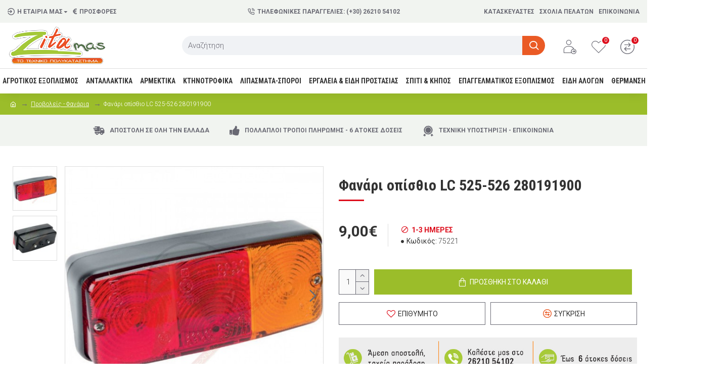

--- FILE ---
content_type: text/html; charset=utf-8
request_url: https://zitamas.gr/provoleis-fanaria/fanari-opisthio-lc-525-526-280191900
body_size: 55210
content:
<!DOCTYPE html>
<html dir="ltr" lang="el" class="desktop mac chrome chrome131 webkit oc20 is-guest store-0 skin-1 desktop-header-active mobile-sticky route-product-product product-2117 layout-2" data-jv="3.0.44" data-ov="2.3.0.2">
<head typeof="og:website">
<meta charset="UTF-8" />
<meta name="viewport" content="width=device-width, initial-scale=1.0">
<meta http-equiv="X-UA-Compatible" content="IE=edge">
<title>Φανάρι οπίσθιο LC 525-526 280191900</title>
<base href="https://zitamas.gr/" />
<meta name="description" content="Φανάρι οπίσθιο LC 525-526 280191900" />
<meta name="keywords" content="φανάρι, ανταλλακτικά τρακτέρ, 280191900" />
<meta property="fb:app_id" content=""/>
<meta property="og:type" content="product"/>
<meta property="og:title" content="Φανάρι οπίσθιο LC 525-526 280191900"/>
<meta property="og:url" content="https://zitamas.gr/fanari-opisthio-lc-525-526-280191900"/>
<meta property="og:image" content="https://zitamas.gr/image/cache/catalog/TRAKTER-AYTOKINHTA/HLEKTIKO-SYSTIMA/fanari-opisthio-280191900-1-logo-600x315w.jpg"/>
<meta property="og:image:width" content="600"/>
<meta property="og:image:height" content="315"/>
<meta property="og:description" content="Φανάρι οπίσθιο LC 525-526 280191900
Χαρακτηριστικά:


	Τοποθέτηση  δεξιά ή αριστερά
	Μήκος: 160.00 mm, Ύψος: 70.00 mm. Βάθος: 71.00 mm
	
	Refrence Number OEM: 280191900
	
	Αντικαθιστά τους κωδικούς: 04406701 , 04406702 , 2.8019.180.0 , 2.8019.190.0 , 280191800 , 280191900.
	
	Κατάλληλο γι"/>
<meta name="twitter:card" content="summary"/>
<meta name="twitter:title" content="Φανάρι οπίσθιο LC 525-526 280191900"/>
<meta name="twitter:image" content="https://zitamas.gr/image/cache/catalog/TRAKTER-AYTOKINHTA/HLEKTIKO-SYSTIMA/fanari-opisthio-280191900-1-logo-200x200.jpg"/>
<meta name="twitter:image:width" content="200"/>
<meta name="twitter:image:height" content="200"/>
<meta name="twitter:description" content="Φανάρι οπίσθιο LC 525-526 280191900
Χαρακτηριστικά:


	Τοποθέτηση  δεξιά ή αριστερά
	Μήκος: 160.00 mm, Ύψος: 70.00 mm. Βάθος: 71.00 mm
	
	Refrence Number OEM: 280191900
	
	Αντικαθιστά τους κωδικούς: 04406701 , 04406702 , 2.8019.180.0 , 2.8019.190.0 , 280191800 , 280191900.
	
	Κατάλληλο γι"/>
<script>window['Journal'] = {"isPopup":false,"isPhone":false,"isTablet":false,"isDesktop":true,"filterScrollTop":false,"filterUrlValuesSeparator":",","countdownDay":"Day","countdownHour":"Hour","countdownMin":"Min","countdownSec":"Sec","globalPageColumnLeftTabletStatus":false,"globalPageColumnRightTabletStatus":false,"scrollTop":true,"scrollToTop":false,"notificationHideAfter":"2000","quickviewPageStyleCloudZoomStatus":true,"quickviewPageStyleAdditionalImagesCarousel":false,"quickviewPageStyleAdditionalImagesCarouselStyleSpeed":"500","quickviewPageStyleAdditionalImagesCarouselStyleAutoPlay":false,"quickviewPageStyleAdditionalImagesCarouselStylePauseOnHover":true,"quickviewPageStyleAdditionalImagesCarouselStyleDelay":"3000","quickviewPageStyleAdditionalImagesCarouselStyleLoop":false,"quickviewPageStyleAdditionalImagesHeightAdjustment":"5","quickviewPageStylePriceUpdate":true,"quickviewPageStyleOptionsSelect":"all","quickviewText":"Quickview","mobileHeaderOn":"tablet","subcategoriesCarouselStyleSpeed":"500","subcategoriesCarouselStyleAutoPlay":false,"subcategoriesCarouselStylePauseOnHover":true,"subcategoriesCarouselStyleDelay":"3000","subcategoriesCarouselStyleLoop":false,"productPageStyleImageCarouselStyleSpeed":"500","productPageStyleImageCarouselStyleAutoPlay":false,"productPageStyleImageCarouselStylePauseOnHover":true,"productPageStyleImageCarouselStyleDelay":"3000","productPageStyleImageCarouselStyleLoop":false,"productPageStyleCloudZoomStatus":true,"productPageStyleCloudZoomPosition":"inner","productPageStyleAdditionalImagesCarousel":false,"productPageStyleAdditionalImagesCarouselStyleSpeed":"500","productPageStyleAdditionalImagesCarouselStyleAutoPlay":true,"productPageStyleAdditionalImagesCarouselStylePauseOnHover":true,"productPageStyleAdditionalImagesCarouselStyleDelay":"3000","productPageStyleAdditionalImagesCarouselStyleLoop":false,"productPageStyleAdditionalImagesHeightAdjustment":"5","productPageStylePriceUpdate":true,"productPageStyleOptionsSelect":"all","infiniteScrollStatus":true,"infiniteScrollOffset":"2","infiniteScrollLoadPrev":"\u03a6\u03cc\u03c1\u03c4\u03c9\u03c3\u03b5 \u03c4\u03b1 \u03c0\u03c1\u03bf\u03b7\u03b3\u03bf\u03cd\u03bc\u03b5\u03bd\u03b1 \u03c0\u03c1\u03bf\u03ca\u03cc\u03bd\u03c4\u03b1","infiniteScrollLoadNext":"\u03a6\u03cc\u03c1\u03c4\u03c9\u03c3\u03b5 \u03c4\u03b1 \u03b5\u03c0\u03cc\u03bc\u03b5\u03bd\u03b1 \u03c0\u03c1\u03bf\u03ca\u03cc\u03bd\u03c4\u03b1","infiniteScrollLoading":"\u03a6\u03cc\u03c1\u03c4\u03c9\u03c3\u03b7...","infiniteScrollNoneLeft":"\u0388\u03c7\u03b5\u03c4\u03b5 \u03c6\u03c4\u03ac\u03c3\u03b5\u03b9 \u03c3\u03c4\u03bf \u03c4\u03ad\u03bb\u03bf\u03c2 \u03c4\u03b7\u03c2 \u03bb\u03af\u03c3\u03c4\u03b1\u03c2.","headerHeight":"90","headerCompactHeight":"60","mobileMenuOn":"","searchStyleSearchAutoSuggestStatus":true,"searchStyleSearchAutoSuggestDescription":true,"headerMiniSearchDisplay":"default","stickyStatus":true,"stickyFullHomePadding":false,"stickyFullwidth":true,"stickyAt":"","stickyHeight":"50","headerTopBarHeight":"45","topBarStatus":true,"headerType":"classic","headerMobileHeight":"60","headerMobileStickyStatus":true,"headerMobileTopBarVisibility":true,"headerMobileTopBarHeight":"30","checkoutUrl":"https:\/\/zitamas.gr\/index.php?route=checkout\/checkout","headerNotice":[{"m":56,"c":"8dc5ed03"}],"columnsCount":0};</script>
<script>(function () {
	if (Journal['isPhone']) {
		return;
	}

	var wrappers = ['search', 'cart', 'cart-content', 'logo', 'language', 'currency'];
	var documentClassList = document.documentElement.classList;

	function extractClassList() {
		return ['desktop', 'tablet', 'phone', 'desktop-header-active', 'mobile-header-active', 'mobile-menu-active'].filter(function (cls) {
			return documentClassList.contains(cls);
		});
	}

	function mqr(mqls, listener) {
		Object.keys(mqls).forEach(function (k) {
			mqls[k].addListener(listener);
		});

		listener();
	}

	function mobileMenu() {
		console.warn('mobile menu!');

		var element = document.querySelector('#main-menu');
		var wrapper = document.querySelector('.mobile-main-menu-wrapper');

		if (element && wrapper) {
			wrapper.appendChild(element);
		}

		var main_menu = document.querySelector('.main-menu');

		if (main_menu) {
			main_menu.classList.add('accordion-menu');
		}

		document.querySelectorAll('.main-menu .dropdown-toggle').forEach(function (element) {
			element.classList.remove('dropdown-toggle');
			element.classList.add('collapse-toggle');
			element.removeAttribute('data-toggle');
		});

		document.querySelectorAll('.main-menu .dropdown-menu').forEach(function (element) {
			element.classList.remove('dropdown-menu');
			element.classList.remove('j-dropdown');
			element.classList.add('collapse');
		});
	}

	function desktopMenu() {
		console.warn('desktop menu!');

		var element = document.querySelector('#main-menu');
		var wrapper = document.querySelector('.desktop-main-menu-wrapper');

		if (element && wrapper) {
			wrapper.insertBefore(element, document.querySelector('#main-menu-2'));
		}

		var main_menu = document.querySelector('.main-menu');

		if (main_menu) {
			main_menu.classList.remove('accordion-menu');
		}

		document.querySelectorAll('.main-menu .collapse-toggle').forEach(function (element) {
			element.classList.add('dropdown-toggle');
			element.classList.remove('collapse-toggle');
			element.setAttribute('data-toggle', 'dropdown');
		});

		document.querySelectorAll('.main-menu .collapse').forEach(function (element) {
			element.classList.add('dropdown-menu');
			element.classList.add('j-dropdown');
			element.classList.remove('collapse');
		});

		document.body.classList.remove('mobile-wrapper-open');
	}

	function mobileHeader() {
		console.warn('mobile header!');

		Object.keys(wrappers).forEach(function (k) {
			var element = document.querySelector('#' + wrappers[k]);
			var wrapper = document.querySelector('.mobile-' + wrappers[k] + '-wrapper');

			if (element && wrapper) {
				wrapper.appendChild(element);
			}

			if (wrappers[k] === 'cart-content') {
				if (element) {
					element.classList.remove('j-dropdown');
					element.classList.remove('dropdown-menu');
				}
			}
		});

		var search = document.querySelector('#search');
		var cart = document.querySelector('#cart');

		if (search && (Journal['searchStyle'] === 'full')) {
			search.classList.remove('full-search');
			search.classList.add('mini-search');
		}

		if (cart && (Journal['cartStyle'] === 'full')) {
			cart.classList.remove('full-cart');
			cart.classList.add('mini-cart')
		}
	}

	function desktopHeader() {
		console.warn('desktop header!');

		Object.keys(wrappers).forEach(function (k) {
			var element = document.querySelector('#' + wrappers[k]);
			var wrapper = document.querySelector('.desktop-' + wrappers[k] + '-wrapper');

			if (wrappers[k] === 'cart-content') {
				if (element) {
					element.classList.add('j-dropdown');
					element.classList.add('dropdown-menu');
					document.querySelector('#cart').appendChild(element);
				}
			} else {
				if (element && wrapper) {
					wrapper.appendChild(element);
				}
			}
		});

		var search = document.querySelector('#search');
		var cart = document.querySelector('#cart');

		if (search && (Journal['searchStyle'] === 'full')) {
			search.classList.remove('mini-search');
			search.classList.add('full-search');
		}

		if (cart && (Journal['cartStyle'] === 'full')) {
			cart.classList.remove('mini-cart');
			cart.classList.add('full-cart');
		}

		documentClassList.remove('mobile-cart-content-container-open');
		documentClassList.remove('mobile-main-menu-container-open');
		documentClassList.remove('mobile-overlay');
	}

	function moveElements(classList) {
		if (classList.includes('mobile-header-active')) {
			mobileHeader();
			mobileMenu();
		} else if (classList.includes('mobile-menu-active')) {
			desktopHeader();
			mobileMenu();
		} else {
			desktopHeader();
			desktopMenu();
		}
	}

	var mqls = {
		phone: window.matchMedia('(max-width: 768px)'),
		tablet: window.matchMedia('(max-width: 1023px)'),
		menu: window.matchMedia('(max-width: ' + Journal['mobileMenuOn'] + 'px)')
	};

	mqr(mqls, function () {
		var oldClassList = extractClassList();

		if (Journal['isDesktop']) {
			if (mqls.phone.matches) {
				documentClassList.remove('desktop');
				documentClassList.remove('tablet');
				documentClassList.add('mobile');
				documentClassList.add('phone');
			} else if (mqls.tablet.matches) {
				documentClassList.remove('desktop');
				documentClassList.remove('phone');
				documentClassList.add('mobile');
				documentClassList.add('tablet');
			} else {
				documentClassList.remove('mobile');
				documentClassList.remove('phone');
				documentClassList.remove('tablet');
				documentClassList.add('desktop');
			}

			if (documentClassList.contains('phone') || (documentClassList.contains('tablet') && Journal['mobileHeaderOn'] === 'tablet')) {
				documentClassList.remove('desktop-header-active');
				documentClassList.add('mobile-header-active');
			} else {
				documentClassList.remove('mobile-header-active');
				documentClassList.add('desktop-header-active');
			}
		}

		if (documentClassList.contains('desktop-header-active') && mqls.menu.matches) {
			documentClassList.add('mobile-menu-active');
		} else {
			documentClassList.remove('mobile-menu-active');
		}

		var newClassList = extractClassList();

		if (oldClassList.join(' ') !== newClassList.join(' ')) {
			if (document.readyState === 'loading') {
				document.addEventListener('DOMContentLoaded', function () {
					moveElements(newClassList);
				});
			} else {
				moveElements(newClassList);
			}
		}
	});

})();

(function () {
	var cookies = {};
	var style = document.createElement('style');
	var documentClassList = document.documentElement.classList;

	document.head.appendChild(style);

	document.cookie.split('; ').forEach(function (c) {
		var cc = c.split('=');
		cookies[cc[0]] = cc[1];
	});

	if (Journal['popup']) {
		for (var i in Journal['popup']) {
			if (!cookies['p-' + Journal['popup'][i]['c']]) {
				documentClassList.add('popup-open');
				documentClassList.add('popup-center');
				break;
			}
		}
	}

	if (Journal['notification']) {
		for (var i in Journal['notification']) {
			if (cookies['n-' + Journal['notification'][i]['c']]) {
				style.sheet.insertRule('.module-notification-' + Journal['notification'][i]['m'] + '{ display:none }');
			}
		}
	}

	if (Journal['headerNotice']) {
		for (var i in Journal['headerNotice']) {
			if (cookies['hn-' + Journal['headerNotice'][i]['c']]) {
				style.sheet.insertRule('.module-header_notice-' + Journal['headerNotice'][i]['m'] + '{ display:none }');
			}
		}
	}

	if (Journal['layoutNotice']) {
		for (var i in Journal['layoutNotice']) {
			if (cookies['ln-' + Journal['layoutNotice'][i]['c']]) {
				style.sheet.insertRule('.module-layout_notice-' + Journal['layoutNotice'][i]['m'] + '{ display:none }');
			}
		}
	}
})();
</script>
<link href="https://fonts.googleapis.com/css?family=Roboto+Condensed:700,400%7CRoboto:700,300,400%7CCaveat:400&amp;subset=latin-ext,greek" type="text/css" rel="stylesheet"/>
<link href="catalog/view/javascript/bootstrap/css/bootstrap.min.css?v=3.0.44" type="text/css" rel="stylesheet" media="all" />
<link href="catalog/view/javascript/font-awesome/css/font-awesome.min.css?v=3.0.44" type="text/css" rel="stylesheet" media="all" />
<link href="catalog/view/theme/journal3/icons/style.minimal.css?v=3.0.44" type="text/css" rel="stylesheet" media="all" />
<link href="catalog/view/theme/journal3/lib/imagezoom/imagezoom.min.css?v=3.0.44" type="text/css" rel="stylesheet" media="all" />
<link href="catalog/view/theme/journal3/lib/lightgallery/css/lightgallery.min.css?v=3.0.44" type="text/css" rel="stylesheet" media="all" />
<link href="catalog/view/theme/journal3/lib/lightgallery/css/lg-transitions.min.css?v=3.0.44" type="text/css" rel="stylesheet" media="all" />
<link href="catalog/view/theme/journal3/lib/swiper/swiper.min.css?v=3.0.44" type="text/css" rel="stylesheet" media="all" />
<link href="catalog/view/theme/journal3/stylesheet/style.css?v=3.0.44" type="text/css" rel="stylesheet" media="all" />
<link href="catalog/view/javascript/jquery/magnific/magnific-popup.css?v=3.0.44" type="text/css" rel="stylesheet" media="all" />
<link href="catalog/view/javascript/jquery/datetimepicker/bootstrap-datetimepicker.min.css?v=3.0.44" type="text/css" rel="stylesheet" media="all" />
<link href="catalog/view/stylesheet/mods.css?v=3.0.44" type="text/css" rel="stylesheet" media="all" />
<link href="https://zitamas.gr/fanari-opisthio-lc-525-526-280191900" rel="canonical" />
<link href="https://zitamas.gr/image/catalog/zita-icon1.png" rel="icon" />
<style>.blog-post .post-details .post-stats{white-space:nowrap;overflow-x:auto;overflow-y:hidden;-webkit-overflow-scrolling:touch;;font-size:12px;margin-top:20px;margin-bottom:15px;padding-bottom:15px;border-width:0;border-bottom-width:1px;border-style:solid;border-color:rgba(221, 221, 221, 1)}.blog-post .post-details .post-stats .p-category{flex-wrap:nowrap;display:none}.mobile .blog-post .post-details .post-stats{overflow-x:scroll}.blog-post .post-details .post-stats::-webkit-scrollbar{-webkit-appearance:none;height:1px;height:1px;width:1px}.blog-post .post-details .post-stats::-webkit-scrollbar-track{background-color:white}.blog-post .post-details .post-stats::-webkit-scrollbar-thumb{background-color:#999;background-color:rgba(221, 14, 28, 1)}.blog-post .post-details .post-stats .p-posted{display:none}.blog-post .post-details .post-stats .p-author{display:none}.blog-post .post-details .post-stats .p-date{display:none}.p-date-image{color:rgba(255, 255, 255, 1);font-weight:700;background:rgba(234, 90, 37, 1);margin:5px}.p-date-image
i{color:rgba(255, 255, 255, 1)}.blog-post .post-details .post-stats .p-comment{display:none}.blog-post .post-details .post-stats .p-view{display:inline-flex}.post-content>p{margin-bottom:10px}.post-image{display:block;text-align:center;float:none;margin-bottom:20px}.post-image
img{box-shadow:0 10px 30px rgba(0,0,0,0.1)}.post-content{column-count:initial;column-gap:40px;column-rule-color:rgba(221, 221, 221, 1);column-rule-width:1px;column-rule-style:solid}.blog-post
.tags{justify-content:center}.post-comments{margin-top:20px}.reply-btn.btn,.reply-btn.btn:visited{font-size:12px;font-weight:400;text-transform:none}.reply-btn.btn{padding:4px;padding-right:6px;padding-left:6px;min-width:20px;min-height:20px}.desktop .reply-btn.btn:hover{box-shadow:0 5px 30px -5px rgba(0,0,0,0.25)}.reply-btn.btn:active,.reply-btn.btn:hover:active,.reply-btn.btn:focus:active{box-shadow:inset 0 0 20px rgba(0,0,0,0.25)}.reply-btn.btn:focus{box-shadow:inset 0 0 20px rgba(0,0,0,0.25)}.reply-btn.btn.btn.disabled::after{font-size:20px}.post-comment{margin-bottom:30px;padding-bottom:15px;border-width:0;border-bottom-width:1px;border-style:solid;border-color:rgba(221,221,221,1)}.post-reply{margin-top:15px;margin-left:60px;padding-top:20px;border-width:0;border-top-width:1px;border-style:solid;border-color:rgba(221,221,221,1)}.user-avatar{display:block;margin-right:15px;border-radius:50%}.module-blog_comments .side-image{display:block}.post-comment .user-name{font-size:18px;font-weight:700}.post-comment .user-data
div{font-size:12px}.post-comment .user-site::before{left:-1px}.post-comment .user-data .user-date{display:inline-flex}.post-comment .user-data .user-time{display:inline-flex}.comment-form .form-group:not(.required){display:flex}.user-data .user-site{display:inline-flex}.main-posts.post-grid .post-layout.swiper-slide{margin-right:20px;width:calc((100% - 3 * 20px) / 4 - 0.01px)}.main-posts.post-grid .post-layout:not(.swiper-slide){padding:10px;width:calc(100% / 4 - 0.01px)}.one-column #content .main-posts.post-grid .post-layout.swiper-slide{margin-right:20px;width:calc((100% - 1 * 20px) / 2 - 0.01px)}.one-column #content .main-posts.post-grid .post-layout:not(.swiper-slide){padding:10px;width:calc(100% / 2 - 0.01px)}.two-column #content .main-posts.post-grid .post-layout.swiper-slide{margin-right:0px;width:calc((100% - 0 * 0px) / 1 - 0.01px)}.two-column #content .main-posts.post-grid .post-layout:not(.swiper-slide){padding:0px;width:calc(100% / 1 - 0.01px)}.side-column .main-posts.post-grid .post-layout.swiper-slide{margin-right:0px;width:calc((100% - 0 * 0px) / 1 - 0.01px)}.side-column .main-posts.post-grid .post-layout:not(.swiper-slide){padding:0px;width:calc(100% / 1 - 0.01px)}.main-posts.post-grid{margin:-10px}.post-grid .post-thumb:hover .image
img{transform:scale(1.15)}.post-grid .post-thumb
.caption{position:relative;bottom:auto;width:auto}.post-grid .post-thumb
.name{display:flex;width:auto;margin-left:auto;margin-right:auto;justify-content:center;margin-left:auto;margin-right:auto;margin-top:12px;margin-bottom:12px}.post-grid .post-thumb .name
a{white-space:nowrap;overflow:hidden;text-overflow:ellipsis;font-family:'Roboto Condensed';font-weight:700;font-size:18px;color:rgba(234, 90, 37, 1)}.desktop .post-grid .post-thumb .name a:hover{color:rgba(155, 189, 42, 1)}.post-grid .post-thumb
.description{display:block;text-align:center;margin-bottom:10px}.post-grid .post-thumb .button-group{display:flex;justify-content:center;margin-top:10px;margin-bottom:10px}.post-grid .post-thumb .btn-read-more::before{display:none}.post-grid .post-thumb .btn-read-more::after{display:none;content:'\e5c8' !important;font-family:icomoon !important}.post-grid .post-thumb .btn-read-more .btn-text{display:inline-block;padding:0}.post-grid .post-thumb .btn-read-more.btn, .post-grid .post-thumb .btn-read-more.btn:visited{color:rgba(51, 51, 51, 1)}.post-grid .post-thumb .btn-read-more.btn:hover{color:rgba(51, 51, 51, 1) !important;background:rgba(255, 255, 255, 1) !important}.post-grid .post-thumb .btn-read-more.btn:active, .post-grid .post-thumb .btn-read-more.btn:hover:active, .post-grid .post-thumb .btn-read-more.btn:focus:active{color:rgba(51, 51, 51, 1) !important;background:rgba(240, 242, 245, 1) !important}.post-grid .post-thumb .btn-read-more.btn:focus{color:rgba(51, 51, 51, 1) !important;background:rgba(255, 255, 255, 1)}.post-grid .post-thumb .btn-read-more.btn{background:none;border-width:1px;border-style:solid;border-color:rgba(105, 105, 115, 1);padding:13px;padding-right:18px;padding-left:18px}.post-grid .post-thumb .btn-read-more.btn:hover, .post-grid .post-thumb .btn-read-more.btn:active:hover{border-color:rgba(155, 189, 42, 1)}.post-grid .post-thumb .btn-read-more.btn.btn.disabled::after{font-size:20px}.post-grid .post-thumb .post-stats{display:none;justify-content:center;position:absolute;transform:translateY(-100%);width:100%;background:rgba(240, 242, 245, 0.9);padding:7px}.post-grid .post-thumb .post-stats .p-author{display:none}.post-grid .post-thumb
.image{display:block}.post-grid .post-thumb .p-date{display:none}.post-grid .post-thumb .post-stats .p-comment{display:none}.post-grid .post-thumb .post-stats .p-view{display:none}.post-grid .post-thumb .btn-read-more{padding:10px
!important}.post-grid .post-thumb .button-group .btn.btn-read-more{border-radius:40px !important}.post-list .post-layout:not(.swiper-slide){margin-bottom:30px}.post-list .post-thumb
.caption{flex-basis:200px;background:rgba(250, 250, 250, 1);padding:20px;padding-top:15px}.desktop .post-list .post-thumb:hover{box-shadow:0 15px 90px -10px rgba(0, 0, 0, 0.2)}.post-list .post-thumb:hover .image
img{transform:scale(1.15)}.post-list .post-thumb
.name{display:flex;width:auto;margin-left:auto;margin-right:auto;justify-content:flex-start;margin-left:0;margin-right:auto}.post-list .post-thumb .name
a{white-space:normal;overflow:visible;text-overflow:initial;font-family:'Roboto Condensed';font-weight:700;font-size:22px}.post-list .post-thumb
.description{display:block;color:rgba(105, 105, 115, 1);padding-top:5px;padding-bottom:5px;margin-top:10px;margin-bottom:10px}.post-list .post-thumb .button-group{display:flex;justify-content:flex-start}.post-list .post-thumb .btn-read-more::before{display:inline-block}.post-list .post-thumb .btn-read-more .btn-text{display:inline-block;padding:0
.4em}.post-list .post-thumb .btn-read-more::after{content:'\e5c8' !important;font-family:icomoon !important}.post-list .post-thumb .btn-read-more.btn, .post-list .post-thumb .btn-read-more.btn:visited{color:rgba(51, 51, 51, 1)}.post-list .post-thumb .btn-read-more.btn:hover{color:rgba(51, 51, 51, 1) !important;background:rgba(255, 255, 255, 1) !important}.post-list .post-thumb .btn-read-more.btn:active, .post-list .post-thumb .btn-read-more.btn:hover:active, .post-list .post-thumb .btn-read-more.btn:focus:active{color:rgba(51, 51, 51, 1) !important;background:rgba(240, 242, 245, 1) !important}.post-list .post-thumb .btn-read-more.btn:focus{color:rgba(51, 51, 51, 1) !important;background:rgba(255, 255, 255, 1)}.post-list .post-thumb .btn-read-more.btn{background:none;border-width:1px;border-style:solid;border-color:rgba(105, 105, 115, 1);padding:13px;padding-right:18px;padding-left:18px}.post-list .post-thumb .btn-read-more.btn:hover, .post-list .post-thumb .btn-read-more.btn:active:hover{border-color:rgba(155, 189, 42, 1)}.post-list .post-thumb .btn-read-more.btn.btn.disabled::after{font-size:20px}.post-list .post-thumb .post-stats{display:flex;justify-content:flex-start;margin-bottom:5px}.post-list .post-thumb .post-stats .p-author{display:block}.post-list .post-thumb .p-date{display:flex}.post-list .post-thumb .post-stats .p-comment{display:block}.post-list .post-thumb .post-stats .p-view{display:flex}.blog-feed
span{display:block;color:rgba(51, 51, 51, 1) !important}.blog-feed{display:inline-flex;margin-right:-20px}.blog-feed::before{content:'\f143' !important;font-family:icomoon !important;font-size:14px;color:rgba(233, 102, 49, 1)}.desktop .blog-feed:hover
span{text-decoration:underline !important}.countdown{font-family:'Roboto Condensed';font-weight:400;font-size:15px;color:rgba(51, 51, 51, 1);background:rgba(240, 242, 245, 1);border-width:1px;border-style:solid;border-color:rgba(221, 221, 221, 1);border-radius:3px;width:90%}.countdown div
span{color:rgba(105,105,115,1)}.countdown>div{border-style:solid;border-color:rgba(221, 221, 221, 1)}.boxed-layout .site-wrapper{overflow:hidden}.boxed-layout
.header{padding:0
20px}.boxed-layout
.breadcrumb{padding-left:20px;padding-right:20px}.wrapper, .mega-menu-content, .site-wrapper > .container, .grid-cols,.desktop-header-active .is-sticky .header .desktop-main-menu-wrapper,.desktop-header-active .is-sticky .sticky-fullwidth-bg,.boxed-layout .site-wrapper, .breadcrumb, .title-wrapper, .page-title > span,.desktop-header-active .header .top-bar,.desktop-header-active .header .mid-bar,.desktop-main-menu-wrapper{max-width:1400px}.desktop-main-menu-wrapper .main-menu>.j-menu>.first-dropdown::before{transform:translateX(calc(0px - (100vw - 1400px) / 2))}html[dir='rtl'] .desktop-main-menu-wrapper .main-menu>.j-menu>.first-dropdown::before{transform:none;right:calc(0px - (100vw - 1400px) / 2)}.desktop-main-menu-wrapper .main-menu>.j-menu>.first-dropdown.mega-custom::before{transform:translateX(calc(0px - (200vw - 1400px) / 2))}html[dir='rtl'] .desktop-main-menu-wrapper .main-menu>.j-menu>.first-dropdown.mega-custom::before{transform:none;right:calc(0px - (200vw - 1400px) / 2)}body{background:rgba(255,255,255,1);font-family:'Roboto';font-weight:300;font-size:15px;color:rgba(51,51,51,1);line-height:1.5;-webkit-font-smoothing:antialiased}#content{padding-top:20px;padding-bottom:20px}.column-left
#content{padding-left:20px}.column-right
#content{padding-right:20px}.side-column{max-width:240px;padding:20px;padding-left:0px}.one-column
#content{max-width:calc(100% - 240px)}.two-column
#content{max-width:calc(100% - 240px * 2)}#column-left{border-width:0;border-right-width:1px;border-style:solid;border-color:rgba(221,221,221,1)}#column-right{border-width:0;border-left-width:1px;border-style:solid;border-color:rgba(221,221,221,1);padding:20px;padding-right:0px}.page-title{display:block}.dropdown.drop-menu>.j-dropdown{left:0;right:auto;transform:translate3d(0,-10px,0)}.dropdown.drop-menu.animating>.j-dropdown{left:0;right:auto;transform:none}.dropdown.drop-menu>.j-dropdown::before{left:10px;right:auto;transform:translateX(0)}.dropdown.dropdown .j-menu .dropdown>a>.count-badge{margin-right:0}.dropdown.dropdown .j-menu .dropdown>a>.count-badge+.open-menu+.menu-label{margin-left:7px}.dropdown.dropdown .j-menu .dropdown>a::after{display:block}.dropdown.dropdown .j-menu>li>a{font-size:12px;color:rgba(51, 51, 51, 1);font-weight:400;background:rgba(255, 255, 255, 1);padding:5px}.desktop .dropdown.dropdown .j-menu > li:hover > a, .dropdown.dropdown .j-menu>li.active>a{color:rgba(255, 255, 255, 1);background:rgba(155, 189, 42, 1)}.dropdown.dropdown .j-menu .links-text{white-space:normal;overflow:visible;text-overflow:initial}.dropdown.dropdown .j-menu>li>a>span>s{font-size:12px}.dropdown.dropdown .j-menu>li>a:not([href]){font-size:12px}.dropdown.dropdown .j-menu>li>a::before{margin-right:7px;min-width:20px;font-size:18px}.dropdown.dropdown .j-menu a .count-badge{display:none;position:relative}.dropdown.dropdown:not(.mega-menu) .j-dropdown{min-width:200px}.dropdown.dropdown:not(.mega-menu) .j-menu{box-shadow:30px 40px 90px -10px rgba(0, 0, 0, 0.2)}.dropdown.dropdown .j-dropdown::before{display:block;border-bottom-color:rgba(255,255,255,1);margin-left:7px;margin-top:-10px}legend{font-family:'Roboto Condensed';font-weight:400;font-size:18px;color:rgba(51, 51, 51, 1);margin-bottom:15px;white-space:normal;overflow:visible;text-overflow:initial;text-align:left;font-family:'Roboto Condensed';font-weight:400;font-size:18px;color:rgba(51,51,51,1);margin-bottom:15px;white-space:normal;overflow:visible;text-overflow:initial;text-align:left}legend::after{content:'';display:block;position:relative;margin-top:10px;left:initial;right:initial;margin-left:0;margin-right:auto;transform:none;content:'';display:block;position:relative;margin-top:10px;left:initial;right:initial;margin-left:0;margin-right:auto;transform:none}legend.page-title>span::after{content:'';display:block;position:relative;margin-top:10px;left:initial;right:initial;margin-left:0;margin-right:auto;transform:none;content:'';display:block;position:relative;margin-top:10px;left:initial;right:initial;margin-left:0;margin-right:auto;transform:none}legend::after,legend.page-title>span::after{width:50px;height:1px;background:rgba(2,63,21,1);width:50px;height:1px;background:rgba(2,63,21,1)}.title{font-family:'Roboto Condensed';font-weight:400;font-size:18px;color:rgba(51,51,51,1);margin-bottom:15px;white-space:normal;overflow:visible;text-overflow:initial;text-align:left}.title::after{content:'';display:block;position:relative;margin-top:10px;left:initial;right:initial;margin-left:0;margin-right:auto;transform:none}.title.page-title>span::after{content:'';display:block;position:relative;margin-top:10px;left:initial;right:initial;margin-left:0;margin-right:auto;transform:none}.title::after,.title.page-title>span::after{width:50px;height:1px;background:rgba(2, 63, 21, 1)}html:not(.popup) .page-title{font-size:30px;text-align:left;margin-bottom:20px;white-space:normal;overflow:visible;text-overflow:initial}html:not(.popup) .page-title::after, html:not(.popup) .page-title.page-title>span::after{width:50px;height:3px;background:rgba(221, 14, 28, 1)}html:not(.popup) .page-title::after{margin-top:10px}html:not(.popup) .page-title.page-title>span::after{margin-top:10px}.menu-label{font-family:'Roboto Condensed';font-weight:400;font-size:12px;color:rgba(255,255,255,1);text-transform:none;background:rgba(234,90,37,1);border-radius:2px;padding:3px;padding-right:5px;padding-left:5px}.title.module-title{font-size:22px;font-weight:700;padding:0px;white-space:normal;overflow:visible;text-overflow:initial}.btn,.btn:visited{font-size:14px;color:rgba(255,255,255,1);font-weight:400;text-transform:uppercase}.btn:hover{color:rgba(255, 255, 255, 1) !important}.btn:active,.btn:hover:active,.btn:focus:active{color:rgba(255, 255, 255, 1) !important;box-shadow:inset 0 0 5px rgba(0,0,0,0.1)}.btn:focus{color:rgba(255, 255, 255, 1) !important;box-shadow:inset 0 0 5px rgba(0,0,0,0.1)}.btn{background:rgba(155, 189, 42, 1);border-width:2px;padding:15px;padding-right:20px;padding-left:20px}.desktop .btn:hover{box-shadow:0 10px 30px rgba(0,0,0,0.1)}.btn.btn.disabled::after{font-size:20px}.btn-secondary.btn,.btn-secondary.btn:visited{color:rgba(51,51,51,1)}.btn-secondary.btn:hover{color:rgba(255, 255, 255, 1) !important;background:rgba(155, 189, 42, 1) !important}.btn-secondary.btn{background:rgba(253,194,45,1)}.btn-secondary.btn.btn.disabled::after{font-size:20px}.btn-success.btn{background:rgba(80,173,85,1)}.btn-success.btn:hover{background:rgba(155, 189, 42, 1) !important}.btn-success.btn.btn.disabled::after{font-size:20px}.btn-danger.btn{background:rgba(221,14,28,1)}.btn-danger.btn.btn.disabled::after{font-size:20px}.btn-warning.btn,.btn-warning.btn:visited{color:rgba(51,51,51,1)}.btn-warning.btn:hover{color:rgba(255, 255, 255, 1) !important;background:rgba(155, 189, 42, 1) !important}.btn-warning.btn{background:rgba(253,194,45,1)}.btn-warning.btn.btn.disabled::after{font-size:20px}.btn-info.btn,.btn-info.btn:visited{color:rgba(255,255,255,1)}.btn-info.btn:hover{color:rgba(255, 255, 255, 1) !important}.btn-info.btn{background:rgba(105,105,115,1);border-width:0px}.btn-info.btn.btn.disabled::after{font-size:20px}.btn-light.btn,.btn-light.btn:visited{color:rgba(51,51,51,1)}.btn-light.btn:hover{color:rgba(255, 255, 255, 1) !important;background:rgba(155, 189, 42, 1) !important}.btn-light.btn{background:rgba(238,238,238,1)}.btn-light.btn.btn.disabled::after{font-size:20px}.btn-dark.btn{background:rgba(234,90,37,1)}.btn-dark.btn.btn.disabled::after{font-size:20px}.buttons{margin-top:20px;font-size:12px}.buttons>div{flex:1;width:auto;flex-basis:0}.buttons > div
.btn{width:100%}.buttons .pull-left{margin-right:0}.buttons>div+div{padding-left:20px}.buttons .pull-right:only-child{flex:1;margin:0
0 0 auto}.buttons .pull-right:only-child
.btn{width:100%}.buttons input+.btn{margin-top:5px}.buttons input[type=checkbox]{margin-right:7px !important;margin-left:3px !important}.tags{margin-top:15px;justify-content:flex-start;font-size:14px;font-weight:700}.tags a,.tags-title{margin-right:8px;margin-bottom:8px}.tags
b{display:none}.tags
a{border-radius:10px;padding-right:8px;padding-left:8px;font-size:14px;color:rgba(255, 255, 255, 1);font-weight:400;text-decoration:none;background:rgba(234, 90, 37, 1)}.tags a:hover{color:rgba(255, 255, 255, 1);background:rgba(234, 90, 37, 1)}.tags a:active{color:rgba(255,255,255,1);background:rgba(155,189,42,1)}.breadcrumb{display:block !important;text-align:left;padding:10px;padding-left:0px;white-space:normal;-webkit-overflow-scrolling:touch}.breadcrumb::before{background:rgba(155, 189, 42, 1)}.breadcrumb li:first-of-type a i::before{content:'\eb69' !important;font-family:icomoon !important;top:1px}.breadcrumb
a{font-size:12px;color:rgba(255, 255, 255, 1)}.breadcrumb a:hover{color:rgba(255, 255, 255, 1)}.breadcrumb li:last-of-type
a{font-size:12px;color:rgba(255,255,255,1)}.breadcrumb>li+li:before{content:'→';color:rgba(105, 105, 115, 1);top:1px}.mobile
.breadcrumb{overflow-x:visible}.breadcrumb::-webkit-scrollbar{-webkit-appearance:initial;height:1px;height:1px;width:1px}.breadcrumb::-webkit-scrollbar-track{background-color:white}.breadcrumb::-webkit-scrollbar-thumb{background-color:#999}.panel-group .panel-heading a::before{content:'\e5c8' !important;font-family:icomoon !important;margin-right:3px;order:10}.desktop .panel-group .panel-heading:hover a::before{color:rgba(221, 14, 28, 1)}.panel-group .panel-active .panel-heading a::before{content:'\e5db' !important;font-family:icomoon !important;color:rgba(221, 14, 28, 1)}.panel-group .panel-heading
a{justify-content:space-between;font-family:'Roboto';font-weight:700;font-size:14px;color:rgba(51, 51, 51, 1);text-transform:uppercase;padding:12px;padding-right:5px;padding-bottom:10px}.panel-group .panel-heading:hover
a{color:rgba(155, 189, 42, 1)}.panel-group .panel-heading{background:rgba(250, 250, 250, 1)}.panel-group .panel-heading:hover, .panel-group .panel-active .panel-heading{background:rgba(240, 242, 245, 1)}.panel-group .panel-active .panel-heading:hover, .panel-group .panel-active .panel-heading{background:rgba(240, 242, 245, 1)}.panel-group
.panel{margin-top:5px !important}.panel-group{margin-top:-5px}.panel-group .panel-body{background:rgba(240, 242, 245, 1);padding:15px}.panel-group .panel-heading + .panel-collapse .panel-body{border-width:0;border-top-width:1px;border-style:solid;border-color:rgba(221, 221, 221, 1)}body h1, body h2, body h3, body h4, body h5, body
h6{font-family:'Roboto Condensed';font-weight:700}body
a{color:rgba(234, 90, 37, 1);text-decoration:underline;display:inline-block}body a:focus{color:rgba(154, 188, 42, 1)}body a:hover{color:rgba(154, 188, 42, 1);text-decoration:none}body
p{margin-bottom:15px}body
h1{margin-bottom:20px}body
h2{font-size:30px;margin-bottom:15px}body
h3{margin-bottom:15px}body
h4{text-transform:uppercase;margin-bottom:15px}body
h5{font-family:'Caveat';font-weight:400;font-size:30px;color:rgba(105, 105, 115, 1);margin-bottom:20px}body
h6{font-family:'Roboto Condensed';font-weight:700;font-size:15px;color:rgba(255, 255, 255, 1);text-transform:uppercase;background:rgba(234, 90, 37, 1);padding:10px;padding-top:7px;padding-bottom:7px;margin-top:5px;margin-bottom:15px;display:inline-block}body
blockquote{font-family:'Roboto Condensed';font-weight:400;font-size:17px;color:rgba(234, 90, 37, 1);padding-left:20px;margin-top:20px;margin-bottom:20px;border-width:0;border-left-width:5px;border-style:solid;border-color:rgba(221, 14, 28, 1);float:none;display:flex;flex-direction:column;max-width:500px}body blockquote::before{margin-left:initial;margin-right:auto;float:none;content:'\e9af' !important;font-family:icomoon !important;font-size:45px;color:rgba(230, 230, 230, 1);margin-right:10px;margin-bottom:10px}body
hr{margin-top:20px;margin-bottom:20px;border-width:0;border-top-width:1px;border-style:solid;border-color:rgba(221, 221, 221, 1);overflow:hidden}body .drop-cap{font-family:'Roboto Condensed' !important;font-weight:700 !important;font-size:60px !important;font-family:Georgia,serif;font-weight:700;margin-right:5px}body .amp::before{content:'\e901' !important;font-family:icomoon !important;font-size:25px;top:5px}body .video-responsive{max-width:550px;margin-bottom:20px}.count-badge{font-family:'Roboto';font-weight:400;font-size:11px;color:rgba(255, 255, 255, 1);background:rgba(221, 14, 28, 1);border-width:2px;border-style:solid;border-color:rgba(255, 255, 255, 1);border-radius:10px}.product-label
b{font-family:'Roboto';font-weight:700;font-size:11px;color:rgba(255, 255, 255, 1);text-transform:uppercase;background:rgba(234, 90, 37, 1);padding:6px}.product-label.product-label-default
b{min-width:45px}.tooltip-inner{font-size:12px;color:rgba(255, 255, 255, 1);background:rgba(155, 189, 42, 1);border-radius:2px;box-shadow:0 -15px 100px -10px rgba(0, 0, 0, 0.1)}.tooltip.top .tooltip-arrow{border-top-color:rgba(155, 189, 42, 1)}.tooltip.right .tooltip-arrow{border-right-color:rgba(155, 189, 42, 1)}.tooltip.bottom .tooltip-arrow{border-bottom-color:rgba(155, 189, 42, 1)}.tooltip.left .tooltip-arrow{border-left-color:rgba(155,189,42,1)}table{border-width:1px !important;border-style:solid !important;border-color:rgba(221, 221, 221, 1) !important}table thead
td{font-size:12px;font-weight:700;text-transform:uppercase;background:rgba(238, 238, 238, 1)}table thead td, table thead
th{border-width:0 !important;border-bottom-width:1px !important;border-style:solid !important;border-color:rgba(221, 221, 221, 1) !important}table tfoot
td{background:rgba(238, 238, 238, 1)}table tfoot td, table tfoot
th{border-width:0 !important;border-top-width:1px !important;border-style:solid !important;border-color:rgba(221, 221, 221, 1) !important}.table-responsive{border-width:1px;border-style:solid;border-color:rgba(221,221,221,1);-webkit-overflow-scrolling:touch}.table-responsive>table{border-width:0px !important}.table-responsive::-webkit-scrollbar-thumb{background-color:rgba(221,14,28,1);border-radius:5px}.table-responsive::-webkit-scrollbar{height:2px;width:2px}.has-error{color:rgba(221, 14, 28, 1) !important}.form-group .control-label{max-width:150px;padding-top:7px;padding-bottom:5px;justify-content:flex-start}.has-error .form-control{border-style:solid !important;border-color:rgba(221, 14, 28, 1) !important}.required .control-label::after, .required .control-label+div::before{font-size:17px;color:rgba(221,14,28,1);margin-top:3px}.form-group{margin-bottom:8px}.required.has-error .control-label::after, .required.has-error .control-label+div::before{color:rgba(221, 14, 28, 1) !important}input.form-control{color:rgba(51, 51, 51, 1) !important;background:rgba(250, 250, 250, 1) !important;border-width:1px !important;border-style:solid !important;border-color:rgba(221, 221, 221, 1) !important;border-radius:2px !important;max-width:500px;height:38px}input.form-control:focus{background:rgba(255, 255, 255, 1) !important;box-shadow:inset 0 0 5px rgba(0,0,0,0.1)}input.form-control:hover{border-color:rgba(155, 189, 42, 1) !important;box-shadow:0 5px 20px -5px rgba(0,0,0,0.1)}input.form-control:focus,input.form-control:active{border-color:rgba(155, 189, 42, 1) !important}textarea.form-control{color:rgba(51, 51, 51, 1) !important;background:rgba(250, 250, 250, 1) !important;border-width:1px !important;border-style:solid !important;border-color:rgba(221, 221, 221, 1) !important;border-radius:2px !important;height:100px}textarea.form-control:focus{background:rgba(255, 255, 255, 1) !important;box-shadow:inset 0 0 5px rgba(0,0,0,0.1)}textarea.form-control:hover{border-color:rgba(155, 189, 42, 1) !important;box-shadow:0 5px 20px -5px rgba(0,0,0,0.1)}textarea.form-control:focus,textarea.form-control:active{border-color:rgba(155, 189, 42, 1) !important}select.form-control{color:rgba(51, 51, 51, 1) !important;background:rgba(250, 250, 250, 1) !important;border-width:1px !important;border-style:solid !important;border-color:rgba(221, 221, 221, 1) !important;border-radius:2px !important;max-width:500px}select.form-control:focus{background:rgba(255, 255, 255, 1) !important;box-shadow:inset 0 0 5px rgba(0,0,0,0.1)}select.form-control:hover{border-color:rgba(155, 189, 42, 1) !important;box-shadow:0 5px 20px -5px rgba(0,0,0,0.1)}select.form-control:focus,select.form-control:active{border-color:rgba(155, 189, 42, 1) !important}.radio{width:100%}.checkbox{width:100%}.input-group .input-group-btn
.btn{min-width:36px;padding:12px;min-height:36px}.product-option-file .btn i::before{content:'\ebd8' !important;font-family:icomoon !important}.stepper input.form-control{background:rgba(250, 250, 250, 1) !important;border-width:0px !important}.stepper{width:50px;height:36px;border-style:solid;border-color:rgba(105, 105, 115, 1)}.stepper span
i{color:rgba(105, 105, 115, 1);background-color:rgba(238, 238, 238, 1)}.stepper span i:hover{color:rgba(255,255,255,1);background-color:rgba(155,189,42,1)}.pagination-results{font-size:14px;letter-spacing:1px;margin-top:20px;justify-content:flex-start}.pagination-results .text-right{display:block}.pagination>li>a{color:rgba(51,51,51,1)}.pagination>li>a:hover{color:rgba(255,255,255,1)}.pagination>li.active>span,.pagination>li.active>span:hover,.pagination>li>a:focus{color:rgba(255,255,255,1)}.pagination>li{background:rgba(250,250,250,1);border-radius:2px}.pagination>li>a,.pagination>li>span{padding:5px;padding-right:6px;padding-left:6px}.pagination>li:hover{background:rgba(234,90,37,1)}.pagination>li.active{background:rgba(234, 90, 37, 1)}.pagination > li:first-child a::before, .pagination > li:last-child a::before{content:'\e940' !important;font-family:icomoon !important;color:rgba(51, 51, 51, 1)}.pagination > li:first-child:hover a::before, .pagination > li:last-child:hover a::before{color:rgba(255, 255, 255, 1)}.pagination > li .prev::before, .pagination > li .next::before{content:'\e93e' !important;font-family:icomoon !important;color:rgba(51, 51, 51, 1)}.pagination > li:hover .prev::before, .pagination > li:hover .next::before{color:rgba(255,255,255,1)}.pagination>li:not(:first-of-type){margin-left:5px}.rating .fa-stack{font-size:13px;width:1.2em}.rating .fa-star, .rating .fa-star+.fa-star-o{color:rgba(253, 194, 45, 1)}.rating .fa-star-o:only-child{color:rgba(51,51,51,1)}.rating-stars{border-top-left-radius:3px;border-top-right-radius:3px}.popup-inner-body{max-height:calc(100vh - 50px * 2)}.popup-container{max-width:calc(100% - 20px * 2)}.popup-bg{background:rgba(0,0,0,0.75)}.popup-body,.popup{background:rgba(255, 255, 255, 1)}.popup-content, .popup .site-wrapper{padding:20px}.popup-body{border-radius:3px;box-shadow:0 15px 90px -10px rgba(0, 0, 0, 0.2)}.popup-container .popup-close::before{content:'\e5cd' !important;font-family:icomoon !important;font-size:18px}.popup-close{width:30px;height:30px;margin-right:10px;margin-top:35px}.popup-container .btn.popup-close{border-radius:50% !important}.popup-container>.btn,.popup-container>.btn:visited{font-size:12px;color:rgba(51,51,51,1);text-transform:none}.popup-container>.btn:hover{color:rgba(155, 189, 42, 1) !important;background:none !important}.popup-container>.btn{background:none;border-style:none;padding:3px;box-shadow:none}.popup-container>.btn:active,.popup-container>.btn:hover:active,.popup-container>.btn:focus:active{background:none !important}.popup-container>.btn:focus{background:none}.popup-container>.btn.btn.disabled::after{font-size:20px}.scroll-top i::before{content:'\e5d8' !important;font-family:icomoon !important;font-size:20px;color:rgba(255, 255, 255, 1);background:rgba(234, 90, 37, 1);padding:10px}.scroll-top:hover i::before{background:rgba(155,189,42,1)}.scroll-top{left:auto;right:10px;transform:translateX(0);;margin-left:10px;margin-right:10px;margin-bottom:10px}.journal-loading > i::before, .ias-spinner > i::before, .lg-outer .lg-item::after,.btn.disabled::after{content:'\e92f' !important;font-family:icomoon !important;font-size:30px;color:rgba(221, 14, 28, 1)}.journal-loading > .fa-spin, .lg-outer .lg-item::after,.btn.disabled::after{animation:fa-spin infinite linear;;animation-duration:1500ms}.btn-cart::before,.fa-shopping-cart::before{content:'\e92b' !important;font-family:icomoon !important;left:-1px}.btn-wishlist::before{content:'\f08a' !important;font-family:icomoon !important}.btn-compare::before,.compare-btn::before{content:'\eab6' !important;font-family:icomoon !important}.fa-refresh::before{content:'\eacd' !important;font-family:icomoon !important}.fa-times-circle::before,.fa-times::before,.reset-filter::before,.notification-close::before,.popup-close::before,.hn-close::before{content:'\e981' !important;font-family:icomoon !important}.p-author::before{content:'\ead9' !important;font-family:icomoon !important;margin-right:5px}.p-date::before{content:'\f133' !important;font-family:icomoon !important;margin-right:5px}.p-time::before{content:'\eb29' !important;font-family:icomoon !important;margin-right:5px}.p-comment::before{content:'\f27a' !important;font-family:icomoon !important;margin-right:5px}.p-view::before{content:'\f06e' !important;font-family:icomoon !important;margin-right:5px}.p-category::before{content:'\f022' !important;font-family:icomoon !important;margin-right:5px}.user-site::before{content:'\e321' !important;font-family:icomoon !important;left:-1px;margin-right:5px}.desktop ::-webkit-scrollbar{width:12px}.desktop ::-webkit-scrollbar-track{background:rgba(240, 242, 245, 1)}.desktop ::-webkit-scrollbar-thumb{background:rgba(234,90,37,1);border-width:4px;border-style:solid;border-color:rgba(240,242,245,1);border-radius:10px}.expand-content{max-height:70px}.block-expand.btn,.block-expand.btn:visited{font-size:12px;font-weight:400;text-transform:none}.block-expand.btn{padding:4px;padding-right:6px;padding-left:6px;min-width:20px;min-height:20px}.desktop .block-expand.btn:hover{box-shadow:0 5px 30px -5px rgba(0,0,0,0.25)}.block-expand.btn:active,.block-expand.btn:hover:active,.block-expand.btn:focus:active{box-shadow:inset 0 0 20px rgba(0,0,0,0.25)}.block-expand.btn:focus{box-shadow:inset 0 0 20px rgba(0,0,0,0.25)}.block-expand.btn.btn.disabled::after{font-size:20px}.block-expand::after{content:'Show More'}.block-expanded .block-expand::after{content:'Show Less'}.block-expand::before{content:'\e5db' !important;font-family:icomoon !important;margin-right:5px}.block-expanded .block-expand::before{content:'\e5d8' !important;font-family:icomoon !important;margin-right:5px}.block-expand-overlay{background:linear-gradient(to bottom, transparent, rgba(255, 255, 255, 1))}.safari .block-expand-overlay{background:linear-gradient(to bottom, rgba(255,255,255,0), rgba(255, 255, 255, 1))}.iphone .block-expand-overlay{background:linear-gradient(to bottom, rgba(255,255,255,0), rgba(255, 255, 255, 1))}.ipad .block-expand-overlay{background:linear-gradient(to bottom,rgba(255,255,255,0),rgba(255,255,255,1))}.old-browser{color:rgba(42,42,42,1);background:rgba(255,255,255,1)}.notification-cart.notification{max-width:400px;margin:20px;margin-bottom:0px;padding:10px;background:rgba(250, 250, 250, 1);border-radius:5px;box-shadow:0 15px 90px -10px rgba(0, 0, 0, 0.2);color:rgba(105, 105, 115, 1)}.notification-cart .notification-close{display:block;width:25px;height:25px;margin-right:5px;margin-top:5px}.notification-cart .notification-close::before{content:'\e5cd' !important;font-family:icomoon !important;font-size:20px}.notification-cart .notification-close.btn, .notification-cart .notification-close.btn:visited{font-size:12px;color:rgba(51, 51, 51, 1);text-transform:none}.notification-cart .notification-close.btn:hover{color:rgba(155, 189, 42, 1) !important;background:none !important}.notification-cart .notification-close.btn{background:none;border-style:none;padding:3px;box-shadow:none}.notification-cart .notification-close.btn:active, .notification-cart .notification-close.btn:hover:active, .notification-cart .notification-close.btn:focus:active{background:none !important}.notification-cart .notification-close.btn:focus{background:none}.notification-cart .notification-close.btn.btn.disabled::after{font-size:20px}.notification-cart
img{display:block;margin-right:10px;margin-bottom:10px}.notification-cart .notification-title{color:rgba(51, 51, 51, 1)}.notification-cart .notification-buttons{display:flex;padding:10px;margin:-10px;margin-top:5px}.notification-cart .notification-view-cart{display:inline-flex;flex-grow:1}.notification-cart .notification-checkout{display:inline-flex;flex-grow:1;margin-left:10px}.notification-cart .notification-checkout::after{content:'\e5c8' !important;font-family:icomoon !important;margin-left:5px}.notification-wishlist.notification{max-width:400px;margin:20px;margin-bottom:0px;padding:10px;background:rgba(250, 250, 250, 1);border-radius:5px;box-shadow:0 15px 90px -10px rgba(0, 0, 0, 0.2);color:rgba(105, 105, 115, 1)}.notification-wishlist .notification-close{display:block;width:25px;height:25px;margin-right:5px;margin-top:5px}.notification-wishlist .notification-close::before{content:'\e5cd' !important;font-family:icomoon !important;font-size:20px}.notification-wishlist .notification-close.btn, .notification-wishlist .notification-close.btn:visited{font-size:12px;color:rgba(51, 51, 51, 1);text-transform:none}.notification-wishlist .notification-close.btn:hover{color:rgba(155, 189, 42, 1) !important;background:none !important}.notification-wishlist .notification-close.btn{background:none;border-style:none;padding:3px;box-shadow:none}.notification-wishlist .notification-close.btn:active, .notification-wishlist .notification-close.btn:hover:active, .notification-wishlist .notification-close.btn:focus:active{background:none !important}.notification-wishlist .notification-close.btn:focus{background:none}.notification-wishlist .notification-close.btn.btn.disabled::after{font-size:20px}.notification-wishlist
img{display:block;margin-right:10px;margin-bottom:10px}.notification-wishlist .notification-title{color:rgba(51, 51, 51, 1)}.notification-wishlist .notification-buttons{display:flex;padding:10px;margin:-10px;margin-top:5px}.notification-wishlist .notification-view-cart{display:inline-flex;flex-grow:1}.notification-wishlist .notification-checkout{display:inline-flex;flex-grow:1;margin-left:10px}.notification-wishlist .notification-checkout::after{content:'\e5c8' !important;font-family:icomoon !important;margin-left:5px}.notification-compare.notification{max-width:400px;margin:20px;margin-bottom:0px;padding:10px;background:rgba(250, 250, 250, 1);border-radius:5px;box-shadow:0 15px 90px -10px rgba(0, 0, 0, 0.2);color:rgba(105, 105, 115, 1)}.notification-compare .notification-close{display:block;width:25px;height:25px;margin-right:5px;margin-top:5px}.notification-compare .notification-close::before{content:'\e5cd' !important;font-family:icomoon !important;font-size:20px}.notification-compare .notification-close.btn, .notification-compare .notification-close.btn:visited{font-size:12px;color:rgba(51, 51, 51, 1);text-transform:none}.notification-compare .notification-close.btn:hover{color:rgba(155, 189, 42, 1) !important;background:none !important}.notification-compare .notification-close.btn{background:none;border-style:none;padding:3px;box-shadow:none}.notification-compare .notification-close.btn:active, .notification-compare .notification-close.btn:hover:active, .notification-compare .notification-close.btn:focus:active{background:none !important}.notification-compare .notification-close.btn:focus{background:none}.notification-compare .notification-close.btn.btn.disabled::after{font-size:20px}.notification-compare
img{display:block;margin-right:10px;margin-bottom:10px}.notification-compare .notification-title{color:rgba(51, 51, 51, 1)}.notification-compare .notification-buttons{display:flex;padding:10px;margin:-10px;margin-top:5px}.notification-compare .notification-view-cart{display:inline-flex;flex-grow:1}.notification-compare .notification-checkout{display:inline-flex;flex-grow:1;margin-left:10px}.notification-compare .notification-checkout::after{content:'\e5c8' !important;font-family:icomoon !important;margin-left:5px}.popup-quickview .popup-container{width:760px}.popup-quickview .popup-inner-body{height:600px}.route-product-product.popup-quickview .product-info .product-left{width:50%}.route-product-product.popup-quickview .product-info .product-right{width:calc(100% - 50%);padding-left:20px}.route-product-product.popup-quickview h1.page-title{display:none}.route-product-product.popup-quickview div.page-title{display:block}.route-product-product.popup-quickview .page-title{font-size:30px;text-align:left;margin-bottom:20px;white-space:normal;overflow:visible;text-overflow:initial}.route-product-product.popup-quickview .page-title::after, .route-product-product.popup-quickview .page-title.page-title>span::after{width:50px;height:3px;background:rgba(221, 14, 28, 1)}.route-product-product.popup-quickview .page-title::after{margin-top:10px}.route-product-product.popup-quickview .page-title.page-title>span::after{margin-top:10px}.route-product-product.popup-quickview .direction-horizontal .additional-image{width:calc(100% / 4)}.route-product-product.popup-quickview .additional-images .swiper-container{overflow:hidden}.route-product-product.popup-quickview .additional-images .swiper-buttons{display:none;top:50%;width:calc(100% - (-15px * 2));margin-top:-10px}.route-product-product.popup-quickview .additional-images:hover .swiper-buttons{display:block}.route-product-product.popup-quickview .additional-images .swiper-button-prev{left:0;right:auto;transform:translate(0, -50%)}.route-product-product.popup-quickview .additional-images .swiper-button-next{left:auto;right:0;transform:translate(0, -50%)}.route-product-product.popup-quickview .additional-images .swiper-buttons
div{width:35px;height:35px;background:rgba(234, 90, 37, 1);border-width:4px;border-style:solid;border-color:rgba(255, 255, 255, 1);border-radius:50%}.route-product-product.popup-quickview .additional-images .swiper-button-disabled{opacity:0}.route-product-product.popup-quickview .additional-images .swiper-buttons div::before{content:'\e408' !important;font-family:icomoon !important;color:rgba(255, 255, 255, 1)}.route-product-product.popup-quickview .additional-images .swiper-buttons .swiper-button-next::before{content:'\e409' !important;font-family:icomoon !important;color:rgba(255, 255, 255, 1)}.route-product-product.popup-quickview .additional-images .swiper-buttons div:not(.swiper-button-disabled):hover{background:rgba(221, 14, 28, 1)}.route-product-product.popup-quickview .additional-images .swiper-pagination{display:block;margin-bottom:-10px;left:50%;right:auto;transform:translateX(-50%)}.route-product-product.popup-quickview .additional-images
.swiper{padding-bottom:15px}.route-product-product.popup-quickview .additional-images .swiper-pagination-bullet{width:8px;height:8px;background-color:rgba(221, 221, 221, 1)}.route-product-product.popup-quickview .additional-images .swiper-pagination>span+span{margin-left:8px}.desktop .route-product-product.popup-quickview .additional-images .swiper-pagination-bullet:hover{background-color:rgba(155, 189, 42, 1)}.route-product-product.popup-quickview .additional-images .swiper-pagination-bullet.swiper-pagination-bullet-active{background-color:rgba(155, 189, 42, 1)}.route-product-product.popup-quickview .additional-images .swiper-pagination>span{border-radius:20px}.route-product-product.popup-quickview .additional-image{padding:calc(10px / 2)}.route-product-product.popup-quickview .additional-images{margin-top:10px;margin-right:-5px;margin-left:-5px}.route-product-product.popup-quickview .additional-images
img{border-width:1px;border-style:solid}.route-product-product.popup-quickview .additional-images img:hover{border-color:rgba(230, 230, 230, 1)}.route-product-product.popup-quickview .product-info .product-stats li::before{content:'\f111' !important;font-family:icomoon !important}.route-product-product.popup-quickview .product-info .product-stats
ul{width:100%}.route-product-product.popup-quickview .product-stats .product-views::before{content:'\f06e' !important;font-family:icomoon !important}.route-product-product.popup-quickview .product-stats .product-sold::before{content:'\e263' !important;font-family:icomoon !important}.route-product-product.popup-quickview .product-info .custom-stats{justify-content:space-between}.route-product-product.popup-quickview .product-info .product-details
.rating{justify-content:flex-start}.route-product-product.popup-quickview .product-info .product-details .countdown-wrapper{display:block}.route-product-product.popup-quickview .product-info .product-details .product-price-group{text-align:left;padding-top:15px;margin-top:-5px;border-width:0;border-top-width:1px;border-style:solid;border-color:rgba(221, 221, 221, 1)}.route-product-product.popup-quickview .product-info .product-details .price-group{justify-content:flex-start;flex-direction:row;align-items:center}.route-product-product.popup-quickview .product-info .product-details .product-price-new{order:-1}.route-product-product.popup-quickview .product-info .product-details .product-price-old{margin-left:10px}.route-product-product.popup-quickview .product-info .product-details .product-points{display:block}.route-product-product.popup-quickview .product-info .product-details .product-tax{display:block}.route-product-product.popup-quickview .product-info .product-details
.discounts{display:block}.route-product-product.popup-quickview .product-info .product-details .product-options>.options-title{display:none}.route-product-product.popup-quickview .product-info .product-details .product-options>h3{display:block}.route-product-product.popup-quickview .product-info .product-options .push-option > div input:checked+img{box-shadow:inset 0 0 8px rgba(0, 0, 0, 0.7)}.route-product-product.popup-quickview .product-info .product-details .button-group-page{position:fixed;width:100%;z-index:1000;;background:rgba(238, 238, 238, 1);padding:10px;margin:0px;border-width:0;border-top-width:1px;border-style:solid;border-color:rgba(221, 221, 221, 1);box-shadow:0 -15px 100px -10px rgba(0,0,0,0.1)}.route-product-product.popup-quickview{padding-bottom:60px !important}.route-product-product.popup-quickview .site-wrapper{padding-bottom:0 !important}.route-product-product.popup-quickview.mobile .product-info .product-right{padding-bottom:60px !important}.route-product-product.popup-quickview .product-info .button-group-page
.stepper{display:flex;height:47px}.route-product-product.popup-quickview .product-info .button-group-page .btn-cart{display:inline-flex;margin-right:7px}.route-product-product.popup-quickview .product-info .button-group-page .btn-cart::before, .route-product-product.popup-quickview .product-info .button-group-page .btn-cart .btn-text{display:inline-block}.route-product-product.popup-quickview .product-info .product-details .stepper-group{flex-grow:1}.route-product-product.popup-quickview .product-info .product-details .stepper-group .btn-cart{flex-grow:1}.route-product-product.popup-quickview .product-info .button-group-page .btn-cart::before{font-size:17px}.route-product-product.popup-quickview .product-info .button-group-page .btn-more-details{display:inline-flex;flex-grow:0}.route-product-product.popup-quickview .product-info .button-group-page .btn-more-details .btn-text{display:none}.route-product-product.popup-quickview .product-info .button-group-page .btn-more-details::after{content:'\e5c8' !important;font-family:icomoon !important;font-size:18px}.route-product-product.popup-quickview .product-info .button-group-page .btn-more-details.btn{background:rgba(234, 90, 37, 1)}.route-product-product.popup-quickview .product-info .button-group-page .btn-more-details.btn:hover{background:rgba(155, 189, 42, 1) !important}.route-product-product.popup-quickview .product-info .button-group-page .btn-more-details.btn.btn.disabled::after{font-size:20px}.route-product-product.popup-quickview .product-info .product-details .button-group-page .wishlist-compare{flex-grow:0 !important;margin:0px
!important}.route-product-product.popup-quickview .product-info .button-group-page .wishlist-compare{margin-left:auto}.route-product-product.popup-quickview .product-info .button-group-page .btn-wishlist{display:inline-flex;margin:0px;margin-right:7px}.route-product-product.popup-quickview .product-info .button-group-page .btn-wishlist .btn-text{display:none}.route-product-product.popup-quickview .product-info .button-group-page .wishlist-compare .btn-wishlist{width:auto !important}.route-product-product.popup-quickview .product-info .button-group-page .btn-wishlist::before{font-size:17px}.route-product-product.popup-quickview .product-info .button-group-page .btn-wishlist.btn, .route-product-product.popup-quickview .product-info .button-group-page .btn-wishlist.btn:visited{color:rgba(255, 255, 255, 1)}.route-product-product.popup-quickview .product-info .button-group-page .btn-wishlist.btn:hover{color:rgba(255, 255, 255, 1) !important}.route-product-product.popup-quickview .product-info .button-group-page .btn-wishlist.btn{background:rgba(105, 105, 115, 1);border-width:0px}.route-product-product.popup-quickview .product-info .button-group-page .btn-wishlist.btn.btn.disabled::after{font-size:20px}.route-product-product.popup-quickview .product-info .button-group-page .btn-compare{display:inline-flex;margin-right:7px}.route-product-product.popup-quickview .product-info .button-group-page .btn-compare .btn-text{display:none}.route-product-product.popup-quickview .product-info .button-group-page .wishlist-compare .btn-compare{width:auto !important}.route-product-product.popup-quickview .product-info .button-group-page .btn-compare::before{font-size:17px}.route-product-product.popup-quickview .product-info .button-group-page .btn-compare.btn, .route-product-product.popup-quickview .product-info .button-group-page .btn-compare.btn:visited{color:rgba(255, 255, 255, 1)}.route-product-product.popup-quickview .product-info .button-group-page .btn-compare.btn:hover{color:rgba(255, 255, 255, 1) !important}.route-product-product.popup-quickview .product-info .button-group-page .btn-compare.btn{background:rgba(105, 105, 115, 1);border-width:0px}.route-product-product.popup-quickview .product-info .button-group-page .btn-compare.btn.btn.disabled::after{font-size:20px}.popup-quickview .product-right
.description{order:100}.popup-quickview
.description{padding-top:15px;margin-top:15px;border-width:0;border-top-width:1px;border-style:solid;border-color:rgba(221, 221, 221, 1)}.popup-quickview .expand-content{max-height:100%;overflow:visible}.popup-quickview .block-expanded + .block-expand-overlay .block-expand::after{content:'Show Less'}.login-box{flex-direction:row}.login-box
.well{padding-top:20px;padding-right:20px;margin-right:30px}.popup-login .popup-container{width:500px}.popup-login .popup-inner-body{height:265px}.popup-register .popup-container{width:500px}.popup-register .popup-inner-body{height:580px}.login-box>div:first-of-type{margin-right:30px}.account-list>li>a{font-size:14px;color:rgba(105, 105, 115, 1);padding:10px;border-width:1px;border-style:solid;border-color:rgba(221, 221, 221, 1);border-radius:3px;flex-direction:column;width:100%;text-align:center}.desktop .account-list>li>a:hover{color:rgba(234,90,37,1);background:rgba(255,255,255,1)}.account-list>li>a::before{content:'\e93f' !important;font-family:icomoon !important;font-size:45px;color:rgba(105, 105, 115, 1);margin:0}.desktop .account-list>li>a:hover::before{color:rgba(155, 189, 42, 1)}.account-list .edit-info{display:flex}.route-information-sitemap .site-edit{display:block}.account-list .edit-pass{display:flex}.route-information-sitemap .site-pass{display:block}.account-list .edit-address{display:flex}.route-information-sitemap .site-address{display:block}.account-list .edit-wishlist{display:flex}.my-cards{display:block}.account-list .edit-order{display:flex}.route-information-sitemap .site-history{display:block}.account-list .edit-downloads{display:flex}.route-information-sitemap .site-download{display:block}.account-list .edit-rewards{display:flex}.account-list .edit-returns{display:flex}.account-list .edit-transactions{display:flex}.account-list .edit-recurring{display:flex}.my-affiliates{display:block}.my-newsletter .account-list{display:flex}.my-affiliates
.title{display:block}.my-newsletter
.title{display:block}.my-account
.title{display:none}.my-orders
.title{display:block}.my-cards
.title{display:block}.account-page
.title{font-family:'Roboto Condensed';font-weight:400;font-size:18px;color:rgba(51, 51, 51, 1);margin-bottom:15px;white-space:normal;overflow:visible;text-overflow:initial;text-align:left}.account-page .title::after{content:'';display:block;position:relative;margin-top:10px;left:initial;right:initial;margin-left:0;margin-right:auto;transform:none}.account-page .title.page-title>span::after{content:'';display:block;position:relative;margin-top:10px;left:initial;right:initial;margin-left:0;margin-right:auto;transform:none}.account-page .title::after, .account-page .title.page-title>span::after{width:50px;height:1px;background:rgba(2,63,21,1)}.account-list>li>a:hover{border-color:rgba(155, 189, 42, 1);box-shadow:0 15px 90px -10px rgba(0,0,0,0.2)}.account-list>li{width:calc(100% / 5);padding:10px;margin:0}.account-list{margin:0
-10px -10px;flex-direction:row}.account-list>.edit-info>a::before{content:'\e90d' !important;font-family:icomoon !important}.account-list>.edit-pass>a::before{content:'\eac4' !important;font-family:icomoon !important}.account-list>.edit-address>a::before{content:'\e956' !important;font-family:icomoon !important}.account-list>.edit-wishlist>a::before{content:'\e955' !important;font-family:icomoon !important}.my-cards .account-list>li>a::before{content:'\e950' !important;font-family:icomoon !important}.account-list>.edit-order>a::before{content:'\ead5' !important;font-family:icomoon !important}.account-list>.edit-downloads>a::before{content:'\eb4e' !important;font-family:icomoon !important}.account-list>.edit-rewards>a::before{content:'\e952' !important;font-family:icomoon !important}.account-list>.edit-returns>a::before{content:'\f112' !important;font-family:icomoon !important}.account-list>.edit-transactions>a::before{content:'\e928' !important;font-family:icomoon !important}.account-list>.edit-recurring>a::before{content:'\e8b3' !important;font-family:icomoon !important}.account-list>.affiliate-add>a::before{content:'\e95a' !important;font-family:icomoon !important}.account-list>.affiliate-edit>a::before{content:'\e95a' !important;font-family:icomoon !important}.account-list>.affiliate-track>a::before{content:'\e93c' !important;font-family:icomoon !important}.my-newsletter .account-list>li>a::before{content:'\e94c' !important;font-family:icomoon !important}.route-account-register .account-customer-group label::after{display:none !important}#account .account-fax label::after{display:none !important}.route-account-register .address-company label::after{display:none !important}#account-address .address-company label::after{display:none !important}.route-account-register .address-address-2 label::after{display:none !important}#account-address .address-address-2 label::after{display:none !important}.route-checkout-cart .td-qty .stepper input.form-control{background:rgba(250, 250, 250, 1) !important;border-width:0px !important}.route-checkout-cart .td-qty
.stepper{width:50px;height:36px;border-style:solid;border-color:rgba(105, 105, 115, 1)}.route-checkout-cart .td-qty .stepper span
i{color:rgba(105, 105, 115, 1);background-color:rgba(238, 238, 238, 1)}.route-checkout-cart .td-qty .stepper span i:hover{color:rgba(255, 255, 255, 1);background-color:rgba(155, 189, 42, 1)}.route-checkout-cart .td-qty .btn-update.btn, .route-checkout-cart .td-qty .btn-update.btn:visited{color:rgba(255, 255, 255, 1)}.route-checkout-cart .td-qty .btn-update.btn:hover{color:rgba(255, 255, 255, 1) !important}.route-checkout-cart .td-qty .btn-update.btn{background:rgba(105, 105, 115, 1);border-width:0px}.route-checkout-cart .td-qty .btn-update.btn.btn.disabled::after{font-size:20px}.route-checkout-cart .td-qty .btn-remove.btn{background:rgba(221, 14, 28, 1)}.route-checkout-cart .td-qty .btn-remove.btn.btn.disabled::after{font-size:20px}.route-checkout-cart .cart-page{display:flex}.route-checkout-cart .cart-bottom{max-width:400px}.cart-bottom{background:rgba(238,238,238,1);padding:20px;margin-top:-40px;margin-left:20px;border-width:1px;border-style:solid;border-color:rgba(221,221,221,1)}.panels-total{flex-direction:column}.panels-total .cart-total{background:rgba(250, 250, 250, 1);align-items:flex-start}.route-checkout-cart
.buttons{margin-top:20px;font-size:12px}.route-checkout-cart .buttons>div{flex:1;width:auto;flex-basis:0}.route-checkout-cart .buttons > div
.btn{width:100%}.route-checkout-cart .buttons .pull-left{margin-right:0}.route-checkout-cart .buttons>div+div{padding-left:20px}.route-checkout-cart .buttons .pull-right:only-child{flex:1;margin:0
0 0 auto}.route-checkout-cart .buttons .pull-right:only-child
.btn{width:100%}.route-checkout-cart .buttons input+.btn{margin-top:5px}.route-checkout-cart .buttons input[type=checkbox]{margin-right:7px !important;margin-left:3px !important}.cart-table .td-image{display:table-cell}.cart-table .td-qty .stepper, .cart-section .stepper, .cart-table .td-qty .btn-update.btn, .cart-section .td-qty .btn-primary.btn{display:inline-flex}.cart-table .td-name{display:table-cell}.cart-table .td-model{display:table-cell}.route-account-order-info .table-responsive .table-order thead>tr>td:nth-child(2){display:table-cell}.route-account-order-info .table-responsive .table-order tbody>tr>td:nth-child(2){display:table-cell}.route-account-order-info .table-responsive .table-order tfoot>tr>td:last-child{display:table-cell}.cart-table .td-price{display:table-cell}.route-checkout-cart .cart-panels{margin-bottom:30px}.route-checkout-cart .cart-panels .form-group .control-label{max-width:9999px;padding-top:7px;padding-bottom:5px;justify-content:flex-start}.route-checkout-cart .cart-panels .form-group{margin-bottom:6px}.route-checkout-cart .cart-panels input.form-control{color:rgba(51, 51, 51, 1) !important;background:rgba(250, 250, 250, 1) !important;border-width:1px !important;border-style:solid !important;border-color:rgba(221, 221, 221, 1) !important;border-radius:2px !important}.route-checkout-cart .cart-panels input.form-control:focus{background:rgba(255, 255, 255, 1) !important;box-shadow:inset 0 0 5px rgba(0, 0, 0, 0.1)}.route-checkout-cart .cart-panels input.form-control:hover{border-color:rgba(155, 189, 42, 1) !important;box-shadow:0 5px 20px -5px rgba(0, 0, 0, 0.1)}.route-checkout-cart .cart-panels input.form-control:focus, .route-checkout-cart .cart-panels input.form-control:active{border-color:rgba(155, 189, 42, 1) !important}.route-checkout-cart .cart-panels textarea.form-control{color:rgba(51, 51, 51, 1) !important;background:rgba(250, 250, 250, 1) !important;border-width:1px !important;border-style:solid !important;border-color:rgba(221, 221, 221, 1) !important;border-radius:2px !important}.route-checkout-cart .cart-panels textarea.form-control:focus{background:rgba(255, 255, 255, 1) !important;box-shadow:inset 0 0 5px rgba(0, 0, 0, 0.1)}.route-checkout-cart .cart-panels textarea.form-control:hover{border-color:rgba(155, 189, 42, 1) !important;box-shadow:0 5px 20px -5px rgba(0, 0, 0, 0.1)}.route-checkout-cart .cart-panels textarea.form-control:focus, .route-checkout-cart .cart-panels textarea.form-control:active{border-color:rgba(155, 189, 42, 1) !important}.route-checkout-cart .cart-panels select.form-control{color:rgba(51, 51, 51, 1) !important;background:rgba(250, 250, 250, 1) !important;border-width:1px !important;border-style:solid !important;border-color:rgba(221, 221, 221, 1) !important;border-radius:2px !important;max-width:200px}.route-checkout-cart .cart-panels select.form-control:focus{background:rgba(255, 255, 255, 1) !important;box-shadow:inset 0 0 5px rgba(0, 0, 0, 0.1)}.route-checkout-cart .cart-panels select.form-control:hover{border-color:rgba(155, 189, 42, 1) !important;box-shadow:0 5px 20px -5px rgba(0, 0, 0, 0.1)}.route-checkout-cart .cart-panels select.form-control:focus, .route-checkout-cart .cart-panels select.form-control:active{border-color:rgba(155, 189, 42, 1) !important}.route-checkout-cart .cart-panels
.radio{width:100%}.route-checkout-cart .cart-panels
.checkbox{width:100%}.route-checkout-cart .cart-panels .input-group .input-group-btn .btn, .route-checkout-cart .cart-panels .input-group .input-group-btn .btn:visited{font-size:14px;color:rgba(255, 255, 255, 1);font-weight:400;text-transform:uppercase}.route-checkout-cart .cart-panels .input-group .input-group-btn .btn:hover{color:rgba(255, 255, 255, 1) !important}.route-checkout-cart .cart-panels .input-group .input-group-btn .btn:active, .route-checkout-cart .cart-panels .input-group .input-group-btn .btn:hover:active, .route-checkout-cart .cart-panels .input-group .input-group-btn .btn:focus:active{color:rgba(255, 255, 255, 1) !important;box-shadow:inset 0 0 5px rgba(0, 0, 0, 0.1)}.route-checkout-cart .cart-panels .input-group .input-group-btn .btn:focus{color:rgba(255, 255, 255, 1) !important;box-shadow:inset 0 0 5px rgba(0, 0, 0, 0.1)}.route-checkout-cart .cart-panels .input-group .input-group-btn
.btn{background:rgba(155, 189, 42, 1);border-width:2px;padding:15px;padding-right:20px;padding-left:20px;min-width:35px;min-height:35px;margin-left:5px}.desktop .route-checkout-cart .cart-panels .input-group .input-group-btn .btn:hover{box-shadow:0 10px 30px rgba(0, 0, 0, 0.1)}.route-checkout-cart .cart-panels .input-group .input-group-btn .btn.btn.disabled::after{font-size:20px}.route-checkout-cart .cart-panels .product-option-file .btn i::before{content:'\ebd8' !important;font-family:icomoon !important}.route-checkout-cart .cart-panels
.title{display:none}.route-checkout-cart .cart-panels>p{display:none}.route-checkout-cart .cart-panels .panel-reward{display:block}.route-checkout-cart .cart-panels .panel-coupon{display:block}.route-checkout-cart .cart-panels .panel-shipping{display:block}.route-checkout-cart .cart-panels .panel-voucher{display:block}.route-checkout-cart .cart-panels .panel-reward
.collapse{display:none}.route-checkout-cart .cart-panels .panel-reward
.collapse.in{display:block}.route-checkout-cart .cart-panels .panel-reward .panel-heading{pointer-events:auto}.route-checkout-cart .cart-panels .panel-coupon
.collapse{display:none}.route-checkout-cart .cart-panels .panel-coupon
.collapse.in{display:block}.route-checkout-cart .cart-panels .panel-coupon .panel-heading{pointer-events:auto}.route-checkout-cart .cart-panels .panel-shipping
.collapse{display:none}.route-checkout-cart .cart-panels .panel-shipping
.collapse.in{display:block}.route-checkout-cart .cart-panels .panel-shipping .panel-heading{pointer-events:auto}.route-checkout-cart .cart-panels .panel-voucher
.collapse{display:none}.route-checkout-cart .cart-panels .panel-voucher
.collapse.in{display:block}.route-checkout-cart .cart-panels .panel-voucher .panel-heading{pointer-events:auto}.route-product-category .page-title{display:block}.route-product-category .category-description{order:0}.category-image{float:left}.category-text{position:static;bottom:auto}.category-description{margin-bottom:20px}.category-description>img{box-shadow:0 10px 30px rgba(0, 0, 0, 0.1)}.refine-categories .refine-item.swiper-slide{margin-right:20px;width:calc((100% - 7 * 20px) / 8 - 0.01px)}.refine-categories .refine-item:not(.swiper-slide){padding:10px;width:calc(100% / 8 - 0.01px)}.one-column #content .refine-categories .refine-item.swiper-slide{margin-right:20px;width:calc((100% - 6 * 20px) / 7 - 0.01px)}.one-column #content .refine-categories .refine-item:not(.swiper-slide){padding:10px;width:calc(100% / 7 - 0.01px)}.two-column #content .refine-categories .refine-item.swiper-slide{margin-right:10px;width:calc((100% - 5 * 10px) / 6 - 0.01px)}.two-column #content .refine-categories .refine-item:not(.swiper-slide){padding:5px;width:calc(100% / 6 - 0.01px)}.side-column .refine-categories .refine-item.swiper-slide{margin-right:15px;width:calc((100% - 0 * 15px) / 1 - 0.01px)}.side-column .refine-categories .refine-item:not(.swiper-slide){padding:7.5px;width:calc(100% / 1 - 0.01px)}.refine-items{margin:-10px}.refine-categories{margin-bottom:20px}.refine-links .refine-item+.refine-item{margin-left:10px}.refine-categories .swiper-container{overflow:hidden}.refine-categories .swiper-buttons{display:none;top:50%;width:calc(100% - (-15px * 2));margin-top:-10px}.refine-categories:hover .swiper-buttons{display:block}.refine-categories .swiper-button-prev{left:0;right:auto;transform:translate(0, -50%)}.refine-categories .swiper-button-next{left:auto;right:0;transform:translate(0, -50%)}.refine-categories .swiper-buttons
div{width:35px;height:35px;background:rgba(234, 90, 37, 1);border-width:4px;border-style:solid;border-color:rgba(255, 255, 255, 1);border-radius:50%}.refine-categories .swiper-button-disabled{opacity:0}.refine-categories .swiper-buttons div::before{content:'\e408' !important;font-family:icomoon !important;color:rgba(255, 255, 255, 1)}.refine-categories .swiper-buttons .swiper-button-next::before{content:'\e409' !important;font-family:icomoon !important;color:rgba(255, 255, 255, 1)}.refine-categories .swiper-buttons div:not(.swiper-button-disabled):hover{background:rgba(221, 14, 28, 1)}.refine-categories .swiper-pagination{display:block;margin-bottom:-10px;left:50%;right:auto;transform:translateX(-50%)}.refine-categories
.swiper{padding-bottom:15px}.refine-categories .swiper-pagination-bullet{width:8px;height:8px;background-color:rgba(221, 221, 221, 1)}.refine-categories .swiper-pagination>span+span{margin-left:8px}.desktop .refine-categories .swiper-pagination-bullet:hover{background-color:rgba(155, 189, 42, 1)}.refine-categories .swiper-pagination-bullet.swiper-pagination-bullet-active{background-color:rgba(155, 189, 42, 1)}.refine-categories .swiper-pagination>span{border-radius:20px}.desktop .refine-item a:hover{background:rgba(250, 250, 250, 1)}.refine-item
a{padding:7px;border-width:1px;border-style:solid;border-color:rgba(221, 221, 221, 1)}.refine-item a:hover{border-color:rgba(155, 189, 42, 1)}.refine-item a
img{display:block}.refine-name{white-space:normal;overflow:visible;text-overflow:initial;padding:4px;padding-bottom:0px}.refine-item .refine-name{font-size:11px;color:rgba(0, 0, 0, 1);text-align:center}.refine-name .count-badge{display:none}.checkout-section.section-login{display:block}.quick-checkout-wrapper div .title.section-title{font-family:'Roboto Condensed';font-weight:400;font-size:18px;color:rgba(51, 51, 51, 1);margin-bottom:15px;white-space:normal;overflow:visible;text-overflow:initial;text-align:left}.quick-checkout-wrapper div .title.section-title::after{content:'';display:block;position:relative;margin-top:10px;left:initial;right:initial;margin-left:0;margin-right:auto;transform:none}.quick-checkout-wrapper div .title.section-title.page-title>span::after{content:'';display:block;position:relative;margin-top:10px;left:initial;right:initial;margin-left:0;margin-right:auto;transform:none}.quick-checkout-wrapper div .title.section-title::after, .quick-checkout-wrapper div .title.section-title.page-title>span::after{width:50px;height:1px;background:rgba(2,63,21,1)}.checkout-section{background:rgba(241, 244, 240, 1);padding:15px;border-width:1px;border-style:solid;border-color:rgba(221, 221, 221, 1);margin-bottom:25px}.quick-checkout-wrapper > div
.right{padding-left:25px;width:calc(100% - 30%)}.quick-checkout-wrapper > div
.left{width:30%}.section-payment{padding-left:20px;width:calc(100% - 40%);display:block}.section-shipping{width:40%;display:block}.quick-checkout-wrapper .right .section-cvr{display:none}.quick-checkout-wrapper .right .section-cvr .control-label{display:none}.quick-checkout-wrapper .right .section-cvr .form-coupon{display:none}.quick-checkout-wrapper .right .section-cvr .form-voucher{display:none}.quick-checkout-wrapper .right .section-cvr .form-reward{display:none}.quick-checkout-wrapper .right .checkout-payment-details
legend{display:block}.quick-checkout-wrapper .right .confirm-section
.buttons{margin-top:20px;font-size:12px}.quick-checkout-wrapper .right .confirm-section .buttons>div{flex:1;width:auto;flex-basis:0}.quick-checkout-wrapper .right .confirm-section .buttons > div
.btn{width:100%}.quick-checkout-wrapper .right .confirm-section .buttons .pull-left{margin-right:0}.quick-checkout-wrapper .right .confirm-section .buttons>div+div{padding-left:20px}.quick-checkout-wrapper .right .confirm-section .buttons .pull-right:only-child{flex:1;margin:0
0 0 auto}.quick-checkout-wrapper .right .confirm-section .buttons .pull-right:only-child
.btn{width:100%}.quick-checkout-wrapper .right .confirm-section .buttons input+.btn{margin-top:5px}.quick-checkout-wrapper .right .confirm-section .buttons input[type=checkbox]{margin-right:7px !important;margin-left:3px !important}.quick-checkout-wrapper .confirm-section
textarea{display:block}.quick-checkout-wrapper .section-comments label::after{display:none !important}.quick-checkout-wrapper .left .section-login
.title{display:block}.quick-checkout-wrapper .left .section-register
.title{display:block}.quick-checkout-wrapper .left .payment-address
.title{display:block}.quick-checkout-wrapper .left .shipping-address
.title{display:block}.quick-checkout-wrapper .right .shipping-payment
.title{display:block}.quick-checkout-wrapper .right .section-cvr
.title{display:none}.quick-checkout-wrapper .right .checkout-payment-details
.title{display:block}.quick-checkout-wrapper .right .cart-section
.title{display:block}.quick-checkout-wrapper .right .confirm-section
.title{display:block}.quick-checkout-wrapper .account-customer-group label::after{display:none !important}.quick-checkout-wrapper .account-fax label::after{display:none !important}.quick-checkout-wrapper .address-company{display:none !important}.quick-checkout-wrapper .address-address-2{display:none !important}.quick-checkout-wrapper .address-country{display:none !important}.quick-checkout-wrapper .shipping-payment .shippings
p{display:none;font-weight:bold}.quick-checkout-wrapper .shipping-payment .ship-wrapper
p{display:none}.shipping-payment .section-body
.radio{margin-bottom:8px}.section-shipping .section-body>div:first-child::before{content:'\eab8' !important;font-family:icomoon !important;margin-right:7px}.section-shipping .section-body>div:nth-child(2)::before{content:'\eab9' !important;font-family:icomoon !important;color:rgba(80, 173, 85, 1);margin-right:7px}.section-payment .section-body>div:first-child::before{content:'\f0d6' !important;font-family:icomoon !important;margin-right:7px}.section-payment .section-body>div:nth-child(2)::before{content:'\f19c' !important;font-family:icomoon !important;margin-right:7px}.section-payment .section-body>div:nth-child(3)::before{content:'\e95d' !important;font-family:icomoon !important;margin-right:7px}.section-payment .section-body>div:nth-child(4)::before{content:'\e95f' !important;font-family:icomoon !important}.quick-checkout-wrapper .section-cvr{order:19}.quick-checkout-wrapper .cart-section .td-qty .btn-primary.btn, .quick-checkout-wrapper .cart-section .td-qty .btn-primary.btn:visited{color:rgba(255, 255, 255, 1)}.quick-checkout-wrapper .cart-section .td-qty .btn-primary.btn:hover{color:rgba(255, 255, 255, 1) !important}.quick-checkout-wrapper .cart-section .td-qty .btn-primary.btn{background:rgba(105, 105, 115, 1);border-width:0px}.quick-checkout-wrapper .cart-section .td-qty .btn-primary.btn.btn.disabled::after{font-size:20px}.quick-checkout-wrapper .cart-section .td-qty .btn-danger.btn{background:rgba(221, 14, 28, 1)}.quick-checkout-wrapper .cart-section .td-qty .btn-danger.btn.btn.disabled::after{font-size:20px}.route-product-compare .compare-buttons .btn-remove.btn{background:rgba(221, 14, 28, 1)}.route-product-compare .compare-buttons .btn-remove.btn.btn.disabled::after{font-size:20px}.route-product-compare .compare-buttons .btn-cart{display:flex}.route-product-compare .compare-buttons .btn-remove{display:flex}.compare-name{display:table-row}.compare-image{display:table-row}.compare-price{display:table-row}.compare-model{display:table-row}.compare-manufacturer{display:table-row}.compare-availability{display:table-row}.compare-rating{display:table-row}.compare-summary{display:table-row}.compare-weight{display:table-row}.compare-dimensions{display:table-row}.route-information-contact .location-title{display:none}.route-information-contact .store-image{display:block}.route-information-contact .store-address{display:none}.route-information-contact .store-tel{display:none}.route-information-contact .store-fax{display:none}.route-information-contact .store-info{display:none}.route-information-contact .store-address
a{display:none}.route-information-contact .stores-title{display:none;display:none !important}.route-information-contact .other-stores{display:none}.route-information-information
.content{column-count:2;column-gap:30px;column-rule-style:none}.maintenance-page
header{display:none !important}.maintenance-page
footer{display:none !important}#common-maintenance{color:rgba(51, 51, 51, 1);padding:40px}.route-product-manufacturer #content a
img{display:block}.route-product-manufacturer .manufacturer
a{padding:8px;border-width:1px;border-style:solid;border-color:rgba(221, 221, 221, 1);border-radius:3px}.route-product-manufacturer .manufacturer a:hover{border-color:rgba(155, 189, 42, 1)}.route-product-manufacturer
h2.title{font-size:12px;padding:20px;white-space:normal;overflow:visible;text-overflow:initial;text-align:center;font-size:40px;font-weight:400}.route-product-manufacturer h2.title::after{display:none;margin-top:7px;left:50%;right:initial;transform:translate3d(-50%,0,0)}.route-product-manufacturer h2.title.page-title>span::after{display:none;margin-top:7px;left:50%;right:initial;transform:translate3d(-50%,0,0)}.route-product-search #content .search-criteria-title{display:block}.route-product-search #content
.buttons{margin-top:20px;font-size:12px}.route-product-search #content .buttons>div{flex:1;width:auto;flex-basis:0}.route-product-search #content .buttons > div
.btn{width:100%}.route-product-search #content .buttons .pull-left{margin-right:0}.route-product-search #content .buttons>div+div{padding-left:20px}.route-product-search #content .buttons .pull-right:only-child{flex:1;margin:0
0 0 auto}.route-product-search #content .buttons .pull-right:only-child
.btn{width:100%}.route-product-search #content .buttons input+.btn{margin-top:5px}.route-product-search #content .buttons input[type=checkbox]{margin-right:7px !important;margin-left:3px !important}.route-product-search #content .search-products-title{display:block}.route-information-sitemap #content>.row>div+div{padding-left:50px;border-width:0;border-left-width:1px;border-style:solid;border-color:rgba(221, 221, 221, 1)}.route-information-sitemap #content>.row>div>ul>li>a::before{content:'\f15c' !important;font-family:icomoon !important}.route-information-sitemap #content > .row > div > ul li ul li a::before{content:'\f0f6' !important;font-family:icomoon !important}.route-information-sitemap #content>.row{flex-direction:row}.route-information-sitemap #content>.row>div{width:auto}.route-account-wishlist td .btn-remove.btn{background:rgba(221, 14, 28, 1)}.route-account-wishlist td .btn-remove.btn.btn.disabled::after{font-size:20px}.route-account-wishlist .td-image{display:table-cell}.route-account-wishlist .td-name{display:table-cell}.route-account-wishlist .td-model{display:table-cell}.route-account-wishlist .td-stock{display:table-cell}.route-account-wishlist .td-price{display:table-cell}.route-account-wishlist .td-stock.in-stock{color:rgba(80, 173, 85, 1)}.route-account-wishlist .td-stock.out-of-stock{color:rgba(233, 102, 49, 1)}.route-account-wishlist .td-price
b{color:rgba(234, 90, 37, 1)}.route-account-wishlist .td-price
s{font-size:14px;text-decoration:line-through}.product-info .product-left{width:50%}.product-info .product-right{width:calc(100% - 50%);padding-left:30px}.route-product-product:not(.popup) .product-info .product-left{padding-top:20px}.route-product-product:not(.popup) .product-info .product-right .product-details{padding-top:20px}.route-product-product:not(.popup) h1.page-title{display:none}.route-product-product:not(.popup) .product-info div.page-title{display:block}.route-product-product #content .page-title{font-family:'Roboto Condensed';font-weight:700}.product-image .main-image{border-width:1px;border-style:solid;border-color:rgba(221, 221, 221, 1)}.zm-viewer
img{background:rgba(255, 255, 255, 1)}.product-image .main-image .swiper-container{overflow:hidden}.product-image .main-image .swiper-buttons{display:block;top:50%;width:calc(100% - (0px * 2));margin-top:0px}.product-image .main-image .swiper-button-prev{left:0;right:auto;transform:translate(0, -50%)}.product-image .main-image .swiper-button-next{left:auto;right:0;transform:translate(0, -50%)}.product-image .main-image .swiper-buttons
div{width:40px;height:40px;background:none;border-width:0px;border-style:solid;border-color:rgba(240, 242, 245, 1)}.product-image .main-image .swiper-button-disabled{opacity:0}.product-image .main-image .swiper-buttons div::before{content:'\e93e' !important;font-family:icomoon !important;font-size:35px;color:rgba(105, 105, 115, 1)}.product-image .main-image .swiper-buttons .swiper-button-next::before{content:'\e93f' !important;font-family:icomoon !important;font-size:35px;color:rgba(105, 105, 115, 1)}.product-image .main-image .swiper-pagination{display:block;margin-bottom:-10px;left:50%;right:auto;transform:translateX(-50%)}.product-image .main-image
.swiper{padding-bottom:15px}.product-image .main-image .swiper-pagination-bullet{width:10px;height:5px;background-color:rgba(105, 105, 115, 1)}.product-image .main-image .swiper-pagination>span+span{margin-left:8px}.desktop .product-image .main-image .swiper-pagination-bullet:hover{background-color:rgba(221, 14, 28, 1)}.product-image .main-image .swiper-pagination-bullet.swiper-pagination-bullet-active{background-color:rgba(221, 14, 28, 1)}.product-image .main-image .swiper-pagination>span{border-radius:20px}.product-image .swiper .swiper-controls{display:none}.lg-product-images.lg-backdrop{background:rgba(255, 255, 255, 1)}.lg-product-images #lg-download{display:none}.lg-product-images .lg-image{max-height:calc(100% - 100px)}.lg-product-images .lg-actions .lg-prev::before{content:'\e93e' !important;font-family:icomoon !important;font-size:35px;color:rgba(234, 90, 37, 1);left:-10px}.desktop .lg-product-images .lg-actions .lg-prev:hover::before{color:rgba(234, 90, 37, 1)}.lg-product-images .lg-actions .lg-next::before{content:'\e93f' !important;font-family:icomoon !important;font-size:35px;color:rgba(234, 90, 37, 1);left:10px}.desktop .lg-product-images .lg-actions .lg-next:hover::before{color:rgba(234, 90, 37, 1)}.lg-product-images .lg-actions .lg-icon{background:none}.lg-product-images .lg-toolbar{color:rgba(51, 51, 51, 1)}.lg-product-images #lg-counter{display:inline-block}.lg-product-images #lg-zoom-in{display:block}.lg-product-images #lg-actual-size{display:block}.lg-product-images #lg-download-in::after{content:'\eb4d' !important;font-family:icomoon !important}.lg-product-images #lg-zoom-in::after{content:'\ebef' !important;font-family:icomoon !important;color:rgba(51, 51, 51, 1)}.lg-product-images #lg-actual-size::after{content:'\ebf0' !important;font-family:icomoon !important;color:rgba(51, 51, 51, 1)}.lg-product-images .lg-close::after{content:'\ebeb' !important;font-family:icomoon !important;color:rgba(51, 51, 51, 1)}.lg-product-images .lg-sub-html{font-size:22px;color:rgba(51, 51, 51, 1);white-space:nowrap;overflow:hidden;text-overflow:ellipsis;top:auto;display:block}.lg-product-images.lg-thumb-open .lg-sub-html{bottom:90px !important}.lg-product-images .lg-thumb-item{margin-top:10px;padding-right:10px}.lg-product-images .lg-thumb-item
img{margin-bottom:10px;border-width:1px;border-style:solid;border-color:rgba(0, 0, 0, 0);border-radius:3px}.lg-product-images .lg-thumb-outer{padding-left:10px;background:rgba(234, 90, 37, 1)}.desktop .lg-product-images .lg-thumb-item img:hover, .lg-product-images .lg-thumb-item.active
img{border-color:rgba(155, 189, 42, 1)}.lg-product-images div.lg-thumb-item.active
img{border-color:rgba(155, 189, 42, 1)}.lg-product-images .lg-toogle-thumb::after{color:rgba(250, 250, 250, 1)}.desktop .lg-product-images .lg-toogle-thumb:hover::after{color:rgba(234, 90, 37, 1)}.lg-product-images .lg-toogle-thumb{background:rgba(234, 90, 37, 1);left:auto;right:20px;transform:translateX(0)}.direction-horizontal .additional-image{width:calc(100% / 6)}.additional-images .swiper-container{overflow:hidden}.additional-images .swiper-buttons{display:block;top:50%}.additional-images .swiper-button-prev{left:0;right:auto;transform:translate(0, -50%)}.additional-images .swiper-button-next{left:auto;right:0;transform:translate(0, -50%)}.additional-images .swiper-buttons
div{width:70px;height:20px;background:rgba(105, 105, 115, 1)}.additional-images .swiper-button-disabled{opacity:0}.additional-images .swiper-buttons div::before{content:'\e5c4' !important;font-family:icomoon !important;color:rgba(255, 255, 255, 1)}.additional-images .swiper-buttons .swiper-button-next::before{content:'\e5c8' !important;font-family:icomoon !important;color:rgba(255, 255, 255, 1)}.additional-images .swiper-buttons div:not(.swiper-button-disabled):hover{background:rgba(221, 14, 28, 1)}.additional-images .swiper-pagination{display:block;margin-bottom:-10px;left:50%;right:auto;transform:translateX(-50%)}.additional-images
.swiper{padding-bottom:10px}.additional-images .swiper-pagination-bullet{width:10px;height:10px;background-color:rgba(234, 90, 37, 1)}.additional-images .swiper-pagination>span+span{margin-left:7px}.desktop .additional-images .swiper-pagination-bullet:hover{background-color:rgba(221, 14, 28, 1)}.additional-images .swiper-pagination-bullet.swiper-pagination-bullet-active{background-color:rgba(221, 14, 28, 1)}.additional-images .swiper-pagination>span{border-radius:10px}.additional-image{padding:calc(10px / 2)}.additional-images{margin-top:-5px;margin-right:10px}.additional-images
img{border-width:1px;border-style:solid;border-color:rgba(221, 221, 221, 1)}.additional-images img:hover{border-color:rgba(234, 90, 37, 1)}.product-info .product-details>div{margin-top:20px;margin-bottom:25px}.product-info .product-details .product-stats{padding-left:25px;border-width:0;border-left-width:1px;border-style:solid;border-color:rgba(221, 221, 221, 1)}.product-info .product-stats
b{font-size:14px}.product-info .product-stats
span{font-size:14px}.product-info .product-details .brand-image a
span{display:block}.product-info .product-details .brand-image
a{padding:5px;border-width:1px;border-style:solid;border-color:rgba(221, 221, 221, 1)}.product-info .product-stats li::before{content:'\f111' !important;font-family:icomoon !important;font-size:7px}.route-product-product:not(.popup) .product-info .product-price-group{flex-direction:row}.route-product-product:not(.popup) .product-info .product-price-group .product-stats{order:2;margin-left:auto}.product-info .product-manufacturer
a{font-size:12px;text-decoration:underline}.product-info .product-stats .in-stock
span{font-size:14px;color:rgba(80, 173, 85, 1);font-weight:700;text-transform:uppercase}.product-info .product-stats .out-of-stock
span{font-size:14px;color:rgba(221, 14, 28, 1);font-weight:700;text-transform:uppercase}.product-info .product-stats .product-stock.in-stock::before{content:'\eb1b' !important;font-family:icomoon !important;font-size:16px;color:rgba(80, 173, 85, 1)}.product-info .product-stats .product-stock.out-of-stock::before{content:'\e14b' !important;font-family:icomoon !important;font-size:16px;color:rgba(221, 14, 28, 1);top:-1px}.product-info .product-stats .product-stock
b{display:none}.product-stats .product-views::before{content:'\f06e' !important;font-family:icomoon !important;color:rgba(234, 90, 37, 1);margin-right:5px}.product-stats .product-sold::before{content:'\e99a' !important;font-family:icomoon !important;color:rgba(233, 102, 49, 1);margin-right:5px}.product-info .product-details .custom-stats{order:initial;margin-bottom:10px}.product-info .product-stats .product-sold
b{font-weight:700}.product-info .product-stats .product-views
b{font-weight:700}.product-info .custom-stats{justify-content:flex-start}.product-info .product-details
.rating{justify-content:flex-start;display:none;padding-bottom:25px;border-width:0;border-bottom-width:1px;border-style:solid;border-color:rgba(221, 221, 221, 1)}.product-info .product-details .rating div a, .product-info .product-details .rating div
b{font-size:12px}.product-info .product-details .rating .fa-stack{font-size:15px;width:1.2em}.product-info .product-details .rating .fa-star, .product-info .product-details .rating .fa-star+.fa-star-o{color:rgba(253, 194, 45, 1)}.product-info .product-details .rating .fa-star-o:only-child{color:rgba(105, 105, 115, 1)}.product-info .product-details .countdown-wrapper{display:block}.product-info .product-details .countdown-wrapper
.countdown{width:100%}.product-info .product-details
.countdown{font-family:'Roboto Condensed';font-weight:400;font-size:15px;color:rgba(51, 51, 51, 1);background:rgba(240, 242, 245, 1);border-width:1px;border-style:solid;border-color:rgba(221, 221, 221, 1);border-radius:3px;width:90%}.product-info .product-details .countdown div
span{color:rgba(105, 105, 115, 1)}.product-info .product-details .countdown>div{border-style:solid;border-color:rgba(221, 221, 221, 1)}.product-info .product-details .product-price-group{text-align:left;justify-content:flex-start;display:flex}.product-info .product-details .price-group{font-size:30px;font-weight:700;line-height:1}.product-info .product-details .price-group .product-price-new{color:rgba(221, 14, 28, 1)}.route-product-product:not(.popup) .product-info .product-details .price-group{padding-right:20px;flex-direction:column;align-items:flex-start}.route-product-product:not(.popup) .product-info .product-details .product-price-new{order:2}.product-info .product-details .price-group .product-price-old{display:block;font-size:22px;color:rgba(105, 105, 115, 1);text-decoration:line-through;line-height:1}.route-product-product:not(.popup) .product-info .product-details .product-price-old{margin-bottom:7px}.product-info .product-details .product-points{color:rgba(105, 105, 115, 1);display:block;padding-right:20px;margin-top:5px;margin-bottom:5px}.product-info .product-details .product-tax{display:none;color:rgba(105, 105, 115, 1);margin-top:5px}.product-info .product-details
.discounts{display:block}.product-info .product-details .product-discount{color:rgba(105, 105, 115, 1)}.route-product-product:not(.popup) .product-info .product-details .product-options{padding-top:5px;padding-bottom:10px;border-width:0;border-top-width:1px;border-bottom-width:1px;border-style:solid;border-color:rgba(221, 221, 221, 1)}.route-product-product:not(.popup) .product-info .product-details .product-options>.options-title{display:none}.product-info .product-details .product-options>h3{display:block;font-family:'Roboto Condensed';font-weight:400;font-size:18px;color:rgba(51, 51, 51, 1);margin-bottom:15px;white-space:normal;overflow:visible;text-overflow:initial;text-align:left}.product-info .product-details .product-options>h3::after{content:'';display:block;position:relative;margin-top:10px;left:initial;right:initial;margin-left:0;margin-right:auto;transform:none}.product-info .product-details .product-options>h3.page-title>span::after{content:'';display:block;position:relative;margin-top:10px;left:initial;right:initial;margin-left:0;margin-right:auto;transform:none}.product-info .product-details .product-options > h3::after, .product-info .product-details .product-options>h3.page-title>span::after{width:50px;height:1px;background:rgba(2, 63, 21, 1)}.product-options .form-group .control-label{max-width:9999px;padding-top:7px;padding-bottom:5px;justify-content:flex-start}.product-options .form-group{margin-bottom:6px}.product-options input.form-control{color:rgba(51, 51, 51, 1) !important;background:rgba(250, 250, 250, 1) !important;border-width:1px !important;border-style:solid !important;border-color:rgba(221, 221, 221, 1) !important;border-radius:2px !important}.product-options input.form-control:focus{background:rgba(255, 255, 255, 1) !important;box-shadow:inset 0 0 5px rgba(0, 0, 0, 0.1)}.product-options input.form-control:hover{border-color:rgba(155, 189, 42, 1) !important;box-shadow:0 5px 20px -5px rgba(0, 0, 0, 0.1)}.product-options input.form-control:focus, .product-options input.form-control:active{border-color:rgba(155, 189, 42, 1) !important}.product-options textarea.form-control{color:rgba(51, 51, 51, 1) !important;background:rgba(250, 250, 250, 1) !important;border-width:1px !important;border-style:solid !important;border-color:rgba(221, 221, 221, 1) !important;border-radius:2px !important}.product-options textarea.form-control:focus{background:rgba(255, 255, 255, 1) !important;box-shadow:inset 0 0 5px rgba(0, 0, 0, 0.1)}.product-options textarea.form-control:hover{border-color:rgba(155, 189, 42, 1) !important;box-shadow:0 5px 20px -5px rgba(0, 0, 0, 0.1)}.product-options textarea.form-control:focus, .product-options textarea.form-control:active{border-color:rgba(155, 189, 42, 1) !important}.product-options select.form-control{color:rgba(51, 51, 51, 1) !important;background:rgba(250, 250, 250, 1) !important;border-width:1px !important;border-style:solid !important;border-color:rgba(221, 221, 221, 1) !important;border-radius:2px !important;max-width:200px}.product-options select.form-control:focus{background:rgba(255, 255, 255, 1) !important;box-shadow:inset 0 0 5px rgba(0, 0, 0, 0.1)}.product-options select.form-control:hover{border-color:rgba(155, 189, 42, 1) !important;box-shadow:0 5px 20px -5px rgba(0, 0, 0, 0.1)}.product-options select.form-control:focus, .product-options select.form-control:active{border-color:rgba(155, 189, 42, 1) !important}.product-options
.radio{width:100%}.product-options
.checkbox{width:100%}.product-options .input-group .input-group-btn .btn, .product-options .input-group .input-group-btn .btn:visited{font-size:14px;color:rgba(255, 255, 255, 1);font-weight:400;text-transform:uppercase}.product-options .input-group .input-group-btn .btn:hover{color:rgba(255, 255, 255, 1) !important}.product-options .input-group .input-group-btn .btn:active, .product-options .input-group .input-group-btn .btn:hover:active, .product-options .input-group .input-group-btn .btn:focus:active{color:rgba(255, 255, 255, 1) !important;box-shadow:inset 0 0 5px rgba(0, 0, 0, 0.1)}.product-options .input-group .input-group-btn .btn:focus{color:rgba(255, 255, 255, 1) !important;box-shadow:inset 0 0 5px rgba(0, 0, 0, 0.1)}.product-options .input-group .input-group-btn
.btn{background:rgba(155, 189, 42, 1);border-width:2px;padding:15px;padding-right:20px;padding-left:20px;min-width:35px;min-height:35px;margin-left:5px}.desktop .product-options .input-group .input-group-btn .btn:hover{box-shadow:0 10px 30px rgba(0, 0, 0, 0.1)}.product-options .input-group .input-group-btn .btn.btn.disabled::after{font-size:20px}.product-options .product-option-file .btn i::before{content:'\ebd8' !important;font-family:icomoon !important}.product-info .product-options .push-option > div .option-value{margin-right:8px;margin-bottom:8px;min-width:30px;min-height:30px;border-width:1px;border-style:solid;border-color:rgba(221, 221, 221, 1);border-radius:2px}.product-info .product-options .push-option > div
label{margin-right:5px;margin-bottom:5px}.product-info .product-options .push-option > div .option-value:hover, .product-info .product-options .push-option > div input:checked+.option-value{background:rgba(240, 242, 245, 1);box-shadow:0 5px 20px -5px rgba(0, 0, 0, 0.1)}.product-info .product-options .push-option > div input:checked+.option-value{background:rgba(240, 242, 245, 1);border-color:rgba(155, 189, 42, 1);box-shadow:inset 0 0 5px rgba(0, 0, 0, 0.1)}.desktop .product-info .product-options .push-option > div .option-value:hover, .product-info .product-options .push-option > div input:checked+.option-value{border-color:rgba(155, 189, 42, 1)}.product-info .product-options .push-option > div
img{border-width:1px;border-style:solid;border-color:rgba(139, 145, 152, 1);border-radius:50%}.desktop .product-info .product-options .push-option > div img:hover, .product-info .product-options .push-option > div input:checked+img{border-color:rgba(0, 0, 0, 1)}.product-info .product-options .push-option > div input:checked+img{border-color:rgba(0, 0, 0, 1);box-shadow:inset 0 0 8px rgba(0, 0, 0, 0.7)}.product-info .product-options .push-option > div img:hover{box-shadow:0 10px 30px rgba(0, 0, 0, 0.1)}.product-info .product-options .push-option input+img+.option-value{display:none;margin-left:-2px;font-size:9px}.route-product-product:not(.popup) .product-info .product-details .button-group-page{position:static;width:auto;z-index:1}.has-bottom-menu.route-product-product .bottom-menu{display:block}.product-info .product-details .stepper .control-label{display:none}.product-info .button-group-page
.stepper{display:flex}.route-product-product:not(.popup) .product-info .button-group-page
.stepper{height:50px;margin-right:10px}.product-info .button-group-page .btn-cart{display:inline-flex;border-radius:0px !important}.route-product-product
.tags{display:flex;justify-content:flex-start;margin-top:30px}.route-product-product:not(.popup) .product-info .button-group-page .btn-cart::before{display:inline-block}.route-product-product:not(.popup) .product-info .button-group-page .btn-cart .btn-text{display:inline-block}.product-info .button-group-page .extra-group{width:auto;flex-grow:initial;flex-direction:row;display:flex;margin-left:10px}.product-info .button-group-page .btn-extra{flex:initial;width:auto}.product-info .button-group-page .btn-extra+.btn-extra{flex:initial;width:auto}.product-info .product-details .buttons-wrapper .extra-group{justify-content:flex-start;align-items:flex-start}.route-product-product:not(.popup) .product-info .button-group-page .btn-cart{flex-grow:1;height:50px}.route-product-product:not(.popup) .product-info .button-group-page .stepper-group{flex-grow:1;width:100%}.product-info .button-group-page .btn-cart::before{font-size:17px;margin-right:5px}.product-info .button-group-page .btn-extra.btn{background:rgba(234, 90, 37, 1)}.product-info .button-group-page .btn-extra.btn:hover{background:rgba(155, 189, 42, 1) !important}.product-info .button-group-page .btn-extra.btn.btn.disabled::after{font-size:20px}.product-info .button-group-page .btn-extra+.btn-extra.btn{background:rgba(221, 14, 28, 1)}.product-info .button-group-page .btn-extra+.btn-extra.btn.btn.disabled::after{font-size:20px}.product-info .button-group-page .btn-extra:first-child{display:none}.product-info .button-group-page .btn-extra+.btn{display:none}.route-product-product:not(.popup) .product-info .button-group-page .btn-extra{height:50px}.product-info .button-group-page .extra-group .btn-extra+.btn-extra{border-radius:0px !important}.product-info .button-group-page .extra-group .btn-extra:first-child::before{font-size:17px;margin-right:5px}.product-info .button-group-page .extra-group .btn-extra:last-child::before{font-size:17px;margin-right:5px}.route-product-product:not(.popup) .product-info .product-details .button-group-page .wishlist-compare{width:100%;margin-top:15px}.route-product-product:not(.popup) .product-info .button-group-page .wishlist-compare{margin-left:auto;margin-right:0;justify-content:flex-end;align-items:flex-end;flex-direction:row}.route-product-product:not(.popup) .product-info .button-group-page .btn-wishlist{display:inline-flex;margin-right:10px;border-radius:0px !important}.route-product-product:not(.popup) .product-info .button-group-page .btn-wishlist::before, .product-info .button-group-page .btn-wishlist .btn-text{display:inline-block}.route-product-product:not(.popup) .product-info .button-group-page .wishlist-compare .btn-wishlist{flex:1;width:100%}.route-product-product:not(.popup) .product-info .button-group-page .btn-wishlist::before{font-size:17px;color:rgba(221, 14, 28, 1);margin-right:5px}.route-product-product:not(.popup) .product-info .button-group-page .btn-wishlist.btn, .route-product-product:not(.popup) .product-info .button-group-page .btn-wishlist.btn:visited{color:rgba(51, 51, 51, 1)}.route-product-product:not(.popup) .product-info .button-group-page .btn-wishlist.btn:hover{color:rgba(51, 51, 51, 1) !important;background:rgba(255, 255, 255, 1) !important}.route-product-product:not(.popup) .product-info .button-group-page .btn-wishlist.btn:active, .route-product-product:not(.popup) .product-info .button-group-page .btn-wishlist.btn:hover:active, .route-product-product:not(.popup) .product-info .button-group-page .btn-wishlist.btn:focus:active{color:rgba(51, 51, 51, 1) !important;background:rgba(240, 242, 245, 1) !important}.route-product-product:not(.popup) .product-info .button-group-page .btn-wishlist.btn:focus{color:rgba(51, 51, 51, 1) !important;background:rgba(255, 255, 255, 1)}.route-product-product:not(.popup) .product-info .button-group-page .btn-wishlist.btn{background:none;border-width:1px;border-style:solid;border-color:rgba(105, 105, 115, 1);padding:13px;padding-right:18px;padding-left:18px}.route-product-product:not(.popup) .product-info .button-group-page .btn-wishlist.btn:hover, .route-product-product:not(.popup) .product-info .button-group-page .btn-wishlist.btn:active:hover{border-color:rgba(155, 189, 42, 1)}.route-product-product:not(.popup) .product-info .button-group-page .btn-wishlist.btn.btn.disabled::after{font-size:20px}.product-info .button-group-page .btn-compare{display:inline-flex}.route-product-product:not(.popup) .product-info .button-group-page .btn-compare::before, .product-info .button-group-page .btn-compare .btn-text{display:inline-block}.route-product-product:not(.popup) .product-info .button-group-page .wishlist-compare .btn-compare{flex:1;width:100%}.route-product-product:not(.popup) .product-info .button-group-page .btn-compare{border-radius:0px !important}.route-product-product:not(.popup) .product-info .button-group-page .btn-compare::before{font-size:17px;color:rgba(234, 90, 37, 1);margin-right:5px}.route-product-product:not(.popup) .product-info .button-group-page .btn-compare.btn, .route-product-product:not(.popup) .product-info .button-group-page .btn-compare.btn:visited{color:rgba(51, 51, 51, 1)}.route-product-product:not(.popup) .product-info .button-group-page .btn-compare.btn:hover{color:rgba(51, 51, 51, 1) !important;background:rgba(255, 255, 255, 1) !important}.route-product-product:not(.popup) .product-info .button-group-page .btn-compare.btn:active, .route-product-product:not(.popup) .product-info .button-group-page .btn-compare.btn:hover:active, .route-product-product:not(.popup) .product-info .button-group-page .btn-compare.btn:focus:active{color:rgba(51, 51, 51, 1) !important;background:rgba(240, 242, 245, 1) !important}.route-product-product:not(.popup) .product-info .button-group-page .btn-compare.btn:focus{color:rgba(51, 51, 51, 1) !important;background:rgba(255, 255, 255, 1)}.route-product-product:not(.popup) .product-info .button-group-page .btn-compare.btn{background:none;border-width:1px;border-style:solid;border-color:rgba(105, 105, 115, 1);padding:13px;padding-right:18px;padding-left:18px}.route-product-product:not(.popup) .product-info .button-group-page .btn-compare.btn:hover, .route-product-product:not(.popup) .product-info .button-group-page .btn-compare.btn:active:hover{border-color:rgba(155, 189, 42, 1)}.route-product-product:not(.popup) .product-info .button-group-page .btn-compare.btn.btn.disabled::after{font-size:20px}.product_tabs .nav-tabs > li > a, .product_tabs .nav-tabs > li.active > a, .product_tabs .nav-tabs > li.active > a:hover, .product_tabs .nav-tabs>li.active>a:focus{font-family:'Roboto Condensed';font-weight:700;font-size:15px;color:rgba(234, 90, 37, 1);text-transform:uppercase}.product_tabs .nav-tabs > li > a, .product_tabs .nav-tabs > li:hover > a, .product_tabs .nav-tabs > li.active > a, .product_tabs .nav-tabs > li.active > a, .product_tabs .nav-tabs > li.active > a:hover, .product_tabs .nav-tabs>li.active>a:focus{background:rgba(255, 255, 255, 1) !important}.desktop .product_tabs .nav-tabs>li:hover>a{background:rgba(240, 242, 245, 1) !important}.product_tabs ul.nav-tabs > li.active > a, .product_tabs ul.nav-tabs > li.active > a:hover, .product_tabs ul.nav-tabs>li.active>a:focus{background:rgba(240, 242, 245, 1) !important}.product_tabs .nav-tabs>li{border-top-left-radius:15px;border-top-right-radius:15px;flex-grow:0}.product_tabs .nav-tabs>li:first-child{border-top-left-radius:15px}.product_tabs .nav-tabs>li:last-child{border-top-right-radius:15px}.product_tabs .nav-tabs>li.active::after{display:none;border-top-width:10px}.product_tabs .nav-tabs>li>a{justify-content:center;white-space:nowrap;padding:15px;padding-right:20px;padding-left:20px}.product_tabs .nav-tabs>li>a::before{font-size:18px}.product_tabs .nav-tabs{display:flex;justify-content:center;flex-wrap:nowrap;overflow-x:auto;overflow-y:hidden;-webkit-overflow-scrolling:touch;;min-width:50px}.product_tabs .nav-tabs>li:not(:last-child){margin-right:10px}.product_tabs .mobile .nav-tabs{overflow-x:scroll}.product_tabs .nav-tabs::-webkit-scrollbar{-webkit-appearance:none;height:1px;height:5px;width:5px}.product_tabs .nav-tabs::-webkit-scrollbar-track{background-color:white}.product_tabs .nav-tabs::-webkit-scrollbar-thumb{background-color:#999;background-color:rgba(233, 102, 49, 1)}.product_tabs .tab-container::before{display:none}.product_tabs .tab-content{background:rgba(240, 242, 245, 1);padding:20px}.product_tabs .tab-container{display:block}.product_tabs .tab-container .nav-tabs{flex-direction:row}.product_accordion.panel-group .panel-heading a::before{content:'\e5c8' !important;font-family:icomoon !important;margin-right:3px}.desktop .product_accordion.panel-group .panel-heading:hover a::before{color:rgba(221, 14, 28, 1)}.product_accordion.panel-group .panel-active .panel-heading a::before{content:'\e5db' !important;font-family:icomoon !important;color:rgba(221, 14, 28, 1)}.product_accordion .panel-group .panel-heading a::before{order:10}.product_accordion .panel-group .panel-heading
a{justify-content:space-between}.product_accordion.panel-group .panel-heading
a{font-family:'Roboto';font-weight:700;font-size:14px;color:rgba(51, 51, 51, 1);text-transform:uppercase;padding:12px;padding-right:5px;padding-bottom:10px}.product_accordion.panel-group .panel-heading:hover
a{color:rgba(155, 189, 42, 1)}.product_accordion.panel-group .panel-heading{background:rgba(250, 250, 250, 1)}.product_accordion.panel-group .panel-heading:hover, .product_accordion.panel-group .panel-active .panel-heading{background:rgba(240, 242, 245, 1)}.product_accordion.panel-group .panel-active .panel-heading:hover, .product_accordion.panel-group .panel-active .panel-heading{background:rgba(240, 242, 245, 1)}.product_accordion .panel-group
.panel{margin-top:5px !important}.product_accordion .panel-group{margin-top:-5px}.product_accordion.panel-group .panel-body{background:rgba(240, 242, 245, 1);padding:15px}.product_accordion.panel-group .panel-heading + .panel-collapse .panel-body{border-width:0;border-top-width:1px;border-style:solid;border-color:rgba(221, 221, 221, 1)}.route-product-product:not(.popup) .product_tabs{margin-top:40px}.products-filter{margin-bottom:25px;padding-top:10px;padding-bottom:10px;border-width:0;border-top-width:1px;border-bottom-width:1px;border-style:solid;border-color:rgba(221, 221, 221, 1)}.grid-list
button{display:none}#btn-grid-view::before{content:'\e97b' !important;font-family:icomoon !important;font-size:18px}#btn-list-view::before{content:'\e97a' !important;font-family:icomoon !important;font-size:18px}.grid-list .view-btn{width:25px;height:25px}.grid-list .compare-btn{display:none;padding-left:15px}.grid-list .links-text{display:inline-flex}.grid-list .compare-btn::before{margin-right:5px;font-size:18px}.grid-list .count-badge{display:inline-flex}.products-filter .select-group .input-group.sort-by{display:inline-flex}.products-filter .select-group .input-group.per-page{display:inline-flex}.sort-by{margin:0
10px}.products-filter .select-group .input-group .input-group-addon{border-radius:3px}.route-product-category .pagination-results{font-size:14px;letter-spacing:1px;margin-top:20px;justify-content:flex-start}.route-product-category .pagination-results .text-right{display:block}.route-product-category .pagination>li>a{color:rgba(51, 51, 51, 1)}.route-product-category .pagination>li>a:hover{color:rgba(255, 255, 255, 1)}.route-product-category .pagination > li.active > span, .route-product-category .pagination > li.active > span:hover, .route-product-category .pagination>li>a:focus{color:rgba(255, 255, 255, 1)}.route-product-category .pagination>li{background:rgba(250, 250, 250, 1);border-radius:2px}.route-product-category .pagination > li > a, .route-product-category .pagination>li>span{padding:5px;padding-right:6px;padding-left:6px}.route-product-category .pagination>li:hover{background:rgba(234, 90, 37, 1)}.route-product-category .pagination>li.active{background:rgba(234, 90, 37, 1)}.route-product-category .pagination > li:first-child a::before, .route-product-category .pagination > li:last-child a::before{content:'\e940' !important;font-family:icomoon !important;color:rgba(51, 51, 51, 1)}.route-product-category .pagination > li:first-child:hover a::before, .route-product-category .pagination > li:last-child:hover a::before{color:rgba(255, 255, 255, 1)}.route-product-category .pagination > li .prev::before, .route-product-category .pagination > li .next::before{content:'\e93e' !important;font-family:icomoon !important;color:rgba(51, 51, 51, 1)}.route-product-category .pagination > li:hover .prev::before, .route-product-category .pagination > li:hover .next::before{color:rgba(255, 255, 255, 1)}.route-product-category .pagination>li:not(:first-of-type){margin-left:5px}.main-products+.pagination-results{display:none}.ias-noneleft{margin:10px;padding-top:10px;border-width:0;border-top-width:1px;border-style:solid;border-color:rgba(221,221,221,1)}.ias-spinner{margin:10px;padding-top:10px;border-width:0;border-top-width:1px;border-style:solid;border-color:rgba(221, 221, 221, 1)}.ias-trigger-next
.btn{margin:10px}.ias-trigger-prev
.btn{margin:10px}.ias-trigger
a{display:flex}.product-list .ias-noneleft{margin:0px;margin-top:20px}.ias-trigger .btn::before{content:'\eacd' !important;font-family:icomoon !important;margin-right:5px}.main-products.product-grid .product-layout.swiper-slide{margin-right:20px;width:calc((100% - 2 * 20px) / 3 - 0.01px)}.main-products.product-grid .product-layout:not(.swiper-slide){padding:10px;width:calc(100% / 3 - 0.01px)}.one-column #content .main-products.product-grid .product-layout.swiper-slide{margin-right:20px;width:calc((100% - 2 * 20px) / 3 - 0.01px)}.one-column #content .main-products.product-grid .product-layout:not(.swiper-slide){padding:10px;width:calc(100% / 3 - 0.01px)}.two-column #content .main-products.product-grid .product-layout.swiper-slide{margin-right:20px;width:calc((100% - 2 * 20px) / 3 - 0.01px)}.two-column #content .main-products.product-grid .product-layout:not(.swiper-slide){padding:10px;width:calc(100% / 3 - 0.01px)}.side-column .main-products.product-grid .product-layout.swiper-slide{margin-right:10px;width:calc((100% - 0 * 10px) / 1 - 0.01px)}.side-column .main-products.product-grid .product-layout:not(.swiper-slide){padding:5px;width:calc(100% / 1 - 0.01px)}.main-products.product-grid{margin:-10px}.main-products.product-grid .product-thumb{padding-top:30px;padding-right:10px;padding-bottom:30px;padding-left:10px}.main-products.product-grid .product-thumb
.image{margin-bottom:20px}.main-products.product-grid .product-thumb .image
img{background:rgba(238, 238, 238, 1)}.main-products.product-grid .product-thumb .product-labels{visibility:visible;opacity:1}.main-products.product-grid .product-thumb .quickview-button{display:none;left:50%;top:50%;bottom:auto;right:auto;transform:translate3d(-50%, -50%, 1px);margin-right:5px;margin-bottom:5px}.main-products.product-grid .product-thumb .btn-quickview{visibility:hidden;opacity:0;transform:scale(.88);width:40px;height:40px}.main-products.product-grid .product-thumb:hover .btn-quickview{visibility:visible;opacity:1;transform:scale(1)}.main-products.product-grid .product-thumb .btn-quickview .btn-text{display:none}.main-products.product-grid .product-thumb .btn-quickview::before{display:inline-block;content:'\eba0' !important;font-family:icomoon !important;font-size:16px}.main-products.product-grid .product-thumb
.countdown{display:flex;visibility:visible;opacity:1;transform:translate3d(-50%, 0, 1px) scale(1);bottom:35px}.main-products.product-grid.product-list .product-layout
.image{float:left;height:100%}.main-products.product-grid .product-thumb
.stats{display:flex;justify-content:center;position:relative;transform:none;width:initial;background:rgba(247, 245, 245, 0.7);padding:5px}.main-products.product-grid .product-thumb
.name{order:initial;display:flex;width:auto;margin-left:auto;margin-right:auto;justify-content:center;margin-left:auto;margin-right:auto;margin-top:7px}.main-products.product-grid .product-thumb .stats
a{color:rgba(105, 105, 115, 1);text-decoration:none}.main-products.product-grid .product-thumb .stats a:hover{color:rgba(234, 90, 37, 1)}.main-products.product-grid .stat-1 .stats-label{display:none}.main-products.product-grid .stat-2 .stats-label{display:none}.main-products.product-grid .product-thumb .stats .stat-1{padding-right:5px;padding-left:5px}.main-products.product-grid.product-grid .product-thumb
.rating{position:absolute;visibility:visible;opacity:1;top:0}.main-products.product-grid.product-grid .product-thumb .rating-stars{position:absolute;visibility:visible;opacity:1;transform:translateY(-50%)}.main-products.product-grid .product-thumb
.rating{justify-content:center;display:flex}.main-products.product-grid .product-thumb .rating.no-rating{display:none}.main-products.product-grid .product-thumb .rating .fa-stack{font-size:13px;width:1.2em}.main-products.product-grid .product-thumb .rating .fa-star, .main-products.product-grid .product-thumb .rating .fa-star+.fa-star-o{color:rgba(253, 194, 45, 1)}.main-products.product-grid .product-thumb .rating .fa-star-o:only-child{color:rgba(51, 51, 51, 1)}.main-products.product-grid .product-thumb .rating-stars{border-top-left-radius:3px;border-top-right-radius:3px;padding:5px;margin-top:-5px}.main-products.product-grid .product-thumb .rating.no-rating
span{opacity:0.3}.main-products.product-grid .product-thumb .name
a{white-space:normal;overflow:visible;text-overflow:initial;font-family:'Roboto Condensed';font-weight:700;font-size:15px;color:rgba(31, 56, 102, 1);text-align:center;text-transform:none;text-align:center}.main-products.product-grid .product-thumb .name a:hover{color:rgba(154, 188, 42, 1)}.main-products.product-grid .product-thumb
.description{display:none;text-align:left;margin-bottom:10px}.main-products.product-grid .product-thumb
.price{display:block;font-size:18px;text-align:center;width:auto;margin-left:auto;margin-right:auto;margin-left:auto;margin-right:auto;text-align:center;justify-content:center;align-items:center;margin-top:5px;margin-bottom:7px}.main-products.product-grid .product-thumb .price-tax{display:none;font-size:12px;text-align:center}.main-products.product-grid .product-thumb .price-new{color:rgba(221, 14, 28, 1);margin:0
7px 0 0;order:1}.main-products.product-grid .product-thumb .price-old{font-size:12px;color:rgba(105, 105, 115, 1);font-weight:400;text-decoration:line-through;margin:0;order:2}.main-products.product-grid .product-thumb .price>div{align-items:center;flex-direction:row}.main-products.product-grid .product-thumb .buttons-wrapper{display:block}.main-products.product-grid .product-thumb .button-group{justify-content:space-between}.main-products.product-grid.product-grid .product-thumb .button-group{background:rgba(155, 189, 42, 1);padding:5px}.main-products.product-grid .product-thumb .cart-group{display:inline-flex}.main-products.product-grid .product-thumb .btn-cart{height:35px}.main-products.product-grid .product-thumb .btn-wishlist{width:35px;display:inline-flex}.main-products.product-grid .product-thumb .btn-compare{width:35px;display:inline-flex}.main-products.product-grid .product-thumb .btn-cart .btn-text{display:none}.main-products.product-grid .product-thumb .btn-cart::before{display:inline-block;font-size:17px;color:rgba(230, 230, 230, 1);top:-1px}.main-products.product-grid.product-grid .product-thumb .btn-cart{flex:initial}.main-products.product-grid.product-grid .product-thumb .cart-group{flex:initial}.main-products.product-grid .product-thumb .btn-cart.btn, .main-products.product-grid .product-thumb .btn-cart.btn:visited{font-size:14px;color:rgba(255, 255, 255, 1);font-weight:400;text-transform:uppercase}.main-products.product-grid .product-thumb .btn-cart.btn:hover{color:rgba(255, 255, 255, 1) !important}.main-products.product-grid .product-thumb .btn-cart.btn:active, .main-products.product-grid .product-thumb .btn-cart.btn:hover:active, .main-products.product-grid .product-thumb .btn-cart.btn:focus:active{color:rgba(255, 255, 255, 1) !important;box-shadow:inset 0 0 5px rgba(0, 0, 0, 0.1)}.main-products.product-grid .product-thumb .btn-cart.btn:focus{color:rgba(255, 255, 255, 1) !important;box-shadow:inset 0 0 5px rgba(0, 0, 0, 0.1)}.main-products.product-grid .product-thumb .btn-cart.btn{background:rgba(155, 189, 42, 1);border-width:2px;padding:15px;padding-right:20px;padding-left:20px;padding:10px
!important}.desktop .main-products.product-grid .product-thumb .btn-cart.btn:hover{box-shadow:0 10px 30px rgba(0, 0, 0, 0.1)}.main-products.product-grid .product-thumb .btn-cart.btn.btn.disabled::after{font-size:20px}.main-products.product-grid .product-thumb
.stepper{display:inline-flex;margin-right:5px;border-style:none;height:35px}.main-products.product-grid .button-group-bottom .wish-group.wish-group-bottom{margin:-10px;margin-top:10px}.main-products.product-grid .button-group-bottom .wish-group-bottom{border-width:0;border-top-width:1px;border-style:solid}.main-products.product-grid .product-thumb .btn-wishlist::before{display:inline-block;font-size:18px;color:rgba(255, 255, 255, 1)}.main-products.product-grid .product-thumb .btn-wishlist .btn-text{display:none}.desktop .main-products.product-grid .product-thumb .btn-wishlist:hover::before{color:rgba(155, 189, 42, 1)}.main-products.product-grid .product-thumb .btn-wishlist.btn, .main-products.product-grid .product-thumb .btn-wishlist.btn:visited{font-size:12px;color:rgba(51, 51, 51, 1);text-transform:none}.main-products.product-grid .product-thumb .btn-wishlist.btn:hover{color:rgba(155, 189, 42, 1) !important;background:none !important}.main-products.product-grid .product-thumb .btn-wishlist.btn{background:none;border-style:none;padding:3px;box-shadow:none}.main-products.product-grid .product-thumb .btn-wishlist.btn:active, .main-products.product-grid .product-thumb .btn-wishlist.btn:hover:active, .main-products.product-grid .product-thumb .btn-wishlist.btn:focus:active{background:none !important}.main-products.product-grid .product-thumb .btn-wishlist.btn:focus{background:none}.main-products.product-grid .product-thumb .btn-wishlist.btn.btn.disabled::after{font-size:20px}.main-products.product-grid .product-thumb .btn-compare::before{display:inline-block;font-size:16px;color:rgba(230, 230, 230, 1)}.main-products.product-grid .product-thumb .btn-compare .btn-text{display:none}.desktop .main-products.product-grid .product-thumb .btn-compare:hover::before{color:rgba(155, 189, 42, 1)}.main-products.product-grid .product-thumb .btn-compare.btn, .main-products.product-grid .product-thumb .btn-compare.btn:visited{font-size:12px;color:rgba(51, 51, 51, 1);text-transform:none}.main-products.product-grid .product-thumb .btn-compare.btn:hover{color:rgba(155, 189, 42, 1) !important;background:none !important}.main-products.product-grid .product-thumb .btn-compare.btn{background:none;border-style:none;padding:3px;box-shadow:none}.main-products.product-grid .product-thumb .btn-compare.btn:active, .main-products.product-grid .product-thumb .btn-compare.btn:hover:active, .main-products.product-grid .product-thumb .btn-compare.btn:focus:active{background:none !important}.main-products.product-grid .product-thumb .btn-compare.btn:focus{background:none}.main-products.product-grid .product-thumb .btn-compare.btn.btn.disabled::after{font-size:20px}.main-products.product-grid .product-thumb .extra-group{display:none}.main-products.product-grid .product-thumb .extra-group .btn:first-child{display:none}.main-products.product-grid .product-thumb .extra-group .btn-extra+.btn{display:none}.main-products.product-grid .product-thumb .extra-group .btn:first-child::before{display:inline-block;font-size:14px;color:rgba(80, 173, 85, 1)}.main-products.product-grid .product-thumb .extra-group .btn:first-child .btn-text{display:inline-block;padding:0
.4em}.main-products.product-grid .product-thumb .extra-group .btn+.btn::before{display:inline-block;font-size:14px;color:rgba(221, 14, 28, 1)}.main-products.product-grid .product-thumb .extra-group .btn + .btn .btn-text{display:inline-block;padding:0
.4em}.main-products.product-grid .product-layout .extra-group>div{justify-content:center}.main-products.product-grid .product-thumb .extra-group>div{background:rgba(255, 255, 255, 1);padding-top:5px}.main-products.product-grid .product-thumb .extra-group .btn.btn, .main-products.product-grid .product-thumb .extra-group .btn.btn:visited{font-size:12px;color:rgba(51, 51, 51, 1);text-transform:none}.main-products.product-grid .product-thumb .extra-group .btn.btn:hover{color:rgba(155, 189, 42, 1) !important;background:none !important}.main-products.product-grid .product-thumb .extra-group
.btn.btn{background:none;border-style:none;padding:3px;box-shadow:none}.main-products.product-grid .product-thumb .extra-group .btn.btn:active, .main-products.product-grid .product-thumb .extra-group .btn.btn:hover:active, .main-products.product-grid .product-thumb .extra-group .btn.btn:focus:active{background:none !important}.main-products.product-grid .product-thumb .extra-group .btn.btn:focus{background:none}.main-products.product-grid .product-thumb .extra-group .btn.btn.btn.disabled::after{font-size:20px}.main-products.product-grid .product-thumb .extra-group .btn + .btn.btn, .main-products.product-grid .product-thumb .extra-group .btn+.btn.btn:visited{font-size:12px;color:rgba(51, 51, 51, 1);text-transform:none}.main-products.product-grid .product-thumb .extra-group .btn+.btn.btn:hover{color:rgba(155, 189, 42, 1) !important;background:none !important}.main-products.product-grid .product-thumb .extra-group .btn+.btn.btn{background:none;border-style:none;padding:3px;box-shadow:none}.main-products.product-grid .product-thumb .extra-group .btn + .btn.btn:active, .main-products.product-grid .product-thumb .extra-group .btn + .btn.btn:hover:active, .main-products.product-grid .product-thumb .extra-group .btn+.btn.btn:focus:active{background:none !important}.main-products.product-grid .product-thumb .extra-group .btn+.btn.btn:focus{background:none}.main-products.product-grid .product-thumb .extra-group .btn+.btn.btn.btn.disabled::after{font-size:20px}.main-products.product-grid.product-grid .product-layout{z-index:1}.main-products.product-grid.product-grid .product-layout:hover{z-index:2}.main-products.product-grid.product-grid .product-thumb{overflow:visible}.main-products.product-grid.product-grid .product-thumb .extra-group{position:absolute;bottom:0;overflow:hidden;left:0;right:0;margin-top:auto}.main-products.product-grid.product-grid .product-thumb .extra-group>div{transform:translate3d(0, 15px, 0);opacity:0}.main-products.product-grid.product-grid .product-thumb:hover .extra-group>div{opacity:1;transform:translate3d(0, 0, 0)}.main-products.product-grid.product-grid .product-thumb .buttons-wrapper{position:absolute;overflow:hidden;width:100%;left:50%;transform:translate3d(-50%,-100%,1px)}.main-products.product-grid.product-grid .product-thumb .buttons-wrapper .button-group{position:relative;opacity:0;visibility:hidden;transform:translate3d(0,15px,1px)}.main-products.product-grid.product-grid .product-thumb:hover .buttons-wrapper .button-group{opacity:1;visibility:visible;transform:translate3d(0,0,1px)}.main-products.product-grid.product-grid .wish-group{position:static;width:auto;top:auto;visibility:visible;opacity:1;transform:translate3d(0,0,0);justify-content:flex-end}.main-products.product-grid .product-thumb .btn-quickview.btn{border-radius:50px !important}.main-products.product-list .product-thumb{border-width:0;border-bottom-width:1px;border-style:solid;border-color:rgba(221, 221, 221, 1);padding-bottom:25px}.main-products.product-list:not(.product-grid) .product-layout:not(.swiper-slide)+.product-layout:not(.swiper-slide){margin-top:25px}.main-products.product-list .product-thumb .image
img{background:rgba(250, 250, 250, 1)}.main-products.product-list .product-thumb .product-labels{visibility:visible;opacity:1}.main-products.product-list .product-thumb .quickview-button{display:flex;left:50%;top:50%;bottom:auto;right:auto;transform:translate3d(-50%, -50%, 1px)}.main-products.product-list .product-thumb .btn-quickview{visibility:hidden;opacity:0;transform:scale(.88);width:40px;height:40px}.main-products.product-list .product-thumb:hover .btn-quickview{visibility:visible;opacity:1;transform:scale(1)}.main-products.product-list .product-thumb .btn-quickview .btn-text{display:none}.main-products.product-list .product-thumb .btn-quickview::before{display:inline-block;content:'\ebef' !important;font-family:icomoon !important;font-size:17px}.main-products.product-list .product-thumb
.countdown{display:flex;visibility:visible;opacity:1;transform:translate3d(-50%, 0, 1px) scale(1);bottom:10px}.main-products.product-list.product-list .product-layout
.image{float:left;height:100%}.main-products.product-list .product-thumb
.caption{padding-left:20px}.main-products.product-list .product-thumb
.stats{display:flex;justify-content:flex-start;margin-bottom:10px}.main-products.product-list .stat-1 .stats-label{display:inline-block}.main-products.product-list .stat-2 .stats-label{display:inline-block}.main-products.product-list.product-grid .product-thumb
.rating{position:static;visibility:visible;opacity:1}.main-products.product-list .product-thumb
.rating{justify-content:flex-end;margin-bottom:5px;display:flex}.main-products.product-list .product-thumb .rating.no-rating{display:none}.main-products.product-list .product-thumb .rating .fa-stack{font-size:15px;width:1.2em}.main-products.product-list .product-thumb .rating .fa-star, .main-products.product-list .product-thumb .rating .fa-star+.fa-star-o{color:rgba(253, 194, 45, 1)}.main-products.product-list .product-thumb .rating .fa-star-o:only-child{color:rgba(105, 105, 115, 1)}.main-products.product-list .product-thumb .rating-stars{margin-top:-18px}.main-products.product-list .product-thumb .rating.no-rating
span{opacity:.3}.main-products.product-list .product-thumb
.name{display:flex;width:auto;margin-left:auto;margin-right:auto;justify-content:flex-start;margin-left:0;margin-right:auto;margin-bottom:5px}.main-products.product-list .product-thumb .name
a{white-space:nowrap;overflow:hidden;text-overflow:ellipsis;font-family:'Roboto Condensed';font-weight:700;font-size:22px;text-transform:none;text-align:left}.main-products.product-list .product-thumb
.description{display:block;font-size:12px;color:rgba(105, 105, 115, 1);line-height:1.5;margin-top:5px;margin-bottom:10px}.main-products.product-list .product-thumb
.price{display:block;font-family:'Roboto';font-weight:700;font-size:22px;text-align:left;width:auto;margin-left:auto;margin-right:auto;margin-left:0;margin-right:auto;text-align:left;justify-content:flex-start;margin-bottom:10px}.main-products.product-list .product-thumb .price-tax{display:block;font-size:12px;color:rgba(105, 105, 115, 1)}.main-products.product-list .product-thumb .price-new{color:rgba(233, 102, 49, 1);margin:0
7px 0 0;order:1}.main-products.product-list .product-thumb .price-old{font-size:16px;color:rgba(105, 105, 115, 1);text-decoration:line-through;margin:0;order:2}.main-products.product-list .product-thumb .price>div{align-items:center;flex-direction:row}.main-products.product-list .product-thumb .buttons-wrapper{display:block}.main-products.product-list .product-thumb .button-group{justify-content:flex-start}.main-products.product-list .product-thumb .cart-group{display:inline-flex}.main-products.product-list .product-thumb .btn-cart{height:38px;margin-right:5px}.main-products.product-list .product-thumb .btn-wishlist{width:38px;height:38px;display:inline-flex}.main-products.product-list .product-thumb .btn-compare{width:38px;height:38px;display:inline-flex;margin-left:5px}.main-products.product-list .product-thumb .btn-cart::before{display:inline-block;font-size:16px}.main-products.product-list .product-thumb .btn-cart .btn-text{display:inline-block;padding:0
.4em}.main-products.product-list.product-grid .product-thumb .btn-cart{flex:initial}.main-products.product-list.product-grid .product-thumb .cart-group{flex:initial}.main-products.product-list .product-thumb
.stepper{display:inline-flex;width:50px;height:36px;border-style:solid;border-color:rgba(105, 105, 115, 1);margin-right:5px;height:38px}.main-products.product-list .product-thumb .stepper input.form-control{background:rgba(250, 250, 250, 1) !important;border-width:0px !important}.main-products.product-list .product-thumb .stepper span
i{color:rgba(105, 105, 115, 1);background-color:rgba(238, 238, 238, 1)}.main-products.product-list .product-thumb .stepper span i:hover{color:rgba(255, 255, 255, 1);background-color:rgba(155, 189, 42, 1)}.main-products.product-list .product-thumb .btn-wishlist::before{display:inline-block;font-size:16px}.main-products.product-list .product-thumb .btn-wishlist .btn-text{display:none}.main-products.product-list .product-thumb .btn-wishlist.btn, .main-products.product-list .product-thumb .btn-wishlist.btn:visited{color:rgba(51, 51, 51, 1)}.main-products.product-list .product-thumb .btn-wishlist.btn:hover{color:rgba(51, 51, 51, 1) !important;background:rgba(255, 255, 255, 1) !important}.main-products.product-list .product-thumb .btn-wishlist.btn:active, .main-products.product-list .product-thumb .btn-wishlist.btn:hover:active, .main-products.product-list .product-thumb .btn-wishlist.btn:focus:active{color:rgba(51, 51, 51, 1) !important;background:rgba(240, 242, 245, 1) !important}.main-products.product-list .product-thumb .btn-wishlist.btn:focus{color:rgba(51, 51, 51, 1) !important;background:rgba(255, 255, 255, 1)}.main-products.product-list .product-thumb .btn-wishlist.btn{background:none;border-width:1px;border-style:solid;border-color:rgba(105, 105, 115, 1);padding:13px;padding-right:18px;padding-left:18px}.main-products.product-list .product-thumb .btn-wishlist.btn:hover, .main-products.product-list .product-thumb .btn-wishlist.btn:active:hover{border-color:rgba(155, 189, 42, 1)}.main-products.product-list .product-thumb .btn-wishlist.btn.btn.disabled::after{font-size:20px}.main-products.product-list .product-thumb .btn-compare::before{display:inline-block;font-size:16px}.main-products.product-list .product-thumb .btn-compare .btn-text{display:none}.main-products.product-list .product-thumb .btn-compare.btn, .main-products.product-list .product-thumb .btn-compare.btn:visited{color:rgba(51, 51, 51, 1)}.main-products.product-list .product-thumb .btn-compare.btn:hover{color:rgba(51, 51, 51, 1) !important;background:rgba(255, 255, 255, 1) !important}.main-products.product-list .product-thumb .btn-compare.btn:active, .main-products.product-list .product-thumb .btn-compare.btn:hover:active, .main-products.product-list .product-thumb .btn-compare.btn:focus:active{color:rgba(51, 51, 51, 1) !important;background:rgba(240, 242, 245, 1) !important}.main-products.product-list .product-thumb .btn-compare.btn:focus{color:rgba(51, 51, 51, 1) !important;background:rgba(255, 255, 255, 1)}.main-products.product-list .product-thumb .btn-compare.btn{background:none;border-width:1px;border-style:solid;border-color:rgba(105, 105, 115, 1);padding:13px;padding-right:18px;padding-left:18px}.main-products.product-list .product-thumb .btn-compare.btn:hover, .main-products.product-list .product-thumb .btn-compare.btn:active:hover{border-color:rgba(155, 189, 42, 1)}.main-products.product-list .product-thumb .btn-compare.btn.btn.disabled::after{font-size:20px}.main-products.product-list .product-thumb .extra-group{display:block}.main-products.product-list .product-thumb .extra-group .btn:first-child{display:inline-flex}.main-products.product-list .product-thumb .extra-group .btn-extra+.btn{display:inline-flex}.main-products.product-list .product-thumb .extra-group .btn:first-child::before{display:inline-block;font-size:16px;color:rgba(80, 173, 85, 1)}.main-products.product-list .product-thumb .extra-group .btn:first-child .btn-text{display:inline-block;padding:0
.4em}.main-products.product-list .product-thumb .extra-group .btn+.btn::before{display:inline-block;font-size:16px;color:rgba(221, 14, 28, 1)}.main-products.product-list .product-thumb .extra-group .btn + .btn .btn-text{display:inline-block;padding:0
.4em}.main-products.product-list .product-thumb .extra-group .btn+.btn.btn{margin-left:5px;background:none;border-style:none;padding:3px;box-shadow:none}.main-products.product-list .product-layout .extra-group>div{justify-content:flex-start}.main-products.product-list .product-thumb .extra-group>div{margin-top:10px}.main-products.product-list .product-thumb .extra-group .btn.btn, .main-products.product-list .product-thumb .extra-group .btn.btn:visited{font-size:12px;color:rgba(51, 51, 51, 1);text-transform:none}.main-products.product-list .product-thumb .extra-group .btn.btn:hover{color:rgba(155, 189, 42, 1) !important;background:none !important}.main-products.product-list .product-thumb .extra-group
.btn.btn{background:none;border-style:none;padding:3px;box-shadow:none}.main-products.product-list .product-thumb .extra-group .btn.btn:active, .main-products.product-list .product-thumb .extra-group .btn.btn:hover:active, .main-products.product-list .product-thumb .extra-group .btn.btn:focus:active{background:none !important}.main-products.product-list .product-thumb .extra-group .btn.btn:focus{background:none}.main-products.product-list .product-thumb .extra-group .btn.btn.btn.disabled::after{font-size:20px}.main-products.product-list .product-thumb .extra-group .btn + .btn.btn, .main-products.product-list .product-thumb .extra-group .btn+.btn.btn:visited{font-size:12px;color:rgba(51, 51, 51, 1);text-transform:none}.main-products.product-list .product-thumb .extra-group .btn+.btn.btn:hover{color:rgba(155, 189, 42, 1) !important;background:none !important}.main-products.product-list .product-thumb .extra-group .btn + .btn.btn:active, .main-products.product-list .product-thumb .extra-group .btn + .btn.btn:hover:active, .main-products.product-list .product-thumb .extra-group .btn+.btn.btn:focus:active{background:none !important}.main-products.product-list .product-thumb .extra-group .btn+.btn.btn:focus{background:none}.main-products.product-list .product-thumb .extra-group .btn+.btn.btn.btn.disabled::after{font-size:20px}.main-products.product-list.product-grid .product-thumb .extra-group{position:static;margin-top:initial}.main-products.product-list.product-grid .product-thumb .extra-group>div{position:static;transform:none;opacity:1}.main-products.product-list.product-grid .product-thumb .buttons-wrapper{position:static;width:auto;overflow:visible;order:initial;margin-top:auto;transform:none}.main-products.product-list.product-grid .product-thumb .buttons-wrapper .button-group{position:static;opacity:1;visibility:visible;transform:none}.main-products.product-list.product-grid .product-thumb:hover .buttons-wrapper .button-group{transform:none}.main-products.product-list.product-grid .wish-group{justify-content:flex-start}.main-products.product-list .product-thumb .btn-quickview.btn{border-radius:50px !important}.popup-options .popup-container{width:400px}.popup-options .popup-inner-body{height:380px}@media (max-width: 1300px){#content{padding:20px}.side-column{padding-left:20px}#column-right{padding-right:20px}.breadcrumb{padding-left:20px}}@media (max-width: 1024px){.blog-post .post-details .post-stats .p-posted{display:none}.post-reply{margin-left:0px}.route-product-product.popup-quickview .additional-images .swiper-buttons{display:none !important}.account-list>li{width:calc(100% / 3)}.route-checkout-cart .cart-page{display:block}.route-checkout-cart .cart-bottom{max-width:1024px}.cart-bottom{margin-top:20px;margin-left:0px}.refine-categories .refine-item.swiper-slide{margin-right:10px;width:calc((100% - 5 * 10px) / 6 - 0.01px)}.refine-categories .refine-item:not(.swiper-slide){padding:5px;width:calc(100% / 6 - 0.01px)}.one-column #content .refine-categories .refine-item.swiper-slide{margin-right:10px;width:calc((100% - 4 * 10px) / 5 - 0.01px)}.one-column #content .refine-categories .refine-item:not(.swiper-slide){padding:5px;width:calc(100% / 5 - 0.01px)}.two-column #content .refine-categories .refine-item.swiper-slide{margin-right:10px;width:calc((100% - 3 * 10px) / 4 - 0.01px)}.two-column #content .refine-categories .refine-item:not(.swiper-slide){padding:5px;width:calc(100% / 4 - 0.01px)}.refine-items{margin:-5px}.refine-categories .swiper-buttons{display:none !important}.quick-checkout-wrapper > div
.right{padding-left:0px;width:100%}.quick-checkout-wrapper > div
.left{width:100%}.route-information-information
.content{column-count:1}.product-image .swiper .swiper-controls{display:block}.product-info .custom-stats{flex-direction:column;align-items:flex-start}.product-info .product-options .push-option input+img+.option-value{display:block}.route-product-product:not(.popup) .product-info .product-details .button-group-page{position:fixed;width:100%;z-index:10000;margin:0;background:rgba(240, 242, 245, 1);padding:7px;border-width:0;border-top-width:1px;border-style:solid;border-color:rgba(221, 221, 221, 1);box-shadow:0 -15px 100px -10px rgba(0, 0, 0, 0.1)}.route-product-product:not(.popup).has-bottom-menu .bottom-menu{display:none}.route-product-product:not(.popup).has-bottom-menu .site-wrapper{padding-bottom:0}.route-product-product:not(.popup) body{padding-bottom:40px}.route-product-product .scroll-top{bottom:calc(40px + 10px)}.route-product-product:not(.popup) .product-info .button-group-page
.stepper{height:36px;margin-right:0px}.route-product-product:not(.popup) .product-info .button-group-page .btn-cart{flex-grow:initial;height:36px}.route-product-product:not(.popup) .product-info .button-group-page .stepper-group{flex-grow:initial;width:auto}.product-info .button-group-page .extra-group .btn:first-child .btn-text{display:none}.product-info .button-group-page .extra-group .btn:first-child::before{display:inline-block}.product-info .button-group-page .btn-extra + .btn .btn-text{display:none}.product-info .button-group-page .btn-extra+.btn::before{display:inline-block}.route-product-product:not(.popup) .product-info .button-group-page .btn-extra{height:36px;padding:10px
!important}.product-info .button-group-page .extra-group .btn-extra:first-child::before{margin-right:0px}.product-info .button-group-page .extra-group .btn-extra:last-child::before{margin-right:0px}.product-info .button-group-page .extra-group{margin-left:0px}.route-product-product:not(.popup) .product-info .product-details .button-group-page .wishlist-compare{width:auto;margin-top:0px}.route-product-product:not(.popup) .product-info .button-group-page .wishlist-compare
.btn{height:36px}.route-product-product:not(.popup) .product-info .button-group-page .btn-wishlist .btn-text{display:none}.route-product-product:not(.popup) .product-info .button-group-page .wishlist-compare .btn-wishlist{flex:initial;width:auto;padding:10px
!important}.route-product-product:not(.popup) .product-info .button-group-page .btn-wishlist{margin-right:-1px}.route-product-product:not(.popup) .product-info .button-group-page .btn-wishlist::before{margin-right:0px}.route-product-product:not(.popup) .product-info .button-group-page .btn-compare .btn-text{display:none}.route-product-product:not(.popup) .product-info .button-group-page .wishlist-compare .btn-compare{flex:initial;width:auto;padding:10px
!important}.route-product-product:not(.popup) .product-info .button-group-page .btn-compare::before{margin-right:0px}.route-product-product:not(.popup) .product-info .button-group-page .btn-extra+.btn-extra{padding:10px
!important}.main-products.product-grid .product-layout.swiper-slide{margin-right:20px;width:calc((100% - 2 * 20px) / 3 - 0.01px)}.main-products.product-grid .product-layout:not(.swiper-slide){padding:10px;width:calc(100% / 3 - 0.01px)}.main-products.product-grid .product-thumb
.countdown{display:none}.main-products.product-grid .product-thumb
.price{font-size:18px}.main-products.product-grid .product-thumb .price-old{font-size:14px}.main-products.product-grid.product-grid .product-thumb .button-group{padding:0px}.main-products.product-grid .product-thumb .btn-cart{width:35px}.main-products.product-grid .product-thumb .btn-cart .btn-text{display:none}.main-products.product-grid .product-thumb .btn-cart::before{display:inline-block}.main-products.product-grid .product-thumb
.stepper{display:none}.main-products.product-grid .product-thumb .extra-group{display:none}.main-products.product-grid.product-grid .product-thumb .extra-group{margin-top:auto}.main-products.product-grid.product-grid .product-thumb .buttons-wrapper{position:static;width:auto;overflow:visible;order:-5;margin-top:0;transform:none}.main-products.product-grid.product-grid .product-thumb .buttons-wrapper .button-group{position:static;opacity:1;visibility:visible;transform:none}}@media (max-width: 769px){.main-products.product-list .product-thumb
.rating{justify-content:flex-start}.main-products.product-list .product-thumb .rating-stars{margin-top:0px}}@media (max-width: 760px){.main-posts.post-grid .post-layout.swiper-slide{margin-right:10px;width:calc((100% - 1 * 10px) / 2 - 0.01px)}.main-posts.post-grid .post-layout:not(.swiper-slide){padding:5px;width:calc(100% / 2 - 0.01px)}.one-column #content .main-posts.post-grid .post-layout.swiper-slide{margin-right:10px;width:calc((100% - 1 * 10px) / 2 - 0.01px)}.one-column #content .main-posts.post-grid .post-layout:not(.swiper-slide){padding:5px;width:calc(100% / 2 - 0.01px)}.post-grid .post-thumb
.description{display:none}.blog-feed
span{display:none}html:not(.popup) .page-title{font-size:22px}.route-product-product.popup-quickview .page-title{font-size:22px}.route-product-product.popup-quickview .additional-images .swiper-container{overflow:visible}.login-box
.well{padding-top:10px;padding-bottom:10px;margin-right:0px}.login-box>div:first-of-type{margin-right:0px}.cart-table .td-model{display:none}.route-account-order-info .table-responsive .table-order thead>tr>td:nth-child(2){display:none}.route-account-order-info .table-responsive .table-order tbody>tr>td:nth-child(2){display:none}.route-account-order-info .table-responsive .table-order tfoot>tr>td:last-child{display:none}.refine-categories .refine-item.swiper-slide{margin-right:10px;width:calc((100% - 3 * 10px) / 4 - 0.01px)}.refine-categories .refine-item:not(.swiper-slide){padding:5px;width:calc(100% / 4 - 0.01px)}.one-column #content .refine-categories .refine-item.swiper-slide{margin-right:10px;width:calc((100% - 3 * 10px) / 4 - 0.01px)}.one-column #content .refine-categories .refine-item:not(.swiper-slide){padding:5px;width:calc(100% / 4 - 0.01px)}.two-column #content .refine-categories .refine-item.swiper-slide{margin-right:10px;width:calc((100% - 2 * 10px) / 3 - 0.01px)}.two-column #content .refine-categories .refine-item:not(.swiper-slide){padding:5px;width:calc(100% / 3 - 0.01px)}.refine-categories .swiper-container{overflow:visible}.section-payment{padding-top:20px;padding-left:0px;width:100%}.section-shipping{width:100%}.route-information-sitemap #content>.row>div+div{padding-left:0px;border-width:0;border-left-width:0px}.route-information-sitemap #content>.row{flex-direction:column}.route-information-sitemap #content>.row>div{width:100%}.product-info .product-left{width:100%}.product-info .product-right{width:100%;padding-left:0px}.route-product-product:not(.popup) .product-info .product-left{padding:0px}.route-product-product:not(.popup) .product-info .product-right .product-details{padding-top:0px}.route-product-product:not(.popup) h1.page-title{display:block}.route-product-product:not(.popup) .product-info div.page-title{display:none}.product-image .main-image{border-style:none}.product-info .product-details .product-stats{padding-bottom:20px;padding-left:0px;border-width:0;border-bottom-width:1px;border-left-width:0px}.route-product-product:not(.popup) .product-info .product-price-group{flex-direction:column}.route-product-product:not(.popup) .product-info .product-price-group .product-stats{order:-1;margin:initial}.route-product-product:not(.popup) .product-info .product-details .price-group{padding-top:20px}.product_tabs .nav-tabs{display:flex;justify-content:flex-start}.product_tabs .nav-tabs>li{flex-grow:1}.grid-list .compare-btn{padding-left:5px}.grid-list .links-text{display:none}.grid-list .compare-btn::before{margin-right:0}.main-products.product-grid .product-layout.swiper-slide{margin-right:10px;width:calc((100% - 1 * 10px) / 2 - 0.01px)}.main-products.product-grid .product-layout:not(.swiper-slide){padding:5px;width:calc(100% / 2 - 0.01px)}.one-column #content .main-products.product-grid .product-layout.swiper-slide{margin-right:10px;width:calc((100% - 1 * 10px) / 2 - 0.01px)}.one-column #content .main-products.product-grid .product-layout:not(.swiper-slide){padding:5px;width:calc(100% / 2 - 0.01px)}.two-column #content .main-products.product-grid .product-layout.swiper-slide{margin-right:10px;width:calc((100% - 1 * 10px) / 2 - 0.01px)}.two-column #content .main-products.product-grid .product-layout:not(.swiper-slide){padding:5px;width:calc(100% / 2 - 0.01px)}.main-products.product-grid{margin:-5px}.main-products.product-list.product-list .product-layout
.image{float:none;height:auto}.main-products.product-list .product-thumb
.caption{padding-top:20px;padding-left:0px}}@media (max-width: 470px){.main-posts.post-grid .post-layout.swiper-slide{margin-right:10px;width:calc((100% - 0 * 10px) / 1 - 0.01px)}.main-posts.post-grid .post-layout:not(.swiper-slide){padding:5px;width:calc(100% / 1 - 0.01px)}.one-column #content .main-posts.post-grid .post-layout.swiper-slide{margin-right:10px;width:calc((100% - 0 * 10px) / 1 - 0.01px)}.one-column #content .main-posts.post-grid .post-layout:not(.swiper-slide){padding:5px;width:calc(100% / 1 - 0.01px)}.buttons>div{width:100%;flex-basis:auto}.buttons>div+div{padding-top:10px;padding-left:0px}.breadcrumb
a{font-size:12px;color:rgba(255, 255, 255, 1)}table
td{font-size:14px}table thead
td{text-transform:none}table tfoot
td{font-size:12px}label{font-size:12px}.form-group .control-label{padding-bottom:2px}.form-group{margin-bottom:3px}input.form-control{height:32px}.radio{font-size:12px}.checkbox{font-size:12px}.popup-login .popup-inner-body{height:300px}.account-list>li{width:calc(100% / 2)}.route-checkout-cart .buttons>div{width:100%;flex-basis:auto}.route-checkout-cart .buttons>div+div{padding-top:10px;padding-left:0px}.refine-categories .refine-item.swiper-slide{margin-right:10px;width:calc((100% - 2 * 10px) / 3 - 0.01px)}.refine-categories .refine-item:not(.swiper-slide){padding:5px;width:calc(100% / 3 - 0.01px)}.one-column #content .refine-categories .refine-item.swiper-slide{margin-right:10px;width:calc((100% - 2 * 10px) / 3 - 0.01px)}.one-column #content .refine-categories .refine-item:not(.swiper-slide){padding:5px;width:calc(100% / 3 - 0.01px)}.quick-checkout-wrapper .right .confirm-section .buttons>div{width:100%;flex-basis:auto}.quick-checkout-wrapper .right .confirm-section .buttons>div+div{padding-top:10px;padding-left:0px}.route-product-search #content .buttons>div{width:100%;flex-basis:auto}.route-product-search #content .buttons>div+div{padding-top:10px;padding-left:0px}.route-product-product:not(.popup) .product-info .button-group-page .btn-cart::before{display:none}.route-product-product:not(.popup) .product-info .button-group-page .btn-cart .btn-text{display:inline-block;padding:0}}@media (max-width: 359px){.route-product-product:not(.popup) .product-info .button-group-page .btn-cart::before{display:inline-block}.route-product-product:not(.popup) .product-info .button-group-page .btn-cart .btn-text{display:none}.product-info .button-group-page .btn-cart::before{margin-right:0px}.route-product-product:not(.popup) .product-info .button-group-page .btn-cart{padding:10px
!important}}#cart .cart-label{display:inline-block;color:rgba(240,242,245,1)}#cart>a>i::before{font-size:24px;color:rgba(255,255,255,1);left:1px;top:-1px}#cart>a>i{background:rgba(234, 90, 37, 1);width:49px;height:49px}.desktop #cart:hover>a>i{background:rgba(155,189,42,1)}#cart-items.count-badge{font-family:'Roboto';font-weight:400;font-size:11px;color:rgba(255,255,255,1);background:rgba(221,14,28,1);border-width:2px;border-style:solid;border-color:rgba(255,255,255,1);border-radius:10px}#cart-items{transform:translateX(5px);margin-top:-7px;display:inline-flex;z-index:1}#cart-total{display:flex;padding-right:15px;padding-left:20px;font-size:12px;font-weight:400;order:0}.desktop #cart:hover{background:rgba(240,242,245,1)}#cart{border-width:0;border-top-width:1px;border-left-width:1px;border-style:solid;border-color:rgba(221,221,221,1);display:block}#cart-content{min-width:400px}div.cart-content
ul{background:rgba(250, 250, 250, 1);box-shadow:0 15px 90px -10px rgba(0, 0, 0, 0.2)}div.cart-content .cart-products tbody>tr>td{border-style:solid !important;border-color:rgba(221, 221, 221, 1) !important;vertical-align:middle}#cart-content::before{border-bottom-color:rgba(250, 250, 250, 1);margin-left:-4px;margin-top:-6px}div.cart-content .cart-products{max-height:275px;overflow-y:auto}div.cart-content .cart-products tbody .td-remove
button{color:rgba(221, 14, 28, 1)}div.cart-content .cart-products tbody .td-remove button:hover{color:rgba(80, 173, 85, 1)}div.cart-content .cart-totals tbody
td{background:rgba(238, 238, 238, 1);border-style:solid !important;border-color:rgba(221, 221, 221, 1) !important}div.cart-content .cart-totals
td{font-weight:700}div.cart-content .cart-totals .td-total-text{font-weight:700}div.cart-content .cart-buttons{border-style:solid;border-color:rgba(221, 221, 221, 1);background:rgba(230, 230, 230, 1)}div.cart-content .btn-cart{display:inline-flex}div.cart-content .btn.btn-cart::before{margin-right:5px}div.cart-content .btn-checkout{display:inline-flex}div.cart-content .btn.btn-checkout::after{content:'\e5c8' !important;font-family:icomoon !important;margin-left:3px}div.cart-content .cart-buttons
.btn{width:auto}.desktop-header-active
#cart{margin-left:20px}.desktop-header-active
header{background:rgba(255, 255, 255, 1);box-shadow:0 5px 20px -5px rgba(0, 0, 0, 0.1)}.desktop-header-active .header-lg .mid-bar{height:90px}.desktop-header-active .header-default{height:90px}.desktop-header-active .header-default::before{content:'';height:calc(90px / 3)}.desktop-header-active .header-sm .mid-bar{height:60px}.info-blocks-wrapper{justify-content:flex-end}.language .dropdown-toggle
.symbol{display:flex;border-radius:0px}.language .dropdown-toggle .symbol+span{display:block;margin-left:5px}.language .language-flag{display:inline-flex}.language .currency-symbol{display:inline-flex}.language .language-title-dropdown{display:inline-flex}.language .currency-title-dropdown{display:inline-flex}.language .currency-code-dropdown{display:none}.language .dropdown-toggle > span, .language .dropdown::after{font-size:12px;color:rgba(105, 105, 115, 1);font-weight:700;text-transform:uppercase}.desktop .language .dropdown:hover button > span, .language .dropdown:hover::after{color:rgba(155, 189, 42, 1)}.currency .dropdown-toggle
.symbol{display:flex;border-radius:0px}.currency .dropdown-toggle .symbol+span{display:block;margin-left:5px}.currency .language-flag{display:inline-flex}.currency .currency-symbol{display:inline-flex}.currency .language-title-dropdown{display:inline-flex}.currency .currency-title-dropdown{display:inline-flex}.currency .currency-code-dropdown{display:none}.currency .dropdown-toggle > span, .currency .dropdown::after{font-size:12px;color:rgba(105, 105, 115, 1);font-weight:700;text-transform:uppercase}.desktop .currency .dropdown:hover button > span, .currency .dropdown:hover::after{color:rgba(155, 189, 42, 1)}.language-currency.top-menu .dropdown.drop-menu>.j-dropdown{left:50%;right:auto;transform:translate3d(-50%, -10px, 0)}.language-currency.top-menu .dropdown.drop-menu.animating>.j-dropdown{left:50%;right:auto;transform:translate3d(-50%, 0, 0)}.language-currency.top-menu .dropdown.drop-menu>.j-dropdown::before{left:50%;right:auto;transform:translateX(-50%)}.language-currency.top-menu .dropdown.dropdown .j-menu>li>a{flex-direction:row;font-size:14px;color:rgba(255, 255, 255, 1);text-transform:none;background:rgba(234, 90, 37, 1);padding:10px;padding-right:15px;padding-left:15px}.language-currency.top-menu .dropdown.dropdown .j-menu .dropdown>a>.count-badge{margin-right:0}.language-currency.top-menu .dropdown.dropdown .j-menu .dropdown>a>.count-badge+.open-menu+.menu-label{margin-left:7px}.language-currency.top-menu .dropdown.dropdown .j-menu .dropdown>a::after{display:block}.desktop .language-currency.top-menu .dropdown.dropdown .j-menu > li:hover > a, .language-currency.top-menu .dropdown.dropdown .j-menu>li.active>a{color:rgba(255, 255, 255, 1);background:rgba(155, 189, 42, 1)}.language-currency.top-menu .dropdown.dropdown .j-menu .links-text{white-space:nowrap;overflow:hidden;text-overflow:ellipsis}.language-currency.top-menu .dropdown.dropdown .j-menu>li>a::before{color:rgba(255, 255, 255, 1);margin:0px;margin-right:5px;font-size:15px}.desktop .language-currency.top-menu .dropdown.dropdown .j-menu > li:hover > a::before, .language-currency.top-menu .dropdown.dropdown .j-menu>li.active>a::before{color:rgba(255, 255, 255, 1)}.language-currency.top-menu .dropdown.dropdown .j-menu>li+li{margin-left:0px}.language-currency.top-menu .dropdown.dropdown .j-menu a .count-badge{display:none;position:relative}.language-currency.top-menu .dropdown.dropdown:not(.mega-menu) .j-dropdown{min-width:100px}.language-currency.top-menu .dropdown.dropdown:not(.mega-menu) .j-menu{box-shadow:0 15px 90px -10px rgba(0, 0, 0, 0.2)}.language-currency.top-menu .dropdown.dropdown .j-dropdown::before{display:block;border-bottom-color:rgba(234, 90, 37, 1);margin-left:-2px;margin-top:-10px}.language-currency.top-menu .currency .dropdown.drop-menu>.j-dropdown{left:50%;right:auto;transform:translate3d(-50%, -10px, 0)}.language-currency.top-menu .currency .dropdown.drop-menu.animating>.j-dropdown{left:50%;right:auto;transform:translate3d(-50%, 0, 0)}.language-currency.top-menu .currency .dropdown.drop-menu>.j-dropdown::before{left:50%;right:auto;transform:translateX(-50%)}.language-currency.top-menu .currency .dropdown.dropdown .j-menu>li>a{flex-direction:row;font-size:14px;color:rgba(255, 255, 255, 1);text-transform:none;background:rgba(234, 90, 37, 1);padding:10px;padding-right:15px;padding-left:15px}.language-currency.top-menu .currency .dropdown.dropdown .j-menu .dropdown>a>.count-badge{margin-right:0}.language-currency.top-menu .currency .dropdown.dropdown .j-menu .dropdown>a>.count-badge+.open-menu+.menu-label{margin-left:7px}.language-currency.top-menu .currency .dropdown.dropdown .j-menu .dropdown>a::after{display:block}.desktop .language-currency.top-menu .currency .dropdown.dropdown .j-menu > li:hover > a, .language-currency.top-menu .currency .dropdown.dropdown .j-menu>li.active>a{color:rgba(255, 255, 255, 1);background:rgba(155, 189, 42, 1)}.language-currency.top-menu .currency .dropdown.dropdown .j-menu .links-text{white-space:nowrap;overflow:hidden;text-overflow:ellipsis}.language-currency.top-menu .currency .dropdown.dropdown .j-menu>li>a::before{color:rgba(255, 255, 255, 1);margin:0px;margin-right:5px;font-size:15px}.desktop .language-currency.top-menu .currency .dropdown.dropdown .j-menu > li:hover > a::before, .language-currency.top-menu .currency .dropdown.dropdown .j-menu>li.active>a::before{color:rgba(255, 255, 255, 1)}.language-currency.top-menu .currency .dropdown.dropdown .j-menu>li+li{margin-left:0px}.language-currency.top-menu .currency .dropdown.dropdown .j-menu a .count-badge{display:none;position:relative}.language-currency.top-menu .currency .dropdown.dropdown:not(.mega-menu) .j-dropdown{min-width:100px}.language-currency.top-menu .currency .dropdown.dropdown:not(.mega-menu) .j-menu{box-shadow:0 15px 90px -10px rgba(0, 0, 0, 0.2)}.language-currency.top-menu .currency .dropdown.dropdown .j-dropdown::before{display:block;border-bottom-color:rgba(234, 90, 37, 1);margin-left:-2px;margin-top:-10px}.desktop-header-active .header .top-bar .language-currency{margin-left:auto}.desktop-header-active .header .top-bar{justify-content:space-between;height:45px}.desktop-header-active .header .desktop-logo-wrapper{width:300px}.desktop-header-active .header-classic .mid-bar .desktop-logo-wrapper{width:300px;order:0;margin:0}.desktop-header-active .header #logo
a{justify-content:flex-start;padding:8px}.desktop-header-active .header-classic .mid-bar .desktop-search-wrapper{order:2;flex-grow:1}.desktop-logo-wrapper{width:auto}.desktop-search-wrapper{width:auto;margin-right:30px;margin-left:50px}.classic-cart-wrapper{width:auto}.desktop-header-active header:not(.header-slim) .header-compact .mid-bar{justify-content:flex-start}.desktop-header-active header:not(.header-slim) .header-compact .mid-bar>div{max-width:none}.desktop-header-active header:not(.header-slim) .header-compact .header-cart-group{margin-left:auto}.desktop-header-active header:not(.header-slim) .header-compact .mid-bar .desktop-logo-wrapper{position:relative;left:0;transform:translateX(0)}.desktop-main-menu-wrapper .first-dropdown::before{display:none !important;background-color:rgba(0, 0, 0, 0.6)}.main-menu > .j-menu .dropdown>a>.count-badge{margin-right:5px}.main-menu > .j-menu .dropdown>a>.count-badge+.open-menu+.menu-label{margin-left:0}.main-menu > .j-menu .dropdown>a::after{display:none}.main-menu>.j-menu>li>a{font-family:'Roboto Condensed';font-weight:700;font-size:14px;color:rgba(51, 51, 51, 1);text-transform:uppercase;padding:5px}.desktop .main-menu>.j-menu>li:hover>a,.main-menu>.j-menu>li.active>a{color:rgba(155, 189, 42, 1)}.main-menu > .j-menu .links-text{white-space:nowrap;overflow:hidden;text-overflow:ellipsis}.main-menu>.j-menu>li>a::before{margin-right:5px}.main-menu>.j-menu>li+li{margin-left:5px}.main-menu > .j-menu li .count-badge{font-family:'Roboto';font-weight:400;font-size:11px;color:rgba(255, 255, 255, 1);background:rgba(221, 14, 28, 1);border-width:2px;border-style:solid;border-color:rgba(255, 255, 255, 1);border-radius:10px}.main-menu > .j-menu a .count-badge{display:inline-flex;position:relative;margin-top:-3px}#main-menu-2 > .j-menu .dropdown>a>.count-badge{margin-right:5px}#main-menu-2 > .j-menu .dropdown>a>.count-badge+.open-menu+.menu-label{margin-left:0}#main-menu-2 > .j-menu .dropdown>a::after{display:none}#main-menu-2>.j-menu>li>a{font-family:'Roboto Condensed';font-weight:700;font-size:14px;color:rgba(51, 51, 51, 1);text-transform:uppercase;padding:5px}.desktop #main-menu-2>.j-menu>li:hover>a,#main-menu-2>.j-menu>li.active>a{color:rgba(155, 189, 42, 1)}#main-menu-2 > .j-menu .links-text{white-space:nowrap;overflow:hidden;text-overflow:ellipsis}#main-menu-2>.j-menu>li>a::before{margin-right:5px}#main-menu-2>.j-menu>li+li{margin-left:5px}#main-menu-2 > .j-menu li .count-badge{font-family:'Roboto';font-weight:400;font-size:11px;color:rgba(255, 255, 255, 1);background:rgba(221, 14, 28, 1);border-width:2px;border-style:solid;border-color:rgba(255, 255, 255, 1);border-radius:10px}#main-menu-2 > .j-menu a .count-badge{display:inline-flex;position:relative;margin-top:-3px}.main-menu>ul>.drop-menu>.j-dropdown{left:0;right:auto;transform:translate3d(0,-10px,0)}.main-menu>ul>.drop-menu.animating>.j-dropdown{left:0;right:auto;transform:none}.main-menu>ul>.drop-menu>.j-dropdown::before{left:10px;right:auto;transform:translateX(0)}.main-menu > ul >.dropdown .j-menu .dropdown>a>.count-badge{margin-right:0}.main-menu > ul >.dropdown .j-menu .dropdown>a>.count-badge+.open-menu+.menu-label{margin-left:7px}.main-menu > ul >.dropdown .j-menu .dropdown>a::after{display:block}.main-menu > ul >.dropdown .j-menu>li>a{font-size:12px;color:rgba(51, 51, 51, 1);font-weight:400;background:rgba(255, 255, 255, 1);padding:5px}.desktop .main-menu > ul >.dropdown .j-menu > li:hover > a, .main-menu > ul >.dropdown .j-menu>li.active>a{color:rgba(255, 255, 255, 1);background:rgba(155, 189, 42, 1)}.main-menu > ul >.dropdown .j-menu .links-text{white-space:normal;overflow:visible;text-overflow:initial}.main-menu > ul >.dropdown .j-menu>li>a>span>s{font-size:12px}.main-menu > ul >.dropdown .j-menu>li>a:not([href]){font-size:12px}.main-menu > ul >.dropdown .j-menu>li>a::before{margin-right:7px;min-width:20px;font-size:18px}.main-menu > ul >.dropdown .j-menu a .count-badge{display:none;position:relative}.main-menu > ul >.dropdown:not(.mega-menu) .j-dropdown{min-width:200px}.main-menu > ul >.dropdown:not(.mega-menu) .j-menu{box-shadow:30px 40px 90px -10px rgba(0, 0, 0, 0.2)}.main-menu > ul >.dropdown .j-dropdown::before{display:block;border-bottom-color:rgba(255,255,255,1);margin-left:7px;margin-top:-10px}#main-menu-2>ul>.drop-menu>.j-dropdown{left:0;right:auto;transform:translate3d(0,-10px,0)}#main-menu-2>ul>.drop-menu.animating>.j-dropdown{left:0;right:auto;transform:none}#main-menu-2>ul>.drop-menu>.j-dropdown::before{left:10px;right:auto;transform:translateX(0)}#main-menu-2 > ul >.dropdown .j-menu .dropdown>a>.count-badge{margin-right:0}#main-menu-2 > ul >.dropdown .j-menu .dropdown>a>.count-badge+.open-menu+.menu-label{margin-left:7px}#main-menu-2 > ul >.dropdown .j-menu .dropdown>a::after{display:block}#main-menu-2 > ul >.dropdown .j-menu>li>a{font-size:12px;color:rgba(51, 51, 51, 1);font-weight:400;background:rgba(255, 255, 255, 1);padding:5px}.desktop #main-menu-2 > ul >.dropdown .j-menu > li:hover > a, #main-menu-2 > ul >.dropdown .j-menu>li.active>a{color:rgba(255, 255, 255, 1);background:rgba(155, 189, 42, 1)}#main-menu-2 > ul >.dropdown .j-menu .links-text{white-space:normal;overflow:visible;text-overflow:initial}#main-menu-2 > ul >.dropdown .j-menu>li>a>span>s{font-size:12px}#main-menu-2 > ul >.dropdown .j-menu>li>a:not([href]){font-size:12px}#main-menu-2 > ul >.dropdown .j-menu>li>a::before{margin-right:7px;min-width:20px;font-size:18px}#main-menu-2 > ul >.dropdown .j-menu a .count-badge{display:none;position:relative}#main-menu-2 > ul >.dropdown:not(.mega-menu) .j-dropdown{min-width:200px}#main-menu-2 > ul >.dropdown:not(.mega-menu) .j-menu{box-shadow:30px 40px 90px -10px rgba(0, 0, 0, 0.2)}#main-menu-2 > ul >.dropdown .j-dropdown::before{display:block;border-bottom-color:rgba(255,255,255,1);margin-left:7px;margin-top:-10px}.mega-menu-content{background:rgba(255, 255, 255, 1);padding:20px}.desktop .mega-menu-content{border-width:0;border-top-width:1px;border-style:solid;border-color:rgba(221,221,221,1)}.j-dropdown>.mega-menu-content{box-shadow:30px 40px 90px -10px rgba(0, 0, 0, 0.2);max-height:500px !important;overflow-y:auto}.desktop-header-active .header-compact .desktop-main-menu-wrapper{height:auto}.header-lg .desktop-main-menu-wrapper .main-menu .main-menu-item>a{height:auto}.desktop-header-active .header-compact .desktop-logo-wrapper{order:0}.desktop-main-menu-wrapper #main-menu{margin-left:0;margin-right:auto}.desktop-main-menu-wrapper .desktop-cart-wrapper{margin-left:0}.mid-bar #main-menu-2{order:5}.desktop-header-active .header .menu-stretch .main-menu-item > a .links-text{text-align:center}.desktop-main-menu-wrapper{height:50px;top:-50px}.desktop-main-menu-wrapper::before{height:50px;border-width:0;border-top-width:1px;border-style:solid;border-color:rgba(221, 221, 221, 1)}.desktop-main-menu-wrapper .main-menu-item>a{padding:0
15px}.header-compact .desktop-main-menu-wrapper #main-menu{margin-left:initial;margin-right:auto}.desktop-header-active .menu-trigger a::before{content:'\f0c9' !important;font-family:icomoon !important}.header-search{border-radius:40px}.header-search
input{background:rgba(240, 242, 245, 1) !important}.header-search>.search-button::before{content:'\ebaf' !important;font-family:icomoon !important;font-size:22px;color:rgba(255, 255, 255, 1)}.header-search .search-button{background:rgba(234, 90, 37, 1);min-width:45px}.desktop .header-search .search-button:hover{background:rgba(155, 189, 42, 1)}#search input::-webkit-input-placeholder{color:rgba(105, 105, 115, 1)}#search input::-moz-input-placeholder{color:rgba(105, 105, 115, 1)}#search input:-ms-input-placeholder{color:rgba(105,105,115,1)}.header-search>input{border-top-left-radius:inherit;border-bottom-left-radius:inherit}.search-categories{background:rgba(234, 90, 37, 1)}.desktop .search-categories:hover{background:rgba(155,189,42,1)}.search-categories-button,.search-categories-button>a{color:rgba(255,255,255,1)}.search-categories-button::after{content:'\f0d7' !important;font-family:icomoon !important;color:rgba(255,255,255,1)}.search-categories.drop-menu>.j-dropdown{left:50%;right:auto;transform:translate3d(-50%,-10px,0)}.search-categories.drop-menu.animating>.j-dropdown{left:50%;right:auto;transform:translate3d(-50%,0,0)}.search-categories.drop-menu>.j-dropdown::before{left:50%;right:auto;transform:translateX(-50%)}.search-categories.dropdown .j-menu>li>a{flex-direction:row;font-size:14px;color:rgba(255, 255, 255, 1);text-transform:none;background:rgba(234, 90, 37, 1);padding:10px;padding-right:15px;padding-left:15px}.search-categories.dropdown .j-menu .dropdown>a>.count-badge{margin-right:0}.search-categories.dropdown .j-menu .dropdown>a>.count-badge+.open-menu+.menu-label{margin-left:7px}.search-categories.dropdown .j-menu .dropdown>a::after{display:block}.desktop .search-categories.dropdown .j-menu > li:hover > a, .search-categories.dropdown .j-menu>li.active>a{color:rgba(255, 255, 255, 1);background:rgba(155, 189, 42, 1)}.search-categories.dropdown .j-menu .links-text{white-space:nowrap;overflow:hidden;text-overflow:ellipsis}.search-categories.dropdown .j-menu>li>a::before{color:rgba(255, 255, 255, 1);margin:0px;margin-right:5px;font-size:15px}.desktop .search-categories.dropdown .j-menu > li:hover > a::before, .search-categories.dropdown .j-menu>li.active>a::before{color:rgba(255, 255, 255, 1)}.search-categories.dropdown .j-menu>li+li{margin-left:0px}.search-categories.dropdown .j-menu a .count-badge{display:none;position:relative}.search-categories.dropdown:not(.mega-menu) .j-dropdown{min-width:100px}.search-categories.dropdown:not(.mega-menu) .j-menu{box-shadow:0 15px 90px -10px rgba(0, 0, 0, 0.2)}.search-categories.dropdown .j-dropdown::before{display:block;border-bottom-color:rgba(234, 90, 37, 1);margin-left:-2px;margin-top:-10px}.search-categories .j-menu::before{margin-top:-10px}.tt-menu>div{box-shadow:0 10px 65px -5px rgba(0,0,0,0.5);border-radius:3px}.tt-menu:not(.tt-empty)::before{display:block;margin-left:-4px;margin-top:-10px;left:100%;transform:translateX(-150%)}.search-result .product-name{font-weight:700}.search-result>a>span{justify-content:flex-start}.search-result.view-more a::after{content:'\e5c8' !important;font-family:icomoon !important}#search{display:block}.desktop-header-active .header-default .desktop-search-wrapper{order:1;flex-grow:0}.desktop-header-active .header-default .top-menu-group{order:-1;flex-grow:1}.desktop-header-active .header-search .search-button{order:5;border-top-left-radius:0;border-bottom-left-radius:0;border-top-right-radius:inherit;border-bottom-right-radius:inherit}.desktop-header-active .header-search>input:first-child{border-top-left-radius:inherit;border-bottom-left-radius:inherit;border-top-right-radius:0;border-bottom-right-radius:0}.desktop-header-active .header-search>input{border-top-left-radius:0;border-bottom-left-radius:0;border-top-right-radius:0;border-bottom-right-radius:0}.desktop-header-active .header-search>span:first-child{border-top-left-radius:inherit;border-bottom-left-radius:inherit;border-top-right-radius:0;border-bottom-right-radius:0}.desktop-header-active .header-search>span{border-top-left-radius:0;border-bottom-left-radius:0;border-top-right-radius:0;border-bottom-right-radius:0}.desktop-header-active .search-categories{border-top-left-radius:inherit;border-bottom-left-radius:inherit;border-top-right-radius:0;border-bottom-right-radius:0}.desktop-header-active .header .full-search
#search{max-width:900px;height:38px}.desktop-header-active .mini-search .header-search
input{min-width:150px}.mini-search .search-trigger::before{content:'\f002' !important;font-family:icomoon !important}.mini-search #search>.dropdown-menu::before{display:block;margin-top:-10px}.secondary-menu .top-menu .j-menu .dropdown>a>.count-badge{margin-right:5px}.secondary-menu .top-menu .j-menu .dropdown>a>.count-badge+.open-menu+.menu-label{margin-left:0}.secondary-menu .top-menu .j-menu .dropdown>a::after{display:none}.secondary-menu .top-menu .j-menu>li>a{font-family:'Roboto';font-weight:700;font-size:15px;color:rgba(234, 90, 37, 1);text-transform:none;padding:5px}.desktop .secondary-menu .top-menu .j-menu > li:hover > a, .secondary-menu .top-menu .j-menu>li.active>a{color:rgba(155, 189, 42, 1)}.secondary-menu .top-menu .j-menu .links-text{white-space:nowrap;overflow:hidden;text-overflow:ellipsis}.secondary-menu .top-menu .j-menu>li>a>span>s{font-size:10px;color:rgba(105, 105, 115, 1)}.secondary-menu .top-menu .j-menu>li>a::before{color:rgba(105, 105, 115, 1);margin-top:5px;margin-right:10px;font-size:28px}.desktop .secondary-menu .top-menu .j-menu > li:hover > a::before, .secondary-menu .top-menu .j-menu>li.active>a::before{color:rgba(155, 189, 42, 1)}.secondary-menu .top-menu .j-menu>li+li{margin-left:8px}.secondary-menu .top-menu .j-menu li .count-badge{font-family:'Roboto';font-weight:400;font-size:11px;color:rgba(255, 255, 255, 1);background:rgba(221, 14, 28, 1);border-width:2px;border-style:solid;border-color:rgba(255, 255, 255, 1);border-radius:10px}.secondary-menu .top-menu .j-menu a .count-badge{display:inline-flex;position:absolute;margin:0;transform:translateX(20px);margin-top:-10px}.secondary-menu .menu-item.drop-menu>.j-dropdown{left:50%;right:auto;transform:translate3d(-50%, -10px, 0)}.secondary-menu .menu-item.drop-menu.animating>.j-dropdown{left:50%;right:auto;transform:translate3d(-50%, 0, 0)}.secondary-menu .menu-item.drop-menu>.j-dropdown::before{left:50%;right:auto;transform:translateX(-50%)}.secondary-menu .menu-item.dropdown .j-menu>li>a{flex-direction:row;font-size:14px;color:rgba(255, 255, 255, 1);text-transform:none;background:rgba(234, 90, 37, 1);padding:10px;padding-right:15px;padding-left:15px}.secondary-menu .menu-item.dropdown .j-menu .dropdown>a>.count-badge{margin-right:0}.secondary-menu .menu-item.dropdown .j-menu .dropdown>a>.count-badge+.open-menu+.menu-label{margin-left:7px}.secondary-menu .menu-item.dropdown .j-menu .dropdown>a::after{display:block}.desktop .secondary-menu .menu-item.dropdown .j-menu > li:hover > a, .secondary-menu .menu-item.dropdown .j-menu>li.active>a{color:rgba(255, 255, 255, 1);background:rgba(155, 189, 42, 1)}.secondary-menu .menu-item.dropdown .j-menu .links-text{white-space:nowrap;overflow:hidden;text-overflow:ellipsis}.secondary-menu .menu-item.dropdown .j-menu>li>a::before{color:rgba(255, 255, 255, 1);margin:0px;margin-right:5px;font-size:15px}.desktop .secondary-menu .menu-item.dropdown .j-menu > li:hover > a::before, .secondary-menu .menu-item.dropdown .j-menu>li.active>a::before{color:rgba(255, 255, 255, 1)}.secondary-menu .menu-item.dropdown .j-menu>li+li{margin-left:0px}.secondary-menu .menu-item.dropdown .j-menu a .count-badge{display:none;position:relative}.secondary-menu .menu-item.dropdown:not(.mega-menu) .j-dropdown{min-width:100px}.secondary-menu .menu-item.dropdown:not(.mega-menu) .j-menu{box-shadow:0 15px 90px -10px rgba(0, 0, 0, 0.2)}.secondary-menu .menu-item.dropdown .j-dropdown::before{display:block;border-bottom-color:rgba(234, 90, 37, 1);margin-left:-2px;margin-top:-10px}.mid-bar .secondary-menu{justify-content:flex-end}.desktop-header-active .is-sticky .header .desktop-main-menu-wrapper::before{width:100vw;margin-left:-50vw;left:50%;;background:rgba(255, 255, 255, 1);box-shadow:0 10px 30px rgba(0, 0, 0, 0.1)}.desktop-header-active .is-sticky .header .desktop-main-menu-wrapper{height:50px}.desktop-header-active header::before{content:'';height:45px}.header .top-bar{background:rgba(241,244,240,1)}header::before{background:rgba(241, 244, 240, 1);border-style:none}.top-menu .j-menu>li>a{flex-direction:row;font-size:12px;color:rgba(105, 105, 115, 1);font-weight:700;text-transform:uppercase;padding:5px}.top-menu .j-menu .dropdown>a>.count-badge{margin-right:0}.top-menu .j-menu .dropdown>a>.count-badge+.open-menu+.menu-label{margin-left:7px}.top-menu .j-menu .dropdown>a::after{display:block}.desktop .top-menu .j-menu > li:hover > a, .top-menu .j-menu>li.active>a{color:rgba(155, 189, 42, 1)}.top-menu .j-menu .links-text{white-space:nowrap;overflow:hidden;text-overflow:ellipsis}.top-menu .j-menu>li>a::before{margin-right:5px;font-size:14px}.top-menu .j-menu a .count-badge{display:inline-flex;position:relative}.top-menu .dropdown.drop-menu>.j-dropdown{left:50%;right:auto;transform:translate3d(-50%, -10px, 0)}.top-menu .dropdown.drop-menu.animating>.j-dropdown{left:50%;right:auto;transform:translate3d(-50%, 0, 0)}.top-menu .dropdown.drop-menu>.j-dropdown::before{left:50%;right:auto;transform:translateX(-50%)}.top-menu .dropdown.dropdown .j-menu>li>a{flex-direction:row;font-size:14px;color:rgba(255, 255, 255, 1);text-transform:none;background:rgba(234, 90, 37, 1);padding:10px;padding-right:15px;padding-left:15px}.top-menu .dropdown.dropdown .j-menu .dropdown>a>.count-badge{margin-right:0}.top-menu .dropdown.dropdown .j-menu .dropdown>a>.count-badge+.open-menu+.menu-label{margin-left:7px}.top-menu .dropdown.dropdown .j-menu .dropdown>a::after{display:block}.desktop .top-menu .dropdown.dropdown .j-menu > li:hover > a, .top-menu .dropdown.dropdown .j-menu>li.active>a{color:rgba(255, 255, 255, 1);background:rgba(155, 189, 42, 1)}.top-menu .dropdown.dropdown .j-menu .links-text{white-space:nowrap;overflow:hidden;text-overflow:ellipsis}.top-menu .dropdown.dropdown .j-menu>li>a::before{color:rgba(255, 255, 255, 1);margin:0px;margin-right:5px;font-size:15px}.desktop .top-menu .dropdown.dropdown .j-menu > li:hover > a::before, .top-menu .dropdown.dropdown .j-menu>li.active>a::before{color:rgba(255, 255, 255, 1)}.top-menu .dropdown.dropdown .j-menu>li+li{margin-left:0px}.top-menu .dropdown.dropdown .j-menu a .count-badge{display:none;position:relative}.top-menu .dropdown.dropdown:not(.mega-menu) .j-dropdown{min-width:100px}.top-menu .dropdown.dropdown:not(.mega-menu) .j-menu{box-shadow:0 15px 90px -10px rgba(0, 0, 0, 0.2)}.top-menu .dropdown.dropdown .j-dropdown::before{display:block;border-bottom-color:rgba(234,90,37,1);margin-left:-2px;margin-top:-10px}.top-bar>div:first-child{width:50%}.top-bar>div:first-child>ul>li:last-child{position:absolute;right:0;transform:translateX(50%)}@media (max-width: 1300px){#cart-items{transform:translateX(0px)}.desktop-header-active .header .mid-bar{padding-right:10px;padding-left:10px}.header .top-bar{padding-right:10px;padding-left:10px}}@media (max-width: 1024px){#cart{border-style:none}.language-currency.top-menu .dropdown.drop-menu>.j-dropdown{left:0;right:auto;transform:translate3d(0, -10px, 0)}.language-currency.top-menu .dropdown.drop-menu.animating>.j-dropdown{left:0;right:auto;transform:none}.language-currency.top-menu .dropdown.drop-menu>.j-dropdown::before{left:10px;right:auto;transform:translateX(0)}.language-currency.top-menu .currency .dropdown.drop-menu>.j-dropdown{left:0;right:auto;transform:translate3d(0, -10px, 0)}.language-currency.top-menu .currency .dropdown.drop-menu.animating>.j-dropdown{left:0;right:auto;transform:none}.language-currency.top-menu .currency .dropdown.drop-menu>.j-dropdown::before{left:10px;right:auto;transform:translateX(0)}.search-categories.drop-menu>.j-dropdown{left:0;right:auto;transform:translate3d(0,-10px,0)}.search-categories.drop-menu.animating>.j-dropdown{left:0;right:auto;transform:none}.search-categories.drop-menu>.j-dropdown::before{left:10px;right:auto;transform:translateX(0)}.secondary-menu .menu-item.drop-menu>.j-dropdown{left:0;right:auto;transform:translate3d(0, -10px, 0)}.secondary-menu .menu-item.drop-menu.animating>.j-dropdown{left:0;right:auto;transform:none}.secondary-menu .menu-item.drop-menu>.j-dropdown::before{left:10px;right:auto;transform:translateX(0)}.top-menu .dropdown.drop-menu>.j-dropdown{left:0;right:auto;transform:translate3d(0, -10px, 0)}.top-menu .dropdown.drop-menu.animating>.j-dropdown{left:0;right:auto;transform:none}.top-menu .dropdown.drop-menu>.j-dropdown::before{left:10px;right:auto;transform:translateX(0)}}@media (max-width: 470px){.language .dropdown-toggle > span, .language .dropdown::after{font-size:11px}.currency .dropdown-toggle > span, .currency .dropdown::after{font-size:11px}.top-menu .j-menu>li>a{font-size:11px}}.mobile-header-active #cart>a>i::before{font-size:24px;color:rgba(234, 90, 37, 1);margin-right:5px}.mobile-cart-wrapper #cart>a>i{background:none}.mobile-header-active #cart>a>i{width:55px;height:45px}.mobile-header-active .mobile-wrapper-header>span{font-family:'Roboto Condensed';font-weight:700;text-transform:uppercase;font-family:'Roboto Condensed';font-weight:700;text-transform:uppercase}.mobile-header-active .mobile-wrapper-header{background:rgba(240, 242, 245, 1);height:45px;background:rgba(240, 242, 245, 1);height:45px}.mobile-header-active .mobile-wrapper-header>a{width:45px;width:45px}.mobile-header-active .mobile-cart-content-wrapper{padding-bottom:45px;padding-bottom:45px}.mobile-header-active .mobile-filter-wrapper{padding-bottom:45px;padding-bottom:45px}.mobile-header-active .mobile-main-menu-wrapper{padding-bottom:45px;padding-bottom:45px}.mobile-header-active .mobile-filter-container-open .journal-loading-overlay{top:45px;top:45px}.mobile-header-active.mobile-header-active .mobile-container{width:30%;width:30%}.mobile-header-active.desktop-header-active .mobile-main-menu-container{width:300px;width:300px}.mobile-header-active .mobile-main-menu-container{background:rgba(255, 255, 255, 1);box-shadow:0 15px 90px -10px rgba(0, 0, 0, 0.2);background:rgba(255, 255, 255, 1);box-shadow:0 15px 90px -10px rgba(0, 0, 0, 0.2)}.mobile-header-active .mobile-main-menu-wrapper .main-menu{padding:20px;padding:20px}.mobile-header-active .mobile-cart-content-container{box-shadow:0 15px 90px -10px rgba(0, 0, 0, 0.2);box-shadow:0 15px 90px -10px rgba(0, 0, 0, 0.2)}.mobile-header-active.mobile-overlay .site-wrapper::before{background:rgba(0, 0, 0, 0.5);background:rgba(0, 0, 0, 0.5)}.mobile-header-active #cart-items.count-badge{transform:translateX(-7px);margin-top:10px;display:inline-flex}.mobile-header-active .mobile-bar{background:rgba(255, 255, 255, 1);box-shadow:0 15px 90px -10px rgba(0, 0, 0, 0.2)}.mobile-header-active .mobile-1 .mobile-bar{height:60px}.mobile-header-active .mobile-2 .mobile-bar{height:60px}.mobile-header-active .mobile-3 .mobile-logo-wrapper{height:60px}.mobile-header-active .language .dropdown-toggle
.symbol{display:flex;border-radius:0px}.mobile-header-active .language .dropdown-toggle .symbol+span{display:block;margin-left:5px}.mobile-header-active .language .language-flag{display:inline-flex}.mobile-header-active .language .currency-symbol{display:inline-flex}.mobile-header-active .language .language-title-dropdown{display:inline-flex}.mobile-header-active .language .currency-title-dropdown{display:inline-flex}.mobile-header-active .language .currency-code-dropdown{display:none}.mobile-header-active .language .dropdown-toggle > span, .mobile-header-active .language .dropdown::after{font-size:12px;color:rgba(105, 105, 115, 1);font-weight:700;text-transform:uppercase}.desktop .mobile-header-active .language .dropdown:hover button > span, .mobile-header-active .language .dropdown:hover::after{color:rgba(155, 189, 42, 1)}.mobile-header-active .currency .dropdown-toggle
.symbol{display:none;border-radius:0px}.mobile-header-active .currency .dropdown-toggle .language-title{display:block;margin-left:0}.mobile-header-active .currency .dropdown-toggle .currency-title{display:none}.mobile-header-active .currency .dropdown-toggle .currency-code{display:block}.mobile-header-active .currency .language-flag{display:inline-flex}.mobile-header-active .currency .currency-symbol{display:inline-flex}.mobile-header-active .currency .language-title-dropdown{display:inline-flex}.mobile-header-active .currency .currency-title-dropdown{display:inline-flex}.mobile-header-active .currency .currency-code-dropdown{display:none}.mobile-header-active .currency .dropdown-toggle > span, .mobile-header-active .currency .dropdown::after{font-size:12px;color:rgba(105, 105, 115, 1);font-weight:700;text-transform:uppercase}.desktop .mobile-header-active .currency .dropdown:hover button > span, .mobile-header-active .currency .dropdown:hover::after{color:rgba(155, 189, 42, 1)}.mobile-header-active .language-currency.top-menu.drop-menu>.j-dropdown{left:50%;right:auto;transform:translate3d(-50%, -10px, 0)}.mobile-header-active .language-currency.top-menu.drop-menu.animating>.j-dropdown{left:50%;right:auto;transform:translate3d(-50%, 0, 0)}.mobile-header-active .language-currency.top-menu.drop-menu>.j-dropdown::before{left:50%;right:auto;transform:translateX(-50%)}.mobile-header-active .language-currency.top-menu.dropdown .j-menu>li>a{flex-direction:row;font-size:14px;color:rgba(255, 255, 255, 1);text-transform:none;background:rgba(234, 90, 37, 1);padding:10px;padding-right:15px;padding-left:15px}.mobile-header-active .language-currency.top-menu.dropdown .j-menu .dropdown>a>.count-badge{margin-right:0}.mobile-header-active .language-currency.top-menu.dropdown .j-menu .dropdown>a>.count-badge+.open-menu+.menu-label{margin-left:7px}.mobile-header-active .language-currency.top-menu.dropdown .j-menu .dropdown>a::after{display:block}.desktop .mobile-header-active .language-currency.top-menu.dropdown .j-menu > li:hover > a, .mobile-header-active .language-currency.top-menu.dropdown .j-menu>li.active>a{color:rgba(255, 255, 255, 1);background:rgba(155, 189, 42, 1)}.mobile-header-active .language-currency.top-menu.dropdown .j-menu .links-text{white-space:nowrap;overflow:hidden;text-overflow:ellipsis}.mobile-header-active .language-currency.top-menu.dropdown .j-menu>li>a::before{color:rgba(255, 255, 255, 1);margin:0px;margin-right:5px;font-size:15px}.desktop .mobile-header-active .language-currency.top-menu.dropdown .j-menu > li:hover > a::before, .mobile-header-active .language-currency.top-menu.dropdown .j-menu>li.active>a::before{color:rgba(255, 255, 255, 1)}.mobile-header-active .language-currency.top-menu.dropdown .j-menu>li+li{margin-left:0px}.mobile-header-active .language-currency.top-menu.dropdown .j-menu a .count-badge{display:none;position:relative}.mobile-header-active .language-currency.top-menu.dropdown:not(.mega-menu) .j-dropdown{min-width:100px}.mobile-header-active .language-currency.top-menu.dropdown:not(.mega-menu) .j-menu{box-shadow:0 15px 90px -10px rgba(0, 0, 0, 0.2)}.mobile-header-active .language-currency.top-menu.dropdown .j-dropdown::before{display:block;border-bottom-color:rgba(234, 90, 37, 1);margin-left:-2px;margin-top:-10px}.mobile-header-active #logo
a{padding:15px}.mobile-header-active .menu-trigger::before{content:'\eb7e' !important;font-family:icomoon !important;font-size:28px;color:rgba(234, 90, 37, 1);top:-1px}.mobile-header-active .menu-trigger{width:45px;height:45px}.mobile-main-menu-wrapper .main-menu.accordion-menu .j-menu .dropdown>a>.count-badge{margin-right:5px}.mobile-main-menu-wrapper .main-menu.accordion-menu .j-menu .dropdown>a>.count-badge+.open-menu+.menu-label{margin-left:0}.mobile-main-menu-wrapper .main-menu.accordion-menu .j-menu .dropdown>a::after{display:none}.mobile-main-menu-wrapper .main-menu.accordion-menu .j-menu>li>a{font-size:17px;color:rgba(51, 51, 51, 1);font-weight:400;text-transform:none;background:none;padding:10px;padding-left:0px}.desktop .mobile-main-menu-wrapper .main-menu.accordion-menu .j-menu > li:hover > a, .mobile-main-menu-wrapper .main-menu.accordion-menu .j-menu>li.active>a{color:rgba(155, 189, 42, 1)}.mobile-main-menu-wrapper .main-menu.accordion-menu .j-menu .links-text{white-space:nowrap;overflow:hidden;text-overflow:ellipsis}.mobile-main-menu-wrapper .main-menu.accordion-menu .j-menu>li>a::before{color:rgba(139, 145, 152, 1);margin-right:10px;min-width:24px;font-size:24px}.mobile-main-menu-wrapper .main-menu.accordion-menu .j-menu a .count-badge{display:none;position:relative}.mobile-main-menu-wrapper .main-menu .open-menu i::before{content:'\eba1' !important;font-family:icomoon !important;font-size:20px;left:5px}.mobile-main-menu-wrapper .main-menu .open-menu[aria-expanded='true'] i::before{content:'\eb86' !important;font-family:icomoon !important;font-size:20px;color:rgba(155, 189, 42, 1);left:5px}.mobile-main-menu-wrapper .main-menu.accordion-menu .j-menu .j-menu>li>a{flex-direction:row;font-family:'Roboto';font-weight:400;font-size:15px;color:rgba(105, 105, 115, 1);padding:8px}.mobile-main-menu-wrapper .main-menu.accordion-menu .j-menu .j-menu .dropdown>a>.count-badge{margin-right:5px}.mobile-main-menu-wrapper .main-menu.accordion-menu .j-menu .j-menu .dropdown>a>.count-badge+.open-menu+.menu-label{margin-left:0}.mobile-main-menu-wrapper .main-menu.accordion-menu .j-menu .j-menu .dropdown>a::after{display:none}.desktop .mobile-main-menu-wrapper .main-menu.accordion-menu .j-menu .j-menu > li:hover > a, .mobile-main-menu-wrapper .main-menu.accordion-menu .j-menu .j-menu>li.active>a{color:rgba(155, 189, 42, 1)}.mobile-main-menu-wrapper .main-menu.accordion-menu .j-menu .j-menu .links-text{white-space:normal;overflow:visible;text-overflow:initial}.mobile-main-menu-wrapper .main-menu.accordion-menu .j-menu .j-menu>li>a::before{margin-right:5px}.mobile-main-menu-wrapper .main-menu.accordion-menu .j-menu .j-menu a .count-badge{display:inline-flex;position:relative}.mobile-main-menu-wrapper .main-menu .j-menu > li > div .j-menu>li>a{padding-left:30px !important}.mobile-main-menu-wrapper .main-menu .j-menu > li > div .j-menu>li>div>.j-menu>li>a{padding-left:40px !important}.mobile-main-menu-wrapper .main-menu .j-menu > li > div .j-menu>li>div>.j-menu>li>div>.j-menu>li>a{padding-left:50px !important}.mobile-main-menu-wrapper .main-menu .j-menu > li > div .j-menu>li>div>.j-menu>li>div>.j-menu>li>div>.j-menu>li>a{padding-left:60px !important}.mobile-custom-menu-1::before{content:'\eaa7' !important;font-family:icomoon !important;font-size:22px;color:rgba(234,90,37,1)}.mobile-custom-menu{width:40px}.mobile-custom-menu-2::before{content:'\eab6' !important;font-family:icomoon !important;font-size:22px;color:rgba(230, 230, 230, 1)}.mobile-custom-menu-1 .count-badge{transform:translateX(2px);display:inline-flex}.mobile-custom-menu-2 .count-badge{display:inline-flex}.mobile-header-active  .mini-search .search-trigger::before{content:'\ebaf' !important;font-family:icomoon !important;font-size:26px;color:rgba(234, 90, 37, 1);left:5px}.mobile-header-active .header-search{border-radius:40px}.mobile-header-active .header-search
input{background:rgba(240, 242, 245, 1) !important}.mobile-header-active .header-search>.search-button::before{content:'\ebaf' !important;font-family:icomoon !important;font-size:22px;color:rgba(255, 255, 255, 1)}.mobile-header-active .header-search .search-button{background:rgba(234, 90, 37, 1);min-width:45px}.desktop .mobile-header-active .header-search .search-button:hover{background:rgba(155, 189, 42, 1)}.mobile-header-active #search input::-webkit-input-placeholder{color:rgba(105, 105, 115, 1)}.mobile-header-active #search input::-moz-input-placeholder{color:rgba(105, 105, 115, 1)}.mobile-header-active #search input:-ms-input-placeholder{color:rgba(105, 105, 115, 1)}.mobile-header-active .header-search>input{border-top-left-radius:inherit;border-bottom-left-radius:inherit}.mobile-header-active .search-categories{background:rgba(234, 90, 37, 1)}.desktop .mobile-header-active .search-categories:hover{background:rgba(155, 189, 42, 1)}.mobile-header-active .search-categories-button, .mobile-header-active .search-categories-button>a{color:rgba(255, 255, 255, 1)}.mobile-header-active .search-categories-button::after{content:'\f0d7' !important;font-family:icomoon !important;color:rgba(255, 255, 255, 1)}.mobile-header-active .search-categories.drop-menu>.j-dropdown{left:50%;right:auto;transform:translate3d(-50%, -10px, 0)}.mobile-header-active .search-categories.drop-menu.animating>.j-dropdown{left:50%;right:auto;transform:translate3d(-50%, 0, 0)}.mobile-header-active .search-categories.drop-menu>.j-dropdown::before{left:50%;right:auto;transform:translateX(-50%)}.mobile-header-active .search-categories.dropdown .j-menu>li>a{flex-direction:row;font-size:14px;color:rgba(255, 255, 255, 1);text-transform:none;background:rgba(234, 90, 37, 1);padding:10px;padding-right:15px;padding-left:15px}.mobile-header-active .search-categories.dropdown .j-menu .dropdown>a>.count-badge{margin-right:0}.mobile-header-active .search-categories.dropdown .j-menu .dropdown>a>.count-badge+.open-menu+.menu-label{margin-left:7px}.mobile-header-active .search-categories.dropdown .j-menu .dropdown>a::after{display:block}.desktop .mobile-header-active .search-categories.dropdown .j-menu > li:hover > a, .mobile-header-active .search-categories.dropdown .j-menu>li.active>a{color:rgba(255, 255, 255, 1);background:rgba(155, 189, 42, 1)}.mobile-header-active .search-categories.dropdown .j-menu .links-text{white-space:nowrap;overflow:hidden;text-overflow:ellipsis}.mobile-header-active .search-categories.dropdown .j-menu>li>a::before{color:rgba(255, 255, 255, 1);margin:0px;margin-right:5px;font-size:15px}.desktop .mobile-header-active .search-categories.dropdown .j-menu > li:hover > a::before, .mobile-header-active .search-categories.dropdown .j-menu>li.active>a::before{color:rgba(255, 255, 255, 1)}.mobile-header-active .search-categories.dropdown .j-menu>li+li{margin-left:0px}.mobile-header-active .search-categories.dropdown .j-menu a .count-badge{display:none;position:relative}.mobile-header-active .search-categories.dropdown:not(.mega-menu) .j-dropdown{min-width:100px}.mobile-header-active .search-categories.dropdown:not(.mega-menu) .j-menu{box-shadow:0 15px 90px -10px rgba(0, 0, 0, 0.2)}.mobile-header-active .search-categories.dropdown .j-dropdown::before{display:block;border-bottom-color:rgba(234, 90, 37, 1);margin-left:-2px;margin-top:-10px}.mobile-header-active .search-categories .j-menu::before{margin-top:-10px}.mobile-header-active .tt-menu>div{box-shadow:0 10px 65px -5px rgba(0, 0, 0, 0.5);border-radius:3px}.mobile-header-active .tt-menu:not(.tt-empty)::before{display:block;margin-left:-4px;margin-top:-10px}.mobile-header-active .search-result .product-name{font-weight:700}.mobile-header-active .search-result>a>span{justify-content:flex-start}.mobile-header-active .search-result.view-more a::after{content:'\e5c8' !important;font-family:icomoon !important}.mobile-header-active .mini-search  #search .search-trigger{width:40px}.mobile-header-active .mobile-1 #search .header-search{padding:5px}.mobile-header-active .mobile-search-group{padding:5px}.mobile-header-active .mobile-3 .mobile-search-wrapper{padding:0
5px}.mobile-header-active #search .header-search{height:45px}.mobile-header-active .mobile-search-group, .mobile-header-active .mobile-1 .header-search{background:rgba(221, 221, 221, 1);box-shadow:0 15px 90px -10px rgba(0, 0, 0, 0.2)}.mobile-header-active .mobile-1 #search>.dropdown-menu::before{display:none;margin-left:-60px;margin-top:-10px}.mobile-header-active .mobile-header .mobile-top-bar{display:flex;height:30px;border-width:0;border-bottom-width:1px;border-style:solid;border-color:rgba(221, 221, 221, 1);padding-right:5px;padding-left:5px;background:rgba(255, 255, 255, 1);justify-content:space-between}.mobile-header-active .top-menu .j-menu>li>a{flex-direction:row;font-size:12px;color:rgba(105, 105, 115, 1);font-weight:700;text-transform:uppercase;padding:5px}.mobile-header-active .top-menu .j-menu .dropdown>a>.count-badge{margin-right:0}.mobile-header-active .top-menu .j-menu .dropdown>a>.count-badge+.open-menu+.menu-label{margin-left:7px}.mobile-header-active .top-menu .j-menu .dropdown>a::after{display:block}.desktop .mobile-header-active .top-menu .j-menu > li:hover > a, .mobile-header-active .top-menu .j-menu>li.active>a{color:rgba(155, 189, 42, 1)}.mobile-header-active .top-menu .j-menu .links-text{white-space:nowrap;overflow:hidden;text-overflow:ellipsis}.mobile-header-active .top-menu .j-menu>li>a::before{margin-right:5px;font-size:14px}.mobile-header-active .top-menu .j-menu a .count-badge{display:inline-flex;position:relative}.mobile-header-active .top-menu.drop-menu>.j-dropdown{left:50%;right:auto;transform:translate3d(-50%, -10px, 0)}.mobile-header-active .top-menu.drop-menu.animating>.j-dropdown{left:50%;right:auto;transform:translate3d(-50%, 0, 0)}.mobile-header-active .top-menu.drop-menu>.j-dropdown::before{left:50%;right:auto;transform:translateX(-50%)}.mobile-header-active .top-menu.dropdown .j-menu>li>a{flex-direction:row;font-size:14px;color:rgba(255, 255, 255, 1);text-transform:none;background:rgba(234, 90, 37, 1);padding:10px;padding-right:15px;padding-left:15px}.mobile-header-active .top-menu.dropdown .j-menu .dropdown>a>.count-badge{margin-right:0}.mobile-header-active .top-menu.dropdown .j-menu .dropdown>a>.count-badge+.open-menu+.menu-label{margin-left:7px}.mobile-header-active .top-menu.dropdown .j-menu .dropdown>a::after{display:block}.desktop .mobile-header-active .top-menu.dropdown .j-menu > li:hover > a, .mobile-header-active .top-menu.dropdown .j-menu>li.active>a{color:rgba(255, 255, 255, 1);background:rgba(155, 189, 42, 1)}.mobile-header-active .top-menu.dropdown .j-menu .links-text{white-space:nowrap;overflow:hidden;text-overflow:ellipsis}.mobile-header-active .top-menu.dropdown .j-menu>li>a::before{color:rgba(255, 255, 255, 1);margin:0px;margin-right:5px;font-size:15px}.desktop .mobile-header-active .top-menu.dropdown .j-menu > li:hover > a::before, .mobile-header-active .top-menu.dropdown .j-menu>li.active>a::before{color:rgba(255, 255, 255, 1)}.mobile-header-active .top-menu.dropdown .j-menu>li+li{margin-left:0px}.mobile-header-active .top-menu.dropdown .j-menu a .count-badge{display:none;position:relative}.mobile-header-active .top-menu.dropdown:not(.mega-menu) .j-dropdown{min-width:100px}.mobile-header-active .top-menu.dropdown:not(.mega-menu) .j-menu{box-shadow:0 15px 90px -10px rgba(0, 0, 0, 0.2)}.mobile-header-active .top-menu.dropdown .j-dropdown::before{display:block;border-bottom-color:rgba(234, 90, 37, 1);margin-left:-2px;margin-top:-10px}@media (max-width: 1024px){.mobile-header-active.mobile-header-active .mobile-container{width:40%;width:40%}.mobile-header-active .language-currency.top-menu.drop-menu>.j-dropdown{left:0;right:auto;transform:translate3d(0, -10px, 0)}.mobile-header-active .language-currency.top-menu.drop-menu.animating>.j-dropdown{left:0;right:auto;transform:none}.mobile-header-active .language-currency.top-menu.drop-menu>.j-dropdown::before{left:10px;right:auto;transform:translateX(0)}.mobile-header-active .search-categories.drop-menu>.j-dropdown{left:0;right:auto;transform:translate3d(0, -10px, 0)}.mobile-header-active .search-categories.drop-menu.animating>.j-dropdown{left:0;right:auto;transform:none}.mobile-header-active .search-categories.drop-menu>.j-dropdown::before{left:10px;right:auto;transform:translateX(0)}.mobile-header-active .top-menu.drop-menu>.j-dropdown{left:0;right:auto;transform:translate3d(0, -10px, 0)}.mobile-header-active .top-menu.drop-menu.animating>.j-dropdown{left:0;right:auto;transform:none}.mobile-header-active .top-menu.drop-menu>.j-dropdown::before{left:10px;right:auto;transform:translateX(0)}}@media (max-width: 760px){.mobile-header-active.mobile-header-active .mobile-container{width:85%;width:85%}}@media (max-width: 470px){.mobile-header-active .language .dropdown-toggle > span, .mobile-header-active .language .dropdown::after{font-size:11px}.mobile-header-active .currency .dropdown-toggle > span, .mobile-header-active .currency .dropdown::after{font-size:11px}.mobile-header-active .top-menu .j-menu>li>a{font-size:11px}}
  /*No top bar not over*/
  

  /*No top bar over*/
  

  /*Top bar not over*/
  
  /*Top bar over*/
  
  /*Title breadcrumbs*/
  
  
  
  /*Site overlay offset*/
  @media only screen and (max-width: 1400px){
    .desktop-main-menu-wrapper .main-menu>.j-menu>.first-dropdown::before{
      transform: none !important;
    }
  }

 .product-label-default.product-label-233{display:flex;margin-top:5px;margin-right:5px;position:relative;top:0;right:0;bottom:initial;left:initial;justify-content:flex-end}.product-label-diagonal.product-label-233{display:block}.product-label-diagonal.product-label-233>b{transform:scale(calc(10 / 10))}.product-label-233
b{font-family:'Roboto';font-weight:700;font-size:11px;color:rgba(255, 255, 255, 1);text-transform:uppercase;background:rgba(234, 90, 37, 1);padding:6px;font-size:12px;background:rgba(221, 14, 28, 1)}.product-label-233.product-label-default
b{min-width:45px}.product-info .product-label-diagonal.product-label-233>b{transform:scale(calc(10 / 10))} .product-label-default.product-label-29{display:flex;margin-top:5px;margin-right:5px;position:relative;top:0;right:0;bottom:initial;left:initial;justify-content:flex-end}.product-label-diagonal.product-label-29{display:block}.product-label-diagonal.product-label-29>b{transform:scale(calc(10 / 10))}.product-label-29
b{background:rgba(234, 90, 37, 1)}.product-info .product-label-diagonal.product-label-29>b{transform:scale(calc(10 / 10))} .product-label-default.product-label-146{display:flex;position:relative;top:0;right:0;bottom:initial;left:initial;justify-content:flex-end}.product-label-diagonal.product-label-146{display:block;margin:20px}.product-label-diagonal.product-label-146>b{transform:scale(calc(10 / 10))}.product-label-146
b{background:rgba(105, 105, 115, 1)}.product-info .product-label-diagonal.product-label-146>b{transform:scale(calc(10 / 10))} .btn-extra-46::before{content:'\eaaf' !important;font-family:icomoon !important} .btn-extra-93::before{content:'\f29c' !important;font-family:icomoon !important}.has-zero-price .btn-extra-93{display:none !important} .product-blocks-352{order:-100} .product-blocks-352{order:-100}.grid-row-352-1::before{display:block;left:0;width:100vw}.grid-col-352-1-1{width:100%}.grid-col-352-1-1 .grid-items{justify-content:flex-start} .module-banners-351 .module-item.swiper-slide{margin-right:0px;width:calc((100% - 0 * 0px) / 1 - 0.01px)}.module-banners-351 .module-item:not(.swiper-slide){padding:0px;width:calc(100% / 1 - 0.01px)}.one-column #content .module-banners-351 .module-item.swiper-slide{margin-right:0px;width:calc((100% - 0 * 0px) / 1 - 0.01px)}.one-column #content .module-banners-351 .module-item:not(.swiper-slide){padding:0px;width:calc(100% / 1 - 0.01px)}.two-column #content .module-banners-351 .module-item.swiper-slide{margin-right:0px;width:calc((100% - 0 * 0px) / 1 - 0.01px)}.two-column #content .module-banners-351 .module-item:not(.swiper-slide){padding:0px;width:calc(100% / 1 - 0.01px)}.side-column .module-banners-351 .module-item.swiper-slide{margin-right:0px;width:calc((100% - 0 * 0px) / 1 - 0.01px)}.side-column .module-banners-351 .module-item:not(.swiper-slide){padding:0px;width:calc(100% / 1 - 0.01px)}.module-banners-351 .banner-caption
span{white-space:normal}.module-banners-351 .banner-caption-2
span{white-space:normal}.module-banners-351 .banner-caption-3
span{white-space:normal} .product_extra-328 .expand-content{max-height:100%;overflow:visible;max-height:70px}.product_extra-328 .block-content{column-count:initial;column-gap:20px;column-rule-width:1px;column-rule-style:solid}.product_extra-328
.title{display:block} .product_extra-330 .expand-content{max-height:100%;overflow:visible;max-height:70px}.product_extra-330 .block-content{column-count:initial;column-gap:20px;column-rule-width:1px;column-rule-style:solid}.product_extra-330
.title{display:block} .product_extra-331 .expand-content{max-height:100%;overflow:visible}.product_extra-331 .block-expand-overlay{background:linear-gradient(to bottom, transparent, rgba(240, 242, 245, 1))}.safari .product_extra-331 .block-expand-overlay{background:linear-gradient(to bottom, rgba(255,255,255,0), rgba(240, 242, 245, 1))}.iphone .product_extra-331 .block-expand-overlay{background:linear-gradient(to bottom, rgba(255,255,255,0), rgba(240, 242, 245, 1))}.ipad .product_extra-331 .block-expand-overlay{background:linear-gradient(to bottom, rgba(255,255,255,0), rgba(240, 242, 245, 1))}.product_extra-331 .block-content{column-count:initial;column-rule-style:none}.product_extra-331
.title{display:block} .grid-row-top-1{background:rgba(241,244,240,1);padding:20px}.grid-row-top-1::before{display:block;left:0;width:100vw}.grid-row-top-1 .wave-top{display:block}.grid-row-top-1 .wave-bottom{display:block}.grid-col-top-1-1{width:100%}.grid-col-top-1-1 .grid-item{height:auto}.grid-col-top-1-1 .grid-items{justify-content:flex-start}.grid-item-top-1-1-1{width:100%}.grid-row-bottom-1{background:rgba(255,255,255,1)}.grid-row-bottom-1::before{display:block;left:0;width:100vw}.grid-row-bottom-1 .wave-top{display:block}.grid-row-bottom-1 .wave-bottom{display:block}.grid-col-bottom-1-1{width:50%;padding-top:40px;padding-right:20px;padding-bottom:40px;border-width:0;border-right-width:1px;border-style:solid;border-color:rgba(221, 221, 221, 1)}.grid-col-bottom-1-1 .grid-item{height:auto}.grid-col-bottom-1-1 .grid-items{justify-content:flex-start}@media (max-width: 470px){.grid-col-bottom-1-1{width:100%;padding:20px;padding-top:0px;border-width:0px}}.grid-item-bottom-1-1-1{width:100%}.grid-col-bottom-1-2{width:50%;padding-top:40px;padding-bottom:40px;padding-left:20px}.grid-col-bottom-1-2 .grid-item{height:auto}.grid-col-bottom-1-2 .grid-items{justify-content:flex-start}@media (max-width: 470px){.grid-col-bottom-1-2{width:100%;padding:20px}}.grid-item-bottom-1-2-1{width:100%}.grid-row-bottom-2{background:rgba(240,242,245,1);padding-top:30px;padding-bottom:30px}.grid-row-bottom-2::before{display:block;left:0;width:100vw}.grid-row-bottom-2 .wave-top{display:block}.grid-row-bottom-2 .wave-bottom{display:block}.grid-col-bottom-2-1{width:100%}.grid-col-bottom-2-1 .grid-item{height:auto}.grid-col-bottom-2-1 .grid-items{justify-content:flex-start}.grid-item-bottom-2-1-1{width:100%} .module-info_blocks-306 .module-item.swiper-slide{margin-right:0px;width:calc((100% - 2 * 0px) / 3 - 0.01px)}.module-info_blocks-306 .module-item:not(.swiper-slide){padding:0px;width:calc(100% / 3 - 0.01px);width:auto !important}.one-column #content .module-info_blocks-306 .module-item.swiper-slide{margin-right:0px;width:calc((100% - 2 * 0px) / 3 - 0.01px)}.one-column #content .module-info_blocks-306 .module-item:not(.swiper-slide){padding:0px;width:calc(100% / 3 - 0.01px)}.two-column #content .module-info_blocks-306 .module-item.swiper-slide{margin-right:0px;width:calc((100% - 2 * 0px) / 3 - 0.01px)}.two-column #content .module-info_blocks-306 .module-item:not(.swiper-slide){padding:0px;width:calc(100% / 3 - 0.01px)}.side-column .module-info_blocks-306 .module-item.swiper-slide{margin-right:0px;width:calc((100% - 0 * 0px) / 1 - 0.01px)}.side-column .module-info_blocks-306 .module-item:not(.swiper-slide){padding:0px;width:calc(100% / 1 - 0.01px)}.module-info_blocks-306 .module-item .info-block{justify-content:center}.module-info_blocks-306 .module-body{justify-content:center;margin:-10px;padding-right:0px;padding-left:0px}.module-info_blocks-306 .info-block .info-block-title{font-size:12px;color:rgba(195, 215, 219, 1);font-weight:700;text-transform:uppercase;display:block}.module-info_blocks-306 .info-block .info-block-text{font-size:14px;display:block}.module-info_blocks-306 a.info-block:hover{background:rgba(155, 189, 42, 1);box-shadow:0 10px 65px -5px rgba(0, 0, 0, 0.5)}.module-info_blocks-306 .info-block{border-radius:20px;padding:10px;padding-right:20px;padding-left:20px;display:flex;flex-direction:row;justify-content:flex-start;text-align:left}.module-info_blocks-306 .info-block-content{display:flex}.module-info_blocks-306 .info-block::before{align-self:center;font-size:22px;color:rgba(219, 230, 232, 1)}.module-info_blocks-306 .info-block-img{align-self:center}.module-info_blocks-306 .info-block::before, .module-info_blocks-306 .info-block-img{margin-right:10px}.module-info_blocks-306 .info-block .count-badge{display:none}.module-info_blocks-306 .module-item .info-block:hover{background:rgba(234, 90, 37, 1)}.module-info_blocks-306 .module-item .info-block .info-block-title{color:rgba(105, 105, 115, 1)}.module-info_blocks-306 .module-item .info-block:hover .info-block-title{color:rgba(255, 255, 255, 1)}.module-info_blocks-306 .module-item .info-block .info-block-text{color:rgba(105, 105, 115, 1)}.module-info_blocks-306 .module-item .info-block:hover .info-block-text{color:rgba(255, 255, 255, 1)}@media (max-width: 760px){.module-info_blocks-306 .info-block .info-block-title{font-size:11px;text-transform:none}.module-info_blocks-306 .info-block{display:flex;flex-direction:column;align-items:center;text-align:center}.module-info_blocks-306 .info-block-content{display:flex}.module-info_blocks-306 .info-block::before, .module-info_blocks-306 .info-block-img{margin-right:0px}}.module-info_blocks-306 .module-item-1 .info-block::before{content:'\eab9' !important;font-family:icomoon !important;color:rgba(105, 105, 115, 1)}.module-info_blocks-306 .module-item-1:hover .info-block::before{color:rgba(255, 255, 255, 1)}.module-info_blocks-306 .module-item-2 .info-block::before{content:'\f164' !important;font-family:icomoon !important;color:rgba(105, 105, 115, 1)}.module-info_blocks-306 .module-item-2:hover .info-block::before{color:rgba(255, 255, 255, 1)}.module-info_blocks-306 .module-item-3 .info-block::before{content:'\e97c' !important;font-family:icomoon !important;color:rgba(105, 105, 115, 1)}.module-info_blocks-306 .module-item-3:hover .info-block::before{color:rgba(255, 255, 255, 1)} .module-products-262 .swiper-container{overflow:hidden}.module-products-262 .swiper-buttons{display:none;top:50%;width:calc(100% - (-12px * 2));margin-top:-30px}.module-products-262:hover .swiper-buttons{display:block}.module-products-262 .swiper-button-prev{left:0;right:auto;transform:translate(0, -50%)}.module-products-262 .swiper-button-next{left:auto;right:0;transform:translate(0, -50%)}.module-products-262 .swiper-buttons
div{width:30px;height:30px;background:rgba(234, 90, 37, 1);border-width:3px;border-style:solid;border-color:rgba(255, 255, 255, 1);box-shadow:0 5px 30px -5px rgba(0, 0, 0, 0.15)}.module-products-262 .swiper-button-disabled{opacity:0}.module-products-262 .swiper-buttons div::before{content:'\e5c4' !important;font-family:icomoon !important;color:rgba(255, 255, 255, 1)}.module-products-262 .swiper-buttons .swiper-button-next::before{content:'\e5c8' !important;font-family:icomoon !important;color:rgba(255, 255, 255, 1)}.module-products-262 .swiper-buttons div:not(.swiper-button-disabled):hover{background:rgba(155, 189, 42, 1)}.module-products-262 .swiper-pagination{display:block;margin-bottom:-10px;left:50%;right:auto;transform:translateX(-50%)}.module-products-262
.swiper{padding-bottom:15px}.module-products-262 .swiper-pagination-bullet{width:8px;height:8px;background-color:rgba(234, 90, 37, 1)}.module-products-262 .swiper-pagination>span+span{margin-left:5px}.desktop .module-products-262 .swiper-pagination-bullet:hover{background-color:rgba(221, 14, 28, 1)}.module-products-262 .swiper-pagination-bullet.swiper-pagination-bullet-active{background-color:rgba(221, 14, 28, 1)}.module-products-262 .swiper-pagination>span{border-radius:20px}.module-products-262 .nav-tabs > li > a, .module-products-262 .nav-tabs > li.active > a, .module-products-262 .nav-tabs > li.active > a:hover, .module-products-262 .nav-tabs>li.active>a:focus{font-family:'Roboto Condensed';font-weight:400;font-size:12px;color:rgba(139, 145, 152, 1);text-transform:uppercase}.desktop .module-products-262 .nav-tabs > li:hover > a, .module-products-262 .nav-tabs>li.active>a{color:rgba(155, 189, 42, 1)}.module-products-262 .nav-tabs > li.active > a, .module-products-262 .nav-tabs > li.active > a:hover, .module-products-262 .nav-tabs>li.active>a:focus{color:rgba(234, 90, 37, 1)}.module-products-262 .nav-tabs>li{border-width:0;border-bottom-width:1px;border-style:solid;border-color:rgba(0, 0, 0, 0);flex-grow:0}.desktop .module-products-262 .nav-tabs>li:hover{border-color:rgba(2, 63, 21, 1)}.module-products-262 .nav-tabs>li.active{border-color:rgba(2, 63, 21, 1)}.module-products-262 .nav-tabs>li.active::after{display:none;border-top-width:10px}.module-products-262 .nav-tabs>li>a{justify-content:center;white-space:nowrap;padding:0px;padding-bottom:10px}.module-products-262 .nav-tabs>li>a::before{font-size:18px}.module-products-262 .nav-tabs{display:flex;justify-content:flex-start;flex-wrap:nowrap;overflow-x:auto;overflow-y:hidden;-webkit-overflow-scrolling:touch;;min-width:50px}.module-products-262 .nav-tabs>li:not(:last-child){margin-right:20px}.module-products-262 .mobile .nav-tabs{overflow-x:scroll}.module-products-262 .nav-tabs::-webkit-scrollbar{-webkit-appearance:none;height:1px;height:1px;width:1px}.module-products-262 .nav-tabs::-webkit-scrollbar-track{background-color:white}.module-products-262 .nav-tabs::-webkit-scrollbar-thumb{background-color:#999;background-color:rgba(233, 102, 49, 1)}.module-products-262 .tab-container::before{display:none}.module-products-262 .tab-content{padding-top:20px}.module-products-262 .tab-container{display:block}.module-products-262 .tab-container .nav-tabs{flex-direction:row}.module-products-262 .product-layout.swiper-slide{margin-right:20px;width:calc((100% - 2 * 20px) / 3 - 0.01px)}.module-products-262 .product-layout:not(.swiper-slide){padding:10px;width:calc(100% / 3 - 0.01px)}.one-column #content .module-products-262 .product-layout.swiper-slide{margin-right:20px;width:calc((100% - 0 * 20px) / 1 - 0.01px)}.one-column #content .module-products-262 .product-layout:not(.swiper-slide){padding:10px;width:calc(100% / 1 - 0.01px)}.two-column #content .module-products-262 .product-layout.swiper-slide{margin-right:20px;width:calc((100% - 0 * 20px) / 1 - 0.01px)}.two-column #content .module-products-262 .product-layout:not(.swiper-slide){padding:10px;width:calc(100% / 1 - 0.01px)}.side-column .module-products-262 .product-layout.swiper-slide{margin-right:20px;width:calc((100% - 0 * 20px) / 1 - 0.01px)}.side-column .module-products-262 .product-layout:not(.swiper-slide){padding:10px;width:calc(100% / 1 - 0.01px)}.module-products-262 .module-body>.module-item{margin-bottom:20px}.module-products-262 .product-grid .product-thumb .product-img{border-width:1px;border-bottom-width:4px;border-style:solid;border-color:rgba(221, 221, 221, 1)}.desktop .module-products-262 .product-grid .product-thumb:hover .product-img{border-color:rgba(155, 189, 42, 1)}.module-products-262 .product-grid .product-thumb .product-labels{display:none;visibility:visible;opacity:1}.module-products-262 .product-grid .product-thumb .quickview-button{display:none;left:50%;top:0;bottom:auto;right:auto;transform:translate3d(-50%, 0, 1px)}.module-products-262 .product-grid .product-thumb .btn-quickview{visibility:hidden;opacity:0;transform:scale(.88)}.module-products-262 .product-grid .product-thumb:hover .btn-quickview{visibility:visible;opacity:1;transform:scale(1)}.module-products-262 .product-grid .product-thumb .btn-quickview .btn-text{display:none}.module-products-262 .product-grid .product-thumb .btn-quickview::before{display:inline-block;content:'\ebef' !important;font-family:icomoon !important;font-size:14px}.module-products-262 .product-grid .product-thumb
.countdown{display:none;visibility:visible;opacity:1;transform:translate3d(-50%, 0, 1px) scale(1)}.module-products-262 .product-grid.product-list .product-layout
.image{float:left;height:100%}.module-products-262 .product-grid .product-thumb
.stats{display:flex;justify-content:space-between;color:rgba(105, 105, 115, 1);padding-top:2px;padding-bottom:3px}.module-products-262 .product-grid .stat-1 .stats-label{display:none}.module-products-262 .product-grid .stat-2 .stats-label{display:none}.module-products-262 .product-grid.product-grid .product-thumb
.rating{position:absolute;visibility:visible;opacity:1;top:0}.module-products-262 .product-grid.product-grid .product-thumb .rating-stars{position:absolute;visibility:visible;opacity:1;transform:translateY(-50%)}.module-products-262 .product-grid .product-thumb
.rating{justify-content:center;display:flex}.module-products-262 .product-grid .product-thumb .rating.no-rating{display:none}.module-products-262 .product-grid .product-thumb .rating-stars{padding-bottom:10px;margin-top:-5px}.module-products-262 .product-grid .product-thumb .rating.no-rating
span{opacity:0.5}.module-products-262 .product-grid .product-thumb
.name{display:flex;width:100%;margin-left:0;margin-right:0;justify-content:flex-start;margin-left:0;margin-right:auto;margin-top:5px}.module-products-262 .product-grid .product-thumb .name
a{white-space:nowrap;overflow:hidden;text-overflow:ellipsis;font-family:'Roboto Condensed';font-weight:700;font-size:12px;text-align:left;text-align:left}.module-products-262 .product-grid .product-thumb
.description{display:none;padding:12px;padding-top:10px;padding-bottom:10px;border-width:0;border-top-width:1px;border-bottom-width:1px;border-style:solid}.module-products-262 .product-grid .product-thumb
.price{display:block;font-size:14px;text-align:left;width:auto;margin-left:auto;margin-right:auto;margin-left:0;margin-right:auto;text-align:left;justify-content:flex-start;margin-top:3px}.module-products-262 .product-grid .product-thumb .price-tax{display:none;font-size:12px;text-align:left}.module-products-262 .product-grid .product-thumb .price-new{color:rgba(221, 14, 28, 1);margin:0
7px 0 0;order:1}.module-products-262 .product-grid .product-thumb .price-old{font-size:12px;color:rgba(105, 105, 115, 1);text-decoration:line-through;margin:0;order:2}.module-products-262 .product-grid .product-thumb .price>div{align-items:center;flex-direction:row}.module-products-262 .product-grid .product-thumb .buttons-wrapper{display:block}.module-products-262 .product-grid .product-thumb .button-group{justify-content:center}.module-products-262 .product-grid.product-grid .product-thumb .button-group{margin-bottom:4px}.module-products-262 .product-grid .product-thumb .cart-group{display:inline-flex}.module-products-262 .product-grid .product-thumb .btn-cart{width:30px;height:30px}.module-products-262 .product-grid .product-thumb .btn-wishlist{width:30px;height:30px;display:inline-flex}.module-products-262 .product-grid .product-thumb .btn-compare{width:30px;height:30px;display:inline-flex}.module-products-262 .product-grid .product-thumb .btn-cart .btn-text{display:none}.module-products-262 .product-grid .product-thumb .btn-cart::before{display:inline-block;font-size:13px;left:2px;margin-right:2px}.module-products-262 .product-grid.product-grid .product-thumb .btn-cart{flex:initial}.module-products-262 .product-grid.product-grid .product-thumb .cart-group{flex:initial}.module-products-262 .product-grid .product-thumb
.stepper{display:none;margin-right:5px;height:30px}.module-products-262 .product-grid .button-group-bottom .wish-group.wish-group-bottom{margin:-10px;margin-top:10px}.module-products-262 .product-grid .button-group-bottom .wish-group-bottom{border-width:0;border-top-width:1px;border-style:solid}.module-products-262 .product-grid .product-thumb .btn-wishlist::before{display:inline-block;font-size:13px}.module-products-262 .product-grid .product-thumb .btn-wishlist .btn-text{display:none}.module-products-262 .product-grid .product-thumb .btn-compare::before{display:inline-block;font-size:13px}.module-products-262 .product-grid .product-thumb .btn-compare .btn-text{display:none}.module-products-262 .product-grid .product-thumb .extra-group{display:none}.module-products-262 .product-grid .product-thumb .extra-group .btn:first-child{display:inline-flex}.module-products-262 .product-grid .product-thumb .extra-group .btn-extra+.btn{display:inline-flex}.module-products-262 .product-grid .product-thumb .extra-group .btn:first-child::before{display:inline-block}.module-products-262 .product-grid .product-thumb .extra-group .btn:first-child .btn-text{display:inline-block;padding:0
.4em}.module-products-262 .product-grid .product-thumb .extra-group .btn+.btn::before{display:inline-block}.module-products-262 .product-grid .product-thumb .extra-group .btn + .btn .btn-text{display:inline-block;padding:0
.4em}.module-products-262 .product-grid .product-layout .extra-group>div{justify-content:flex-start}.module-products-262 .product-grid .product-thumb .extra-group>div{padding-top:4px;margin-top:5px;border-width:0;border-top-width:1px;border-style:solid;border-color:rgba(221, 221, 221, 1)}.module-products-262 .product-grid .product-thumb .extra-group .btn.btn, .module-products-262 .product-grid .product-thumb .extra-group .btn.btn:visited{font-size:12px;color:rgba(51, 51, 51, 1);text-transform:none}.module-products-262 .product-grid .product-thumb .extra-group .btn.btn:hover{color:rgba(155, 189, 42, 1) !important;background:none !important}.module-products-262 .product-grid .product-thumb .extra-group
.btn.btn{background:none;border-style:none;padding:3px;box-shadow:none}.module-products-262 .product-grid .product-thumb .extra-group .btn.btn:active, .module-products-262 .product-grid .product-thumb .extra-group .btn.btn:hover:active, .module-products-262 .product-grid .product-thumb .extra-group .btn.btn:focus:active{background:none !important}.module-products-262 .product-grid .product-thumb .extra-group .btn.btn:focus{background:none}.module-products-262 .product-grid .product-thumb .extra-group .btn.btn.btn.disabled::after{font-size:20px}.module-products-262 .product-grid .product-thumb .extra-group .btn + .btn.btn, .module-products-262 .product-grid .product-thumb .extra-group .btn+.btn.btn:visited{font-size:12px;color:rgba(51, 51, 51, 1);text-transform:none}.module-products-262 .product-grid .product-thumb .extra-group .btn+.btn.btn:hover{color:rgba(155, 189, 42, 1) !important;background:none !important}.module-products-262 .product-grid .product-thumb .extra-group .btn+.btn.btn{background:none;border-style:none;padding:3px;box-shadow:none}.module-products-262 .product-grid .product-thumb .extra-group .btn + .btn.btn:active, .module-products-262 .product-grid .product-thumb .extra-group .btn + .btn.btn:hover:active, .module-products-262 .product-grid .product-thumb .extra-group .btn+.btn.btn:focus:active{background:none !important}.module-products-262 .product-grid .product-thumb .extra-group .btn+.btn.btn:focus{background:none}.module-products-262 .product-grid .product-thumb .extra-group .btn+.btn.btn.btn.disabled::after{font-size:20px}.module-products-262 .product-grid.product-grid .product-thumb .extra-group{position:static;margin-top:auto}.module-products-262 .product-grid.product-grid .product-thumb .extra-group>div{position:static;transform:none;opacity:1}.module-products-262 .product-grid.product-grid .product-thumb .buttons-wrapper{position:absolute;overflow:hidden;width:100%;left:50%;transform:translate3d(-50%,-100%,1px)}.module-products-262 .product-grid.product-grid .product-thumb .buttons-wrapper .button-group{position:relative;opacity:0;visibility:hidden;transform:translate3d(0,15px,1px)}.module-products-262 .product-grid.product-grid .product-thumb:hover .buttons-wrapper .button-group{opacity:1;visibility:visible;transform:translate3d(0,0,1px)}.module-products-262 .product-grid.product-grid .wish-group{position:static;width:auto;top:auto;visibility:visible;opacity:1;transform:translate3d(0,0,0);justify-content:flex-start}.module-products-262 .product-grid .product-thumb .btn-quickview.btn{border-radius:0px !important;padding:10px
!important}.module-products-262 .product-grid .product-thumb .btn-cart.btn{border-radius:0px !important}.module-products-262 .product-grid .product-thumb .btn-wishlist.btn{border-radius:0px !important}.module-products-262 .product-grid .product-thumb .btn-compare.btn{border-radius:0px !important}@media (max-width: 1024px){.module-products-262 .swiper-buttons{display:none !important}.module-products-262 .product-grid .product-thumb .product-img{border-width:1px;border-bottom-width:4px;border-color:rgba(155, 189, 42, 1)}.module-products-262 .product-grid.product-grid .product-thumb .button-group{background:rgba(234, 90, 37, 1)}.module-products-262 .product-grid.product-grid .product-thumb .extra-group{margin-top:auto}.module-products-262 .product-grid.product-grid .product-thumb .buttons-wrapper{position:static;width:auto;overflow:visible;order:-5;margin-top:0;transform:none}.module-products-262 .product-grid.product-grid .product-thumb .buttons-wrapper .button-group{position:static;opacity:1;visibility:visible;transform:none}}@media (max-width: 760px){.module-products-262 .swiper-container{overflow:visible}}@media (max-width: 470px){.module-products-262 .product-layout.swiper-slide{margin-right:10px;width:calc((100% - 1 * 10px) / 2 - 0.01px)}.module-products-262 .product-layout:not(.swiper-slide){padding:5px;width:calc(100% / 2 - 0.01px)}} .module-products-307 .swiper-container{overflow:hidden}.module-products-307 .swiper-buttons{display:none;top:50%;width:calc(100% - (-12px * 2));margin-top:-30px}.module-products-307:hover .swiper-buttons{display:block}.module-products-307 .swiper-button-prev{left:0;right:auto;transform:translate(0, -50%)}.module-products-307 .swiper-button-next{left:auto;right:0;transform:translate(0, -50%)}.module-products-307 .swiper-buttons
div{width:30px;height:30px;background:rgba(234, 90, 37, 1);border-width:3px;border-style:solid;border-color:rgba(255, 255, 255, 1);box-shadow:0 5px 30px -5px rgba(0, 0, 0, 0.15)}.module-products-307 .swiper-button-disabled{opacity:0}.module-products-307 .swiper-buttons div::before{content:'\e5c4' !important;font-family:icomoon !important;color:rgba(255, 255, 255, 1)}.module-products-307 .swiper-buttons .swiper-button-next::before{content:'\e5c8' !important;font-family:icomoon !important;color:rgba(255, 255, 255, 1)}.module-products-307 .swiper-buttons div:not(.swiper-button-disabled):hover{background:rgba(155, 189, 42, 1)}.module-products-307 .swiper-pagination{display:block;margin-bottom:-10px;left:50%;right:auto;transform:translateX(-50%)}.module-products-307
.swiper{padding-bottom:15px}.module-products-307 .swiper-pagination-bullet{width:8px;height:8px;background-color:rgba(234, 90, 37, 1)}.module-products-307 .swiper-pagination>span+span{margin-left:5px}.desktop .module-products-307 .swiper-pagination-bullet:hover{background-color:rgba(221, 14, 28, 1)}.module-products-307 .swiper-pagination-bullet.swiper-pagination-bullet-active{background-color:rgba(221, 14, 28, 1)}.module-products-307 .swiper-pagination>span{border-radius:20px}.module-products-307 .nav-tabs > li > a, .module-products-307 .nav-tabs > li.active > a, .module-products-307 .nav-tabs > li.active > a:hover, .module-products-307 .nav-tabs>li.active>a:focus{font-family:'Roboto Condensed';font-weight:400;font-size:12px;color:rgba(139, 145, 152, 1);text-transform:uppercase}.desktop .module-products-307 .nav-tabs > li:hover > a, .module-products-307 .nav-tabs>li.active>a{color:rgba(155, 189, 42, 1)}.module-products-307 .nav-tabs > li.active > a, .module-products-307 .nav-tabs > li.active > a:hover, .module-products-307 .nav-tabs>li.active>a:focus{color:rgba(234, 90, 37, 1)}.module-products-307 .nav-tabs>li{border-width:0;border-bottom-width:1px;border-style:solid;border-color:rgba(0, 0, 0, 0);flex-grow:0}.desktop .module-products-307 .nav-tabs>li:hover{border-color:rgba(2, 63, 21, 1)}.module-products-307 .nav-tabs>li.active{border-color:rgba(2, 63, 21, 1)}.module-products-307 .nav-tabs>li.active::after{display:none;border-top-width:10px}.module-products-307 .nav-tabs>li>a{justify-content:center;white-space:nowrap;padding:0px;padding-bottom:10px}.module-products-307 .nav-tabs>li>a::before{font-size:18px}.module-products-307 .nav-tabs{display:flex;justify-content:flex-start;flex-wrap:nowrap;overflow-x:auto;overflow-y:hidden;-webkit-overflow-scrolling:touch;;min-width:50px}.module-products-307 .nav-tabs>li:not(:last-child){margin-right:20px}.module-products-307 .mobile .nav-tabs{overflow-x:scroll}.module-products-307 .nav-tabs::-webkit-scrollbar{-webkit-appearance:none;height:1px;height:1px;width:1px}.module-products-307 .nav-tabs::-webkit-scrollbar-track{background-color:white}.module-products-307 .nav-tabs::-webkit-scrollbar-thumb{background-color:#999;background-color:rgba(233, 102, 49, 1)}.module-products-307 .tab-container::before{display:none}.module-products-307 .tab-content{padding-top:20px}.module-products-307 .tab-container{display:block}.module-products-307 .tab-container .nav-tabs{flex-direction:row}.module-products-307 .product-layout.swiper-slide{margin-right:20px;width:calc((100% - 2 * 20px) / 3 - 0.01px)}.module-products-307 .product-layout:not(.swiper-slide){padding:10px;width:calc(100% / 3 - 0.01px)}.one-column #content .module-products-307 .product-layout.swiper-slide{margin-right:20px;width:calc((100% - 0 * 20px) / 1 - 0.01px)}.one-column #content .module-products-307 .product-layout:not(.swiper-slide){padding:10px;width:calc(100% / 1 - 0.01px)}.two-column #content .module-products-307 .product-layout.swiper-slide{margin-right:20px;width:calc((100% - 0 * 20px) / 1 - 0.01px)}.two-column #content .module-products-307 .product-layout:not(.swiper-slide){padding:10px;width:calc(100% / 1 - 0.01px)}.side-column .module-products-307 .product-layout.swiper-slide{margin-right:20px;width:calc((100% - 0 * 20px) / 1 - 0.01px)}.side-column .module-products-307 .product-layout:not(.swiper-slide){padding:10px;width:calc(100% / 1 - 0.01px)}.module-products-307 .module-body>.module-item{margin-bottom:20px}.module-products-307 .product-grid .product-thumb .product-img{border-width:1px;border-bottom-width:4px;border-style:solid;border-color:rgba(221, 221, 221, 1)}.desktop .module-products-307 .product-grid .product-thumb:hover .product-img{border-color:rgba(155, 189, 42, 1)}.module-products-307 .product-grid .product-thumb .product-labels{display:none;visibility:visible;opacity:1}.module-products-307 .product-grid .product-thumb .quickview-button{display:none;left:50%;top:0;bottom:auto;right:auto;transform:translate3d(-50%, 0, 1px)}.module-products-307 .product-grid .product-thumb .btn-quickview{visibility:hidden;opacity:0;transform:scale(.88)}.module-products-307 .product-grid .product-thumb:hover .btn-quickview{visibility:visible;opacity:1;transform:scale(1)}.module-products-307 .product-grid .product-thumb .btn-quickview .btn-text{display:none}.module-products-307 .product-grid .product-thumb .btn-quickview::before{display:inline-block;content:'\ebef' !important;font-family:icomoon !important;font-size:14px}.module-products-307 .product-grid .product-thumb
.countdown{display:none;visibility:visible;opacity:1;transform:translate3d(-50%, 0, 1px) scale(1)}.module-products-307 .product-grid.product-list .product-layout
.image{float:left;height:100%}.module-products-307 .product-grid .product-thumb
.stats{display:flex;justify-content:space-between;color:rgba(105, 105, 115, 1);padding-top:2px;padding-bottom:3px}.module-products-307 .product-grid .stat-1 .stats-label{display:none}.module-products-307 .product-grid .stat-2 .stats-label{display:none}.module-products-307 .product-grid.product-grid .product-thumb
.rating{position:absolute;visibility:visible;opacity:1;top:0}.module-products-307 .product-grid.product-grid .product-thumb .rating-stars{position:absolute;visibility:visible;opacity:1;transform:translateY(-50%)}.module-products-307 .product-grid .product-thumb
.rating{justify-content:center;display:flex}.module-products-307 .product-grid .product-thumb .rating.no-rating{display:none}.module-products-307 .product-grid .product-thumb .rating-stars{padding-bottom:10px;margin-top:-5px}.module-products-307 .product-grid .product-thumb .rating.no-rating
span{opacity:0.5}.module-products-307 .product-grid .product-thumb
.name{display:flex;width:100%;margin-left:0;margin-right:0;justify-content:flex-start;margin-left:0;margin-right:auto;margin-top:5px}.module-products-307 .product-grid .product-thumb .name
a{white-space:nowrap;overflow:hidden;text-overflow:ellipsis;font-family:'Roboto Condensed';font-weight:700;font-size:12px;text-align:left;text-align:left}.module-products-307 .product-grid .product-thumb
.description{display:none;padding:12px;padding-top:10px;padding-bottom:10px;border-width:0;border-top-width:1px;border-bottom-width:1px;border-style:solid}.module-products-307 .product-grid .product-thumb
.price{display:block;font-size:14px;text-align:left;width:auto;margin-left:auto;margin-right:auto;margin-left:0;margin-right:auto;text-align:left;justify-content:flex-start;margin-top:3px}.module-products-307 .product-grid .product-thumb .price-tax{display:none;font-size:12px;text-align:left}.module-products-307 .product-grid .product-thumb .price-new{color:rgba(221, 14, 28, 1);margin:0
7px 0 0;order:1}.module-products-307 .product-grid .product-thumb .price-old{font-size:12px;color:rgba(105, 105, 115, 1);text-decoration:line-through;margin:0;order:2}.module-products-307 .product-grid .product-thumb .price>div{align-items:center;flex-direction:row}.module-products-307 .product-grid .product-thumb .buttons-wrapper{display:block}.module-products-307 .product-grid .product-thumb .button-group{justify-content:center}.module-products-307 .product-grid.product-grid .product-thumb .button-group{margin-bottom:4px}.module-products-307 .product-grid .product-thumb .cart-group{display:inline-flex}.module-products-307 .product-grid .product-thumb .btn-cart{width:30px;height:30px}.module-products-307 .product-grid .product-thumb .btn-wishlist{width:30px;height:30px;display:inline-flex}.module-products-307 .product-grid .product-thumb .btn-compare{width:30px;height:30px;display:inline-flex}.module-products-307 .product-grid .product-thumb .btn-cart .btn-text{display:none}.module-products-307 .product-grid .product-thumb .btn-cart::before{display:inline-block;font-size:13px;left:2px;margin-right:2px}.module-products-307 .product-grid.product-grid .product-thumb .btn-cart{flex:initial}.module-products-307 .product-grid.product-grid .product-thumb .cart-group{flex:initial}.module-products-307 .product-grid .product-thumb
.stepper{display:none;margin-right:5px;height:30px}.module-products-307 .product-grid .button-group-bottom .wish-group.wish-group-bottom{margin:-10px;margin-top:10px}.module-products-307 .product-grid .button-group-bottom .wish-group-bottom{border-width:0;border-top-width:1px;border-style:solid}.module-products-307 .product-grid .product-thumb .btn-wishlist::before{display:inline-block;font-size:13px}.module-products-307 .product-grid .product-thumb .btn-wishlist .btn-text{display:none}.module-products-307 .product-grid .product-thumb .btn-compare::before{display:inline-block;font-size:13px}.module-products-307 .product-grid .product-thumb .btn-compare .btn-text{display:none}.module-products-307 .product-grid .product-thumb .extra-group{display:none}.module-products-307 .product-grid .product-thumb .extra-group .btn:first-child{display:inline-flex}.module-products-307 .product-grid .product-thumb .extra-group .btn-extra+.btn{display:inline-flex}.module-products-307 .product-grid .product-thumb .extra-group .btn:first-child::before{display:inline-block}.module-products-307 .product-grid .product-thumb .extra-group .btn:first-child .btn-text{display:inline-block;padding:0
.4em}.module-products-307 .product-grid .product-thumb .extra-group .btn+.btn::before{display:inline-block}.module-products-307 .product-grid .product-thumb .extra-group .btn + .btn .btn-text{display:inline-block;padding:0
.4em}.module-products-307 .product-grid .product-layout .extra-group>div{justify-content:flex-start}.module-products-307 .product-grid .product-thumb .extra-group>div{padding-top:4px;margin-top:5px;border-width:0;border-top-width:1px;border-style:solid;border-color:rgba(221, 221, 221, 1)}.module-products-307 .product-grid .product-thumb .extra-group .btn.btn, .module-products-307 .product-grid .product-thumb .extra-group .btn.btn:visited{font-size:12px;color:rgba(51, 51, 51, 1);text-transform:none}.module-products-307 .product-grid .product-thumb .extra-group .btn.btn:hover{color:rgba(155, 189, 42, 1) !important;background:none !important}.module-products-307 .product-grid .product-thumb .extra-group
.btn.btn{background:none;border-style:none;padding:3px;box-shadow:none}.module-products-307 .product-grid .product-thumb .extra-group .btn.btn:active, .module-products-307 .product-grid .product-thumb .extra-group .btn.btn:hover:active, .module-products-307 .product-grid .product-thumb .extra-group .btn.btn:focus:active{background:none !important}.module-products-307 .product-grid .product-thumb .extra-group .btn.btn:focus{background:none}.module-products-307 .product-grid .product-thumb .extra-group .btn.btn.btn.disabled::after{font-size:20px}.module-products-307 .product-grid .product-thumb .extra-group .btn + .btn.btn, .module-products-307 .product-grid .product-thumb .extra-group .btn+.btn.btn:visited{font-size:12px;color:rgba(51, 51, 51, 1);text-transform:none}.module-products-307 .product-grid .product-thumb .extra-group .btn+.btn.btn:hover{color:rgba(155, 189, 42, 1) !important;background:none !important}.module-products-307 .product-grid .product-thumb .extra-group .btn+.btn.btn{background:none;border-style:none;padding:3px;box-shadow:none}.module-products-307 .product-grid .product-thumb .extra-group .btn + .btn.btn:active, .module-products-307 .product-grid .product-thumb .extra-group .btn + .btn.btn:hover:active, .module-products-307 .product-grid .product-thumb .extra-group .btn+.btn.btn:focus:active{background:none !important}.module-products-307 .product-grid .product-thumb .extra-group .btn+.btn.btn:focus{background:none}.module-products-307 .product-grid .product-thumb .extra-group .btn+.btn.btn.btn.disabled::after{font-size:20px}.module-products-307 .product-grid.product-grid .product-thumb .extra-group{position:static;margin-top:auto}.module-products-307 .product-grid.product-grid .product-thumb .extra-group>div{position:static;transform:none;opacity:1}.module-products-307 .product-grid.product-grid .product-thumb .buttons-wrapper{position:absolute;overflow:hidden;width:100%;left:50%;transform:translate3d(-50%,-100%,1px)}.module-products-307 .product-grid.product-grid .product-thumb .buttons-wrapper .button-group{position:relative;opacity:0;visibility:hidden;transform:translate3d(0,15px,1px)}.module-products-307 .product-grid.product-grid .product-thumb:hover .buttons-wrapper .button-group{opacity:1;visibility:visible;transform:translate3d(0,0,1px)}.module-products-307 .product-grid.product-grid .wish-group{position:static;width:auto;top:auto;visibility:visible;opacity:1;transform:translate3d(0,0,0);justify-content:flex-start}.module-products-307 .product-grid .product-thumb .btn-quickview.btn{border-radius:0px !important;padding:10px
!important}.module-products-307 .product-grid .product-thumb .btn-cart.btn{border-radius:0px !important}.module-products-307 .product-grid .product-thumb .btn-wishlist.btn{border-radius:0px !important}.module-products-307 .product-grid .product-thumb .btn-compare.btn{border-radius:0px !important}@media (max-width: 1024px){.module-products-307 .swiper-buttons{display:none !important}.module-products-307 .product-grid .product-thumb .product-img{border-width:1px;border-bottom-width:4px;border-color:rgba(155, 189, 42, 1)}.module-products-307 .product-grid.product-grid .product-thumb .button-group{background:rgba(234, 90, 37, 1)}.module-products-307 .product-grid.product-grid .product-thumb .extra-group{margin-top:auto}.module-products-307 .product-grid.product-grid .product-thumb .buttons-wrapper{position:static;width:auto;overflow:visible;order:-5;margin-top:0;transform:none}.module-products-307 .product-grid.product-grid .product-thumb .buttons-wrapper .button-group{position:static;opacity:1;visibility:visible;transform:none}}@media (max-width: 760px){.module-products-307 .swiper-container{overflow:visible}}@media (max-width: 470px){.module-products-307 .product-layout.swiper-slide{margin-right:10px;width:calc((100% - 1 * 10px) / 2 - 0.01px)}.module-products-307 .product-layout:not(.swiper-slide){padding:5px;width:calc(100% / 2 - 0.01px)}} div.main-menu.main-menu-291 > .j-menu li.main-menu-item-1>a{background:none}.desktop-main-menu-wrapper .menu-fullwidth>.j-dropdown{width:100vw;left:50%;margin-left:-50vw}.desktop-main-menu-wrapper .main-menu-291 .mega-custom.main-menu-item-1 .mega-menu-content{width:500px;position:relative;left:0;transform:none}.desktop-main-menu-wrapper .main-menu-291 .mega-custom.main-menu-item-1>.dropdown-menu::before{left:0;transform:none}.desktop-main-menu-wrapper .main-menu-291 > .j-menu li.main-menu-item-1:not(.mega-fullwidth)>.dropdown-menu::before{display:block;margin-top:-10px}.desktop-main-menu-wrapper .main-menu-291 > .j-menu li.main-menu-item-1.multi-level .dropdown-menu ul li .dropdown-menu{left:100%}.desktop-main-menu-wrapper .main-menu-291 .mega-custom.main-menu-item-2 .mega-menu-content{width:500px;position:relative;left:0;transform:none}.desktop-main-menu-wrapper .main-menu-291 .mega-custom.main-menu-item-2>.dropdown-menu::before{left:0;transform:none}.desktop-main-menu-wrapper .main-menu-291 > .j-menu li.main-menu-item-2:not(.mega-fullwidth)>.dropdown-menu::before{display:block;margin-top:-10px}.desktop-main-menu-wrapper .main-menu-291 > .j-menu li.main-menu-item-2.multi-level .dropdown-menu ul li .dropdown-menu{left:100%}.route-common-home body:not(.is-sticky) .main-menu-291 .main-menu-item-3.flyout>.j-dropdown{display:block !important;transform:none;opacity:1}.desktop-main-menu-wrapper .menu-fullwidth>.j-dropdown{width:100vw;left:50%;margin-left:-50vw}.desktop-main-menu-wrapper .main-menu-291 .mega-custom.main-menu-item-3 .mega-menu-content{width:500px;position:relative;left:0;transform:none}.desktop-main-menu-wrapper .main-menu-291 .mega-custom.main-menu-item-3>.dropdown-menu::before{left:0;transform:none}.desktop-main-menu-wrapper .main-menu-291 > .j-menu li.main-menu-item-3:not(.mega-fullwidth)>.dropdown-menu::before{display:block;margin-top:-10px}.desktop-main-menu-wrapper .main-menu-291 > .j-menu li.main-menu-item-3.multi-level .dropdown-menu ul li .dropdown-menu{left:100%}.main-menu-291 > .j-menu li.main-menu-item-3 .mega-menu-content{background:rgba(255, 255, 255, 1);padding:20px}.desktop .main-menu-291 > .j-menu li.main-menu-item-3 .mega-menu-content{border-width:0;border-top-width:1px;border-style:solid;border-color:rgba(221, 221, 221, 1)}.main-menu-291 > .j-menu li.main-menu-item-3 .j-dropdown>.mega-menu-content{box-shadow:30px 40px 90px -10px rgba(0, 0, 0, 0.2);max-height:500px !important;overflow-y:auto}.desktop-main-menu-wrapper .main-menu-291 .mega-custom.main-menu-item-4 .mega-menu-content{width:500px;position:relative;left:0;transform:none}.desktop-main-menu-wrapper .main-menu-291 .mega-custom.main-menu-item-4>.dropdown-menu::before{left:0;transform:none}.desktop-main-menu-wrapper .main-menu-291 > .j-menu li.main-menu-item-4:not(.mega-fullwidth)>.dropdown-menu::before{display:block;margin-top:-10px}.desktop-main-menu-wrapper .main-menu-291 > .j-menu li.main-menu-item-4.multi-level .dropdown-menu ul li .dropdown-menu{left:100%}.desktop-main-menu-wrapper .main-menu-291 .mega-custom.main-menu-item-5 .mega-menu-content{width:500px;position:relative;left:0;transform:none}.desktop-main-menu-wrapper .main-menu-291 .mega-custom.main-menu-item-5>.dropdown-menu::before{left:0;transform:none}.desktop-main-menu-wrapper .main-menu-291 > .j-menu li.main-menu-item-5:not(.mega-fullwidth)>.dropdown-menu::before{display:block;margin-top:-10px}.desktop-main-menu-wrapper .main-menu-291 > .j-menu li.main-menu-item-5.multi-level .dropdown-menu ul li .dropdown-menu{left:100%}.desktop-main-menu-wrapper .main-menu-291 .mega-custom.main-menu-item-6 .mega-menu-content{width:500px;position:relative;left:0;transform:none}.desktop-main-menu-wrapper .main-menu-291 .mega-custom.main-menu-item-6>.dropdown-menu::before{left:0;transform:none}.desktop-main-menu-wrapper .main-menu-291 > .j-menu li.main-menu-item-6:not(.mega-fullwidth)>.dropdown-menu::before{display:block;margin-top:-10px}.desktop-main-menu-wrapper .main-menu-291 > .j-menu li.main-menu-item-6.multi-level .dropdown-menu ul li .dropdown-menu{left:100%}.desktop-main-menu-wrapper .main-menu-291 .mega-custom.main-menu-item-7 .mega-menu-content{width:500px;position:relative;left:0;transform:none}.desktop-main-menu-wrapper .main-menu-291 .mega-custom.main-menu-item-7>.dropdown-menu::before{left:0;transform:none}.desktop-main-menu-wrapper .main-menu-291 > .j-menu li.main-menu-item-7:not(.mega-fullwidth)>.dropdown-menu::before{display:block;margin-top:-10px}.desktop-main-menu-wrapper .main-menu-291 > .j-menu li.main-menu-item-7.multi-level .dropdown-menu ul li .dropdown-menu{left:100%}.desktop-main-menu-wrapper .main-menu-291 .mega-custom.main-menu-item-8 .mega-menu-content{width:500px;position:relative;left:0;transform:none}.desktop-main-menu-wrapper .main-menu-291 .mega-custom.main-menu-item-8>.dropdown-menu::before{left:0;transform:none}.desktop-main-menu-wrapper .main-menu-291 > .j-menu li.main-menu-item-8:not(.mega-fullwidth)>.dropdown-menu::before{display:block;margin-top:-10px}.desktop-main-menu-wrapper .main-menu-291 > .j-menu li.main-menu-item-8.multi-level .dropdown-menu ul li .dropdown-menu{left:100%}.desktop-main-menu-wrapper .main-menu-291 .mega-custom.main-menu-item-9 .mega-menu-content{width:500px;position:relative;left:0;transform:none}.desktop-main-menu-wrapper .main-menu-291 .mega-custom.main-menu-item-9>.dropdown-menu::before{left:0;transform:none}.desktop-main-menu-wrapper .main-menu-291 > .j-menu li.main-menu-item-9:not(.mega-fullwidth)>.dropdown-menu::before{display:block;margin-top:-10px}.desktop-main-menu-wrapper .main-menu-291 > .j-menu li.main-menu-item-9.multi-level .dropdown-menu ul li .dropdown-menu{left:100%}.desktop-main-menu-wrapper .main-menu-291 .mega-custom.main-menu-item-10 .mega-menu-content{width:500px;position:relative;left:0;transform:none}.desktop-main-menu-wrapper .main-menu-291 .mega-custom.main-menu-item-10>.dropdown-menu::before{left:0;transform:none}.desktop-main-menu-wrapper .main-menu-291 > .j-menu li.main-menu-item-10:not(.mega-fullwidth)>.dropdown-menu::before{display:block;margin-top:-10px}.desktop-main-menu-wrapper .main-menu-291 > .j-menu li.main-menu-item-10.multi-level .dropdown-menu ul li .dropdown-menu{left:100%} .top-menu-2 .j-menu li.top-menu-item-1>a::before{content:'\e995' !important;font-family:icomoon !important}.top-menu-2>ul>.top-menu-item-1>a{text-align:left}.top-menu-2>ul>.top-menu-item-1>a>.links-text{display:block}.top-menu-2 > ul > .top-menu-item-1 > a .count-badge{position:relative}.top-menu-2 li.top-menu-item-2>a::before{content:none !important}.top-menu-2 li.top-menu-item-3>a::before{content:none !important}.top-menu-2 .j-menu li.top-menu-item-6>a::before{content:'\f153' !important;font-family:icomoon !important}.top-menu-2>ul>.top-menu-item-6>a{text-align:left}.top-menu-2>ul>.top-menu-item-6>a>.links-text{display:block}.top-menu-2 > ul > .top-menu-item-6 > a .count-badge{position:relative}.top-menu-2 .j-menu li.top-menu-item-7>a::before{content:'\eb97' !important;font-family:icomoon !important}.top-menu-2>ul>.top-menu-item-7>a{text-align:left}.top-menu-2>ul>.top-menu-item-7>a>.links-text{display:block}.top-menu-2 > ul > .top-menu-item-7 > a .count-badge{position:relative} .top-menu-14 .j-menu li.top-menu-item-1>a::before{content:'\e9a8' !important;font-family:icomoon !important}.top-menu-14>ul>.top-menu-item-1>a{text-align:center}.top-menu-14>ul>.top-menu-item-1>a>.links-text{display:none}.top-menu-14 > ul > .top-menu-item-1 > a .count-badge{position:absolute;top:auto;right:auto}.top-menu-14 li.top-menu-item-2>a::before{content:'\e990' !important;font-family:icomoon !important}.top-menu-14 li.top-menu-item-3>a::before{content:'\e92d' !important;font-family:icomoon !important}.top-menu-14 .j-menu li.top-menu-item-5>a::before{content:'\e991' !important;font-family:icomoon !important}.top-menu-14>ul>.top-menu-item-5>a{text-align:center}.top-menu-14>ul>.top-menu-item-5>a>.links-text{display:none}.top-menu-14 > ul > .top-menu-item-5 > a .count-badge{position:absolute;top:auto;right:auto}.top-menu-14 .j-menu li.top-menu-item-6>a::before{content:'\e928' !important;font-family:icomoon !important}.top-menu-14>ul>.top-menu-item-6>a{text-align:center}.top-menu-14>ul>.top-menu-item-6>a>.links-text{display:none}.top-menu-14 > ul > .top-menu-item-6 > a .count-badge{position:absolute;top:auto;right:auto} .top-menu-339>ul>.top-menu-item-1>a{text-align:left}.top-menu-339>ul>.top-menu-item-1>a>.links-text{display:block}.top-menu-339 > ul > .top-menu-item-1 > a .count-badge{position:relative}.top-menu-339>ul>.top-menu-item-2>a{text-align:left}.top-menu-339>ul>.top-menu-item-2>a>.links-text{display:block}.top-menu-339 > ul > .top-menu-item-2 > a .count-badge{position:relative}.top-menu-339>ul>.top-menu-item-3>a{text-align:left}.top-menu-339>ul>.top-menu-item-3>a>.links-text{display:block}.top-menu-339 > ul > .top-menu-item-3 > a .count-badge{position:relative} .top-menu-13 .j-menu li.top-menu-item-5>a::before{content:'\eaab' !important;font-family:icomoon !important}.top-menu-13 .j-menu li.top-menu-item-5>a:first-child{font-size:12px}.top-menu-13>ul>.top-menu-item-5>a{text-align:left}.top-menu-13>ul>.top-menu-item-5>a>.links-text{display:block}.top-menu-13 > ul > .top-menu-item-5 > a .count-badge{position:relative}.top-menu-13>ul>.top-menu-item-6>a{text-align:left}.top-menu-13>ul>.top-menu-item-6>a>.links-text{display:block}.top-menu-13 > ul > .top-menu-item-6 > a .count-badge{position:relative} footer>div{background:rgba(234, 90, 37, 1)}footer .grid-row-1{background:rgba(241, 244, 240, 1);padding:20px}footer .grid-row-1::before{display:block;left:0;width:100vw}footer .grid-row-1 .grid-col-1{width:100%}footer .grid-row-1 .grid-col-1 .grid-item{height:auto}footer .grid-row-2{background:rgba(255, 255, 255, 1);border-width:0;border-bottom-width:4px}footer .grid-row-2::before{display:block;left:0;width:100vw}footer .grid-row-2 .grid-col-1{width:100%;border-width:0;border-bottom-width:4px;border-style:solid;border-color:rgba(155, 189, 42, 1)}footer .grid-row-2 .grid-col-1 .grid-item{height:auto}footer .grid-row-3{background:rgba(255, 255, 255, 1);padding:20px;padding-top:30px;padding-bottom:10px}footer .grid-row-3::before{display:block;left:50%;width:100vw}footer .grid-row-3 .grid-col-1{width:20%;margin-bottom:20px}footer .grid-row-3 .grid-col-1 .grid-items{justify-content:flex-start}footer .grid-row-3 .grid-col-1 .grid-item{height:auto}@media (max-width: 1024px){footer .grid-row-3 .grid-col-1{width:50%}}@media (max-width: 470px){footer .grid-row-3 .grid-col-1{width:100%}}footer .grid-row-3 .grid-col-2{width:20%;margin-bottom:20px}footer .grid-row-3 .grid-col-2 .grid-items{justify-content:flex-start}footer .grid-row-3 .grid-col-2 .grid-item{height:auto}@media (max-width: 1024px){footer .grid-row-3 .grid-col-2{width:50%}}@media (max-width: 470px){footer .grid-row-3 .grid-col-2{width:100%}}footer .grid-row-3 .grid-col-3{width:30%;margin-bottom:20px}footer .grid-row-3 .grid-col-3 .grid-items{justify-content:flex-start}footer .grid-row-3 .grid-col-3 .grid-item{height:auto}@media (max-width: 1024px){footer .grid-row-3 .grid-col-3{width:50%}}@media (max-width: 470px){footer .grid-row-3 .grid-col-3{width:100%}}footer .grid-row-3 .grid-col-4{width:30%;margin-bottom:20px}footer .grid-row-3 .grid-col-4 .grid-items{justify-content:flex-start}footer .grid-row-3 .grid-col-4 .grid-item{height:auto}@media (max-width: 1024px){footer .grid-row-3 .grid-col-4{width:50%}}@media (max-width: 470px){footer .grid-row-3 .grid-col-4{width:100%}}footer .grid-row-4{background:rgba(255, 255, 255, 1);padding:15px;border-width:0;border-top-width:1px;border-style:solid;border-color:rgba(234, 90, 37, 1)}footer .grid-row-4::before{display:block;left:0;width:100vw}footer .grid-row-4 .grid-col-1{width:50%}footer .grid-row-4 .grid-col-1 .grid-item{height:auto}@media (max-width: 760px){footer .grid-row-4 .grid-col-1{width:100%}}footer .grid-row-4 .grid-col-2{width:50%}footer .grid-row-4 .grid-col-2 .grid-item{height:auto}@media (max-width: 760px){footer .grid-row-4 .grid-col-2{width:100%}} .module-side_products-292 .swiper-container{overflow:hidden}.module-side_products-292 .swiper-buttons{display:none;top:50%;width:calc(100% - (-15px * 2));margin-top:-10px}.module-side_products-292:hover .swiper-buttons{display:block}.module-side_products-292 .swiper-button-prev{left:0;right:auto;transform:translate(0, -50%)}.module-side_products-292 .swiper-button-next{left:auto;right:0;transform:translate(0, -50%)}.module-side_products-292 .swiper-buttons
div{width:35px;height:35px;background:rgba(234, 90, 37, 1);border-width:4px;border-style:solid;border-color:rgba(255, 255, 255, 1);border-radius:50%}.module-side_products-292 .swiper-button-disabled{opacity:0}.module-side_products-292 .swiper-buttons div::before{content:'\e408' !important;font-family:icomoon !important;color:rgba(255, 255, 255, 1)}.module-side_products-292 .swiper-buttons .swiper-button-next::before{content:'\e409' !important;font-family:icomoon !important;color:rgba(255, 255, 255, 1)}.module-side_products-292 .swiper-buttons div:not(.swiper-button-disabled):hover{background:rgba(221, 14, 28, 1)}.module-side_products-292 .swiper-pagination{display:block;margin-bottom:-10px;left:50%;right:auto;transform:translateX(-50%)}.module-side_products-292
.swiper{padding-bottom:15px}.module-side_products-292 .swiper-pagination-bullet{width:8px;height:8px;background-color:rgba(221, 221, 221, 1)}.module-side_products-292 .swiper-pagination>span+span{margin-left:8px}.desktop .module-side_products-292 .swiper-pagination-bullet:hover{background-color:rgba(155, 189, 42, 1)}.module-side_products-292 .swiper-pagination-bullet.swiper-pagination-bullet-active{background-color:rgba(155, 189, 42, 1)}.module-side_products-292 .swiper-pagination>span{border-radius:20px}.module-side_products-292 .nav-tabs > li > a, .module-side_products-292 .nav-tabs > li.active > a, .module-side_products-292 .nav-tabs > li.active > a:hover, .module-side_products-292 .nav-tabs>li.active>a:focus{font-family:'Roboto Condensed';font-weight:700;font-size:12px;color:rgba(2, 63, 21, 1);text-transform:uppercase}.desktop .module-side_products-292 .nav-tabs > li:hover > a, .module-side_products-292 .nav-tabs>li.active>a{color:rgba(2, 63, 21, 1)}.module-side_products-292 .nav-tabs > li.active > a, .module-side_products-292 .nav-tabs > li.active > a:hover, .module-side_products-292 .nav-tabs>li.active>a:focus{color:rgba(2, 63, 21, 1)}.module-side_products-292 .nav-tabs>li{border-width:0;border-bottom-width:1px;border-style:solid;border-color:rgba(0, 0, 0, 0);flex-grow:0}.desktop .module-side_products-292 .nav-tabs>li:hover{border-color:rgba(155, 189, 42, 1)}.module-side_products-292 .nav-tabs>li.active{border-color:rgba(155, 189, 42, 1)}.module-side_products-292 .nav-tabs>li.active::after{display:none;border-top-width:10px}.module-side_products-292 .nav-tabs>li>a{justify-content:center;white-space:nowrap;padding:0px;padding-bottom:10px}.module-side_products-292 .nav-tabs>li>a::before{font-size:18px}.module-side_products-292 .nav-tabs{display:flex;justify-content:flex-start;flex-wrap:nowrap;overflow-x:auto;overflow-y:hidden;-webkit-overflow-scrolling:touch;;min-width:50px}.module-side_products-292 .nav-tabs>li:not(:last-child){margin-right:20px}.module-side_products-292 .mobile .nav-tabs{overflow-x:scroll}.module-side_products-292 .nav-tabs::-webkit-scrollbar{-webkit-appearance:none;height:1px;height:1px;width:1px}.module-side_products-292 .nav-tabs::-webkit-scrollbar-track{background-color:white}.module-side_products-292 .nav-tabs::-webkit-scrollbar-thumb{background-color:#999;background-color:rgba(233, 102, 49, 1)}.module-side_products-292 .tab-container::before{display:none}.module-side_products-292 .tab-content{padding-top:20px}.module-side_products-292 .tab-container{display:block}.module-side_products-292 .tab-container .nav-tabs{flex-direction:row}.module-side_products-292 .product-layout.swiper-slide{margin-right:10px;width:calc((100% - 3 * 10px) / 4 - 0.01px)}.module-side_products-292 .product-layout:not(.swiper-slide){padding:5px;width:calc(100% / 4 - 0.01px)}.one-column #content .module-side_products-292 .product-layout.swiper-slide{margin-right:10px;width:calc((100% - 1 * 10px) / 2 - 0.01px)}.one-column #content .module-side_products-292 .product-layout:not(.swiper-slide){padding:5px;width:calc(100% / 2 - 0.01px)}.two-column #content .module-side_products-292 .product-layout.swiper-slide{margin-right:10px;width:calc((100% - 1 * 10px) / 2 - 0.01px)}.two-column #content .module-side_products-292 .product-layout:not(.swiper-slide){padding:5px;width:calc(100% / 2 - 0.01px)}.side-column .module-side_products-292 .product-layout.swiper-slide{margin-right:10px;width:calc((100% - 0 * 10px) / 1 - 0.01px)}.side-column .module-side_products-292 .product-layout:not(.swiper-slide){padding:5px;width:calc(100% / 1 - 0.01px)}.module-side_products-292 .side-products-blocks>div{width:calc(100% / 1)}.module-side_products-292 .side-product{background:rgba(255, 255, 255, 1);border-radius:3px;padding:7px}.module-side_products-292 .product-layout:not(.swiper-slide)+div{margin-top:10px}.module-side_products-292 .side-product
.image{width:25%}.module-side_products-292 .side-product
.caption{width:calc(100% - 25%);padding-left:8px}.module-side_products-292 .side-product .quickview-button{display:none;visibility:hidden;opacity:0;left:50%;top:50%;transform:translate(-50%, -50%) scale(.85)}.module-side_products-292 .side-product .quickview-button
.btn{padding:10px
!important;border-radius:50% !important}.module-side_products-292 .side-product:hover .quickview-button{visibility:visible;opacity:1;left:50%;top:50%;transform:translate(-50%, -50%) scale(1)}.module-side_products-292 .side-product .btn-quickview{width:30px !important;height:30px !important}.module-side_products-292 .side-product .btn-quickview::before{content:'\ebef' !important;font-family:icomoon !important;font-size:16px}.module-side_products-292 .side-product
.name{display:block;margin-bottom:2px}.module-side_products-292 .side-product .name
a{white-space:nowrap;overflow:hidden;text-overflow:ellipsis;font-family:'Roboto Condensed';font-weight:400;font-size:12px;line-height:1.3}.module-side_products-292 .side-product
.price{display:flex;align-items:center;flex-direction:row;font-size:12px;color:rgba(51, 51, 51, 1);margin-bottom:2px}.module-side_products-292 .side-product .price-tax{font-size:12px;display:none}.module-side_products-292 .side-product .price-old{margin:0;order:2;font-size:14px;color:rgba(105, 105, 115, 1);text-decoration:line-through}.module-side_products-292 .side-product .price-new{margin:0
5px 0 0;order:1;color:rgba(221, 14, 28, 1)}.module-side_products-292 .side-product
.rating{display:flex;margin-top:2px;margin-bottom:3px;justify-content:flex-start}.module-side_products-292 .side-product .rating.no-rating{display:none}.module-side_products-292 .side-product .rating .fa-stack{font-size:10px;width:1.1em}.module-side_products-292 .side-product .button-group{display:none;margin-left:-3px}.module-side_products-292 .side-product .btn-cart{display:inline-flex;margin-right:5px}.module-side_products-292 .side-product .btn-cart::before{font-size:14px;left:1px}.module-side_products-292 .side-product .btn-cart.btn, .module-side_products-292 .side-product .btn-cart.btn:visited{font-size:12px;color:rgba(51, 51, 51, 1);text-transform:none}.module-side_products-292 .side-product .btn-cart.btn:hover{color:rgba(155, 189, 42, 1) !important;background:none !important}.module-side_products-292 .side-product .btn-cart.btn{background:none;border-style:none;padding:3px;box-shadow:none}.module-side_products-292 .side-product .btn-cart.btn:active, .module-side_products-292 .side-product .btn-cart.btn:hover:active, .module-side_products-292 .side-product .btn-cart.btn:focus:active{background:none !important}.module-side_products-292 .side-product .btn-cart.btn:focus{background:none}.module-side_products-292 .side-product .btn-cart.btn.btn.disabled::after{font-size:20px}.module-side_products-292 .side-product .btn-wishlist{display:inline-flex;margin-right:5px}.module-side_products-292 .side-product .btn-wishlist::before{font-size:13px}.module-side_products-292 .side-product .btn-wishlist.btn, .module-side_products-292 .side-product .btn-wishlist.btn:visited{font-size:12px;color:rgba(51, 51, 51, 1);text-transform:none}.module-side_products-292 .side-product .btn-wishlist.btn:hover{color:rgba(155, 189, 42, 1) !important;background:none !important}.module-side_products-292 .side-product .btn-wishlist.btn{background:none;border-style:none;padding:3px;box-shadow:none}.module-side_products-292 .side-product .btn-wishlist.btn:active, .module-side_products-292 .side-product .btn-wishlist.btn:hover:active, .module-side_products-292 .side-product .btn-wishlist.btn:focus:active{background:none !important}.module-side_products-292 .side-product .btn-wishlist.btn:focus{background:none}.module-side_products-292 .side-product .btn-wishlist.btn.btn.disabled::after{font-size:20px}.module-side_products-292 .side-product .btn-compare{display:inline-flex}.module-side_products-292 .side-product .btn-compare::before{font-size:13px}.module-side_products-292 .side-product .btn-compare.btn, .module-side_products-292 .side-product .btn-compare.btn:visited{font-size:12px;color:rgba(51, 51, 51, 1);text-transform:none}.module-side_products-292 .side-product .btn-compare.btn:hover{color:rgba(155, 189, 42, 1) !important;background:none !important}.module-side_products-292 .side-product .btn-compare.btn{background:none;border-style:none;padding:3px;box-shadow:none}.module-side_products-292 .side-product .btn-compare.btn:active, .module-side_products-292 .side-product .btn-compare.btn:hover:active, .module-side_products-292 .side-product .btn-compare.btn:focus:active{background:none !important}.module-side_products-292 .side-product .btn-compare.btn:focus{background:none}.module-side_products-292 .side-product .btn-compare.btn.btn.disabled::after{font-size:20px}.module-side_products-292 .title.module-title{font-family:'Roboto Condensed';font-weight:400;font-size:18px;color:rgba(51, 51, 51, 1);margin-bottom:15px;white-space:normal;overflow:visible;text-overflow:initial;text-align:left}.module-side_products-292 .title.module-title::after{content:'';display:block;position:relative;margin-top:10px;left:initial;right:initial;margin-left:0;margin-right:auto;transform:none}.module-side_products-292 .title.module-title.page-title>span::after{content:'';display:block;position:relative;margin-top:10px;left:initial;right:initial;margin-left:0;margin-right:auto;transform:none}.module-side_products-292 .title.module-title::after, .module-side_products-292 .title.module-title.page-title>span::after{width:50px;height:1px;background:rgba(2, 63, 21, 1)}@media (max-width: 1024px){.module-side_products-292 .swiper-buttons{display:none !important}.module-side_products-292 .product-layout.swiper-slide{margin-right:10px;width:calc((100% - 2 * 10px) / 3 - 0.01px)}.module-side_products-292 .product-layout:not(.swiper-slide){padding:5px;width:calc(100% / 3 - 0.01px)}}@media (max-width: 980px){.one-column #content .module-side_products-292 .product-layout.swiper-slide{margin-right:10px;width:calc((100% - 0 * 10px) / 1 - 0.01px)}.one-column #content .module-side_products-292 .product-layout:not(.swiper-slide){padding:5px;width:calc(100% / 1 - 0.01px)}}@media (max-width: 760px){.module-side_products-292 .swiper-container{overflow:visible}.module-side_products-292 .product-layout.swiper-slide{margin-right:10px;width:calc((100% - 1 * 10px) / 2 - 0.01px)}.module-side_products-292 .product-layout:not(.swiper-slide){padding:5px;width:calc(100% / 2 - 0.01px)}}@media (max-width: 470px){.one-column #content .module-side_products-292 .product-layout.swiper-slide{margin-right:10px;width:calc((100% - 1 * 10px) / 2 - 0.01px)}.one-column #content .module-side_products-292 .product-layout:not(.swiper-slide){padding:5px;width:calc(100% / 2 - 0.01px)}.module-side_products-292 .side-product
.image{width:100%}.module-side_products-292 .side-product
.caption{width:100%;padding-top:8px;padding-left:0px}.module-side_products-292 .side-product{display:flex}} .module-blocks-353.blocks-grid .module-item.swiper-slide{margin-right:0px;width:calc((100% - 0 * 0px) / 1 - 0.01px)}.module-blocks-353.blocks-grid .module-item:not(.swiper-slide){padding:0px;width:calc(100% / 1 - 0.01px)}.one-column #content .module-blocks-353.blocks-grid .module-item.swiper-slide{margin-right:0px;width:calc((100% - 0 * 0px) / 1 - 0.01px)}.one-column #content .module-blocks-353.blocks-grid .module-item:not(.swiper-slide){padding:0px;width:calc(100% / 1 - 0.01px)}.two-column #content .module-blocks-353.blocks-grid .module-item.swiper-slide{margin-right:0px;width:calc((100% - 0 * 0px) / 1 - 0.01px)}.two-column #content .module-blocks-353.blocks-grid .module-item:not(.swiper-slide){padding:0px;width:calc(100% / 1 - 0.01px)}.side-column .module-blocks-353.blocks-grid .module-item.swiper-slide{margin-right:0px;width:calc((100% - 0 * 0px) / 1 - 0.01px)}.side-column .module-blocks-353.blocks-grid .module-item:not(.swiper-slide){padding:0px;width:calc(100% / 1 - 0.01px)}.module-blocks-353 .block-title{order:-2}.module-blocks-353 .block-header{display:flex;float:none;order:-1;justify-content:flex-start;align-items:flex-start}.module-blocks-353 .block-header
img{display:flex}.module-blocks-353 .block-wrapper{display:flex}.module-blocks-353 .block-header
i{float:none;display:flex}.module-blocks-353 .block-body{display:flex;flex-direction:column}.module-blocks-353 .module-item-1 .expand-content{max-height:100%;overflow:visible;max-height:70px}.module-blocks-353 .module-item-1 .block-content{column-count:initial;column-gap:20px;column-rule-width:1px;column-rule-style:solid}.module-blocks-353 .module-item-1 .block-footer
.btn{width:auto;transform:scale(calc(100 / 100));transform-origin:center} div.links-menu-72 .title.module-title{font-family:'Roboto Condensed';font-weight:400;font-size:18px;color:rgba(51, 51, 51, 1);margin-bottom:15px;white-space:normal;overflow:visible;text-overflow:initial;text-align:left;color:rgba(2, 63, 21, 1)}div.links-menu-72 .title.module-title::after{content:'';display:block;position:relative;margin-top:10px;left:initial;right:initial;margin-left:0;margin-right:auto;transform:none}div.links-menu-72 .title.module-title.page-title>span::after{content:'';display:block;position:relative;margin-top:10px;left:initial;right:initial;margin-left:0;margin-right:auto;transform:none}div.links-menu-72 .title.module-title::after, div.links-menu-72 .title.module-title.page-title>span::after{width:50px;height:1px;background:rgba(2, 63, 21, 1)}div.links-menu-72 .module-body{display:block;justify-content:center;;-webkit-overflow-scrolling:touch}div.links-menu-72 .menu-item{border-width:1px 0 0 0;flex-grow:0;justify-content:flex-start;width:100%}div.links-menu-72 .menu-item a .links-text{white-space:normal;color:rgba(2, 63, 21, 1)}div.links-menu-72 .menu-item
a{justify-content:flex-start;width:100%;padding-bottom:5px}div.links-menu-72 .menu-item a:hover .links-text{color:rgba(154, 188, 42, 1)}div.links-menu-72 .count-badge{display:none}.phone footer  div.links-menu-72 .module-title::before{display:none}.phone footer  div.links-menu-72 .module-title+.module-body>li{display:flex} div.links-menu-76 .title.module-title{font-family:'Roboto Condensed';font-weight:400;font-size:18px;color:rgba(51, 51, 51, 1);margin-bottom:15px;white-space:normal;overflow:visible;text-overflow:initial;text-align:left;color:rgba(2, 63, 21, 1)}div.links-menu-76 .title.module-title::after{content:'';display:block;position:relative;margin-top:10px;left:initial;right:initial;margin-left:0;margin-right:auto;transform:none}div.links-menu-76 .title.module-title.page-title>span::after{content:'';display:block;position:relative;margin-top:10px;left:initial;right:initial;margin-left:0;margin-right:auto;transform:none}div.links-menu-76 .title.module-title::after, div.links-menu-76 .title.module-title.page-title>span::after{width:50px;height:1px;background:rgba(2, 63, 21, 1)}div.links-menu-76 .module-body{display:block;justify-content:flex-start;;-webkit-overflow-scrolling:touch}div.links-menu-76 .menu-item{border-width:1px 0 0 0;flex-grow:0;width:auto}div.links-menu-76 .menu-item a .links-text{white-space:normal;color:rgba(2, 63, 21, 1)}div.links-menu-76 .menu-item
a{width:auto;padding-bottom:5px}div.links-menu-76 .menu-item a:hover .links-text{color:rgba(154, 188, 42, 1)}div.links-menu-76 .count-badge{display:none}.phone footer  div.links-menu-76 .module-title::before{display:none}.phone footer  div.links-menu-76 .module-title+.module-body>li{display:flex} div.links-menu-75 .title.module-title{font-family:'Roboto Condensed';font-weight:400;font-size:18px;color:rgba(51, 51, 51, 1);margin-bottom:15px;white-space:normal;overflow:visible;text-overflow:initial;text-align:left;color:rgba(2, 63, 21, 1)}div.links-menu-75 .title.module-title::after{content:'';display:block;position:relative;margin-top:10px;left:initial;right:initial;margin-left:0;margin-right:auto;transform:none}div.links-menu-75 .title.module-title.page-title>span::after{content:'';display:block;position:relative;margin-top:10px;left:initial;right:initial;margin-left:0;margin-right:auto;transform:none}div.links-menu-75 .title.module-title::after, div.links-menu-75 .title.module-title.page-title>span::after{width:50px;height:1px;background:rgba(2, 63, 21, 1)}div.links-menu-75 .module-body{display:block;justify-content:flex-start;;-webkit-overflow-scrolling:touch}div.links-menu-75 .menu-item{border-width:1px 0 0 0;flex-grow:0;justify-content:flex-start;width:auto}div.links-menu-75 .menu-item a .links-text{white-space:normal;color:rgba(2, 63, 21, 1)}div.links-menu-75 .menu-item
a{justify-content:flex-start;width:auto;padding-bottom:5px}div.links-menu-75 .menu-item a:hover .links-text{color:rgba(154, 188, 42, 1)}div.links-menu-75 .count-badge{display:none}.phone footer  div.links-menu-75 .module-title::before{display:none}.phone footer  div.links-menu-75 .module-title+.module-body>li{display:flex} .icons-menu-61 .title.module-title{font-family:'Roboto Condensed';font-weight:400;font-size:18px;color:rgba(51, 51, 51, 1);margin-bottom:15px;white-space:normal;overflow:visible;text-overflow:initial;text-align:left}.icons-menu-61 .title.module-title::after{content:'';display:block;position:relative;margin-top:10px;left:initial;right:initial;margin-left:0;margin-right:auto;transform:none}.icons-menu-61 .title.module-title.page-title>span::after{content:'';display:block;position:relative;margin-top:10px;left:initial;right:initial;margin-left:0;margin-right:auto;transform:none}.icons-menu-61 .title.module-title::after, .icons-menu-61 .title.module-title.page-title>span::after{width:50px;height:1px;background:rgba(2, 63, 21, 1)}.icons-menu-61
a{background:rgba(234, 90, 37, 1);width:40px;height:40px}.desktop .icons-menu-61 a:hover{background:rgba(154, 188, 42, 1);box-shadow:0 10px 30px rgba(0, 0, 0, 0.1)}.icons-menu-61 a::before{color:rgba(255, 255, 255, 1)}.icons-menu-61 .menu-item
a{border-radius:50%}.icons-menu-61>ul{margin-top:15px}.icons-menu-61 .links-text{white-space:normal;overflow:visible;text-overflow:ellipsis;display:none}.icons-menu-61>ul>.icons-menu-item{padding:calc(10px / 2)}.icons-menu-61
ul{justify-content:flex-start}.icons-menu-61 .module-title{text-align:left}.icons-menu-61 .module-title::after{left:0;right:auto;transform:none}.icons-menu-61 .icons-menu-item-1.icon-menu-icon>a::before{content:'\e9ed' !important;font-family:icomoon !important}.icons-menu-61 .icons-menu-item-2.icon-menu-icon>a::before{content:'\f09a' !important;font-family:icomoon !important}.icons-menu-61 .icons-menu-item-3.icon-menu-icon>a::before{content:'\f16a' !important;font-family:icomoon !important}.icons-menu-61 .icons-menu-item-4.icon-menu-icon>a::before{content:'\eb6d' !important;font-family:icomoon !important}.icons-menu-61 .icons-menu-item-5.icon-menu-icon>a::before{content:'\f27d' !important;font-family:icomoon !important}.icons-menu-61 .icons-menu-item-6.icon-menu-icon>a::before{content:'\f231' !important;font-family:icomoon !important} div.links-menu-77 .title.module-title{font-family:'Roboto Condensed';font-weight:400;font-size:18px;color:rgba(51, 51, 51, 1);margin-bottom:15px;white-space:normal;overflow:visible;text-overflow:initial;text-align:left}div.links-menu-77 .title.module-title::after{content:'';display:block;position:relative;margin-top:10px;left:initial;right:initial;margin-left:0;margin-right:auto;transform:none}div.links-menu-77 .title.module-title.page-title>span::after{content:'';display:block;position:relative;margin-top:10px;left:initial;right:initial;margin-left:0;margin-right:auto;transform:none}div.links-menu-77 .title.module-title::after, div.links-menu-77 .title.module-title.page-title>span::after{width:50px;height:1px;background:rgba(2, 63, 21, 1)}div.links-menu-77 .module-body{padding-top:7px;display:block;justify-content:flex-start;;-webkit-overflow-scrolling:touch}div.links-menu-77 .menu-item{border-width:1px 0 0 0;flex-grow:0;width:auto}div.links-menu-77 .menu-item a .links-text{white-space:normal;font-size:14px;color:rgba(139, 145, 152, 1)}div.links-menu-77 .menu-item
a{width:auto}div.links-menu-77 .menu-item a:hover .links-text{color:rgba(154, 188, 42, 1)}div.links-menu-77 .count-badge{display:none}.phone footer  div.links-menu-77 .module-title::before{display:none}.phone footer  div.links-menu-77 .module-title+.module-body>li{display:flex}@media (max-width: 760px){div.links-menu-77 .menu-item{justify-content:center}div.links-menu-77 .menu-item
a{justify-content:center}} .module-blocks-334.blocks-grid .module-item.swiper-slide{margin-right:0px;width:calc((100% - 0 * 0px) / 1 - 0.01px)}.module-blocks-334.blocks-grid .module-item:not(.swiper-slide){padding:0px;width:calc(100% / 1 - 0.01px)}.one-column #content .module-blocks-334.blocks-grid .module-item.swiper-slide{margin-right:0px;width:calc((100% - 0 * 0px) / 1 - 0.01px)}.one-column #content .module-blocks-334.blocks-grid .module-item:not(.swiper-slide){padding:0px;width:calc(100% / 1 - 0.01px)}.two-column #content .module-blocks-334.blocks-grid .module-item.swiper-slide{margin-right:0px;width:calc((100% - 0 * 0px) / 1 - 0.01px)}.two-column #content .module-blocks-334.blocks-grid .module-item:not(.swiper-slide){padding:0px;width:calc(100% / 1 - 0.01px)}.side-column .module-blocks-334.blocks-grid .module-item.swiper-slide{margin-right:0px;width:calc((100% - 0 * 0px) / 1 - 0.01px)}.side-column .module-blocks-334.blocks-grid .module-item:not(.swiper-slide){padding:0px;width:calc(100% / 1 - 0.01px)}.module-blocks-334 .block-title{order:-2}.module-blocks-334 .block-header{display:flex;float:none;order:-1;justify-content:flex-start;align-items:flex-start}.module-blocks-334 .block-header
img{display:flex}.module-blocks-334 .block-wrapper{display:flex}.module-blocks-334 .block-header
i{float:none;display:flex}.module-blocks-334 .block-body{display:flex;flex-direction:column}.module-blocks-334 .module-item-1 .expand-content{max-height:100%;overflow:visible;max-height:70px}.module-blocks-334 .module-item-1 .block-content{column-count:initial;column-gap:20px;column-rule-width:1px;column-rule-style:solid}.module-blocks-334 .module-item-1 .block-footer
.btn{width:auto;transform:scale(calc(100 / 100));transform-origin:center}</style>
<script src="catalog/view/theme/journal3/lib/modernizr/modernizr-custom.js?v=3.0.44" ></script>
<script src="catalog/view/theme/journal3/lib/jquery/jquery-2.1.1.min.js?v=3.0.44" ></script>
<script src="catalog/view/theme/journal3/lib/anime/anime.min.js?v=3.0.44" ></script>
<script src="catalog/view/javascript/bootstrap/js/bootstrap.min.js?v=3.0.44" ></script>
<script src="catalog/view/javascript/common.js?v=3.0.44" ></script>
<script src="catalog/view/theme/journal3/lib/hoverintent/jquery.hoverIntent.min.js?v=3.0.44" ></script>
<script src="catalog/view/javascript/jquery/magnific/jquery.magnific-popup.min.js?v=3.0.44" ></script>
<script src="catalog/view/javascript/jquery/datetimepicker/moment.js?v=3.0.44" ></script>
<script src="catalog/view/javascript/jquery/datetimepicker/bootstrap-datetimepicker.min.js?v=3.0.44" ></script>

                        
</head>
<body class="product-product-2117" >


  <div class="mobile-container mobile-main-menu-container">
    <div class="mobile-wrapper-header">
      <span>Menu</span>
              <a class="x"></a>
    </div>
    <div class="mobile-main-menu-wrapper">
          </div>
  </div>

  <div class="mobile-container mobile-filter-container">
    <div class="mobile-wrapper-header"></div>
    <div class="mobile-filter-wrapper"></div>
  </div>

  <div class="mobile-container mobile-cart-content-container">
    <div class="mobile-wrapper-header">
      <span>Your Cart</span>
      <a class="x"></a>
    </div>
    <div class="mobile-cart-content-wrapper cart-content"></div>
  </div>


<div class="site-wrapper">

  
      <header class="header-classic">
              <div class="header header-classic header-lg">
  <div class="top-bar navbar-nav">
    <div class="top-menu top-menu-2">
  <ul class="j-menu">
              <li class="menu-item top-menu-item top-menu-item-1 dropdown drop-menu">
                        <a class="dropdown-toggle" data-toggle="dropdown"><span class="links-text">H Εταιρία μάς</span></a>
                <div class="dropdown-menu j-dropdown">
          <ul class="j-menu">
                              <li class="menu-item top-menu-item-2">
                        <a href="https://zitamas.gr/about_us" ><span class="links-text">Η εταιρία μας</span></a>
                  </li>
                                  <li class="menu-item top-menu-item-3">
                        <a href="https://zitamas.gr/warranty" ><span class="links-text">Εγγυήσεις</span></a>
                  </li>
                                  <li class="menu-item top-menu-item-4">
                        <a href="https://zitamas.gr/eggiisi-poiotitas" ><span class="links-text">Εγγύηση ποιότητας</span></a>
                  </li>
                                  <li class="menu-item top-menu-item-5">
                        <a href="https://zitamas.gr/blog" ><span class="links-text">Blog</span></a>
                  </li>
                          </ul>
        </div>
          </li>
                  <li class="menu-item top-menu-item top-menu-item-6">
                        <a href="https://zitamas.gr/index.php?route=product/special" ><span class="links-text">ΠΡΟΣΦΟΡΕΣ</span></a>
                  </li>
                  <li class="menu-item top-menu-item top-menu-item-7">
                        <a href="tel:+302621054102" ><span class="links-text">ΤΗΛΕΦΩΝΙΚΕΣ ΠΑΡΑΓΓΕΛΙΕΣ: (+30) 26210 54102</span></a>
                  </li>
          </ul>
</div>
        <div class="language-currency top-menu">
      <div class="desktop-language-wrapper">
              </div>
      <div class="desktop-currency-wrapper">
              </div>
    </div>
        <div class="third-menu"><div class="top-menu top-menu-339">
  <ul class="j-menu">
              <li class="menu-item top-menu-item top-menu-item-1">
                        <a href="/index.php?route=product/manufacturer" ><span class="links-text">ΚΑΤΑΣΚΕΥΑΣΤΕΣ</span></a>
                  </li>
                  <li class="menu-item top-menu-item top-menu-item-2">
                        <a href="/index.php?route=testimonial/testimonial" ><span class="links-text">ΣΧΟΛΙΑ ΠΕΛΑΤΩΝ</span></a>
                  </li>
                  <li class="menu-item top-menu-item top-menu-item-3">
                        <a href="https://zitamas.gr/index.php?route=information/contact" ><span class="links-text">ΕΠΙΚΟΙΝΩΝΙΑ</span></a>
                  </li>
          </ul>
</div>
</div>
      </div>
  <div class="mid-bar navbar-nav">
    <div class="desktop-logo-wrapper">
      <div id="logo">
                <a href="https://zitamas.gr/index.php?route=common/home">
          <img src="https://zitamas.gr/image/cache/catalog/zita-logo-4-350x136.png"  width="350" height="136" alt="Zita mas - Τεχνικό πολυκατάστημα" title="Zita mas - Τεχνικό πολυκατάστημα"/>
        </a>
              </div>
    </div>
        <div class="desktop-search-wrapper full-search default-search-wrapper">
      <div id="search" class="dropdown">
  <button class="dropdown-toggle search-trigger" data-toggle="dropdown"></button>
  <div class="dropdown-menu j-dropdown">
    <div class="header-search">
            <input type="text" name="search" value="" placeholder="Aναζήτηση" class="search-input" />
      <button type="button" class="search-button" data-search-url="https://zitamas.gr/index.php?route=product/search&amp;search="></button>
    </div>
  </div>
</div>
    </div>
          <div class="classic-cart-wrapper">
                <div class="top-menu secondary-menu"><div class="top-menu top-menu-14">
  <ul class="j-menu">
              <li class="menu-item top-menu-item top-menu-item-1 dropdown drop-menu icon-only">
                        <a href="https://zitamas.gr/index.php?route=account/login"  class="dropdown-toggle" data-toggle="dropdown"><span class="links-text"></span></a>
                <div class="dropdown-menu j-dropdown">
          <ul class="j-menu">
                              <li class="menu-item top-menu-item-2">
                        <a href="javascript:open_login_popup()" ><span class="links-text">Login</span></a>
                  </li>
                                  <li class="menu-item top-menu-item-3">
                        <a href="javascript:open_register_popup()" ><span class="links-text">Register</span></a>
                  </li>
                          </ul>
        </div>
          </li>
                  <li class="menu-item top-menu-item top-menu-item-5 icon-only">
                        <a href="https://zitamas.gr/index.php?route=account/wishlist" ><span class="links-text"></span><span class="count-badge wishlist-badge count-zero">0</span></a>
                  </li>
                  <li class="menu-item top-menu-item top-menu-item-6 icon-only">
                        <a href="https://zitamas.gr/index.php?route=product/compare" ><span class="links-text"></span><span class="count-badge compare-badge count-zero">0</span></a>
                  </li>
          </ul>
</div>
</div>
                  </div>
  </div>
  <div class="desktop-main-menu-wrapper menu-default  navbar-nav">
            <div class="menu-trigger menu-item main-menu-item">
      <ul class="j-menu">
        <li><a>Menu</a></li>
      </ul>
    </div>
    <div id="main-menu" class="main-menu main-menu-291">
    <ul class="j-menu">                <li class="menu-item main-menu-item main-menu-item-1 multi-level dropdown drop-menu " >
                                    <a href="https://zitamas.gr/agrotikos-exoplismos"   class="dropdown-toggle" data-toggle="dropdown" >
                <span class="links-text">Αγροτικός εξοπλισμός</span>                <span class="open-menu collapsed" data-toggle="collapse" data-target="#collapse-69765c2940dc7" ><i class="fa fa-plus"></i></span>
                              </a>
                                      <div class="dropdown-menu j-dropdown " id="collapse-69765c2940dc7">
                <ul class="j-menu">
                                          <li class="menu-item menu-item-c260 dropdown">
                        <a href="https://zitamas.gr/agrotikos-exoplismos/mixanimata"   class="dropdown-toggle" data-toggle="dropdown" >
            <span class="links-text">Μηχανήματα CLAAS</span>            <span class="open-menu collapsed" data-toggle="collapse" data-target="#collapse-69765c2940dcc"><i class="fa fa-plus"></i></span>
          </a>
                <div class="dropdown-menu j-dropdown" id="collapse-69765c2940dcc">
          <ul class="j-menu">
                              <li class="menu-item menu-item-c261">
                        <a href="https://zitamas.gr/agrotikos-exoplismos/mixanimata/trakter-claas" ><span class="links-text">Τρακτέρ-Γεωργικοί ελκυστήρες</span></a>
                  </li>
                                  <li class="menu-item menu-item-c262">
                        <a href="https://zitamas.gr/agrotikos-exoplismos/mixanimata/preses-xortodesias-claas" ><span class="links-text">Πρέσες χορτοδεσίας</span></a>
                  </li>
                                  <li class="menu-item menu-item-c263">
                        <a href="https://zitamas.gr/agrotikos-exoplismos/mixanimata/diaxeirisi-xortou-claas" ><span class="links-text">Διαχείριση χόρτου</span></a>
                  </li>
                          </ul>
        </div>
          </li>
                                              <li class="menu-item menu-item-c152 dropdown">
                        <a href="https://zitamas.gr/agrotikos-exoplismos/parelkomena-gia-trakter"   class="dropdown-toggle" data-toggle="dropdown" >
            <span class="links-text">Παρελκόμενα τρακτέρ</span>            <span class="open-menu collapsed" data-toggle="collapse" data-target="#collapse-69765c2940dd4"><i class="fa fa-plus"></i></span>
          </a>
                <div class="dropdown-menu j-dropdown" id="collapse-69765c2940dd4">
          <ul class="j-menu">
                              <li class="menu-item menu-item-c319">
                        <a href="https://zitamas.gr/agrotikos-exoplismos/parelkomena-gia-trakter/spartikes-mixanes" ><span class="links-text">Σπαρτικές μηχανές</span></a>
                  </li>
                                  <li class="menu-item menu-item-c155">
                        <a href="https://zitamas.gr/agrotikos-exoplismos/parelkomena-gia-trakter/frezes-katastrofeis" ><span class="links-text">Φρέζες-Καταστροφείς</span></a>
                  </li>
                                  <li class="menu-item menu-item-c237">
                        <a href="https://zitamas.gr/agrotikos-exoplismos/parelkomena-gia-trakter/arotra" ><span class="links-text">Άροτρα τρακτέρ</span></a>
                  </li>
                                  <li class="menu-item menu-item-c301">
                        <a href="https://zitamas.gr/agrotikos-exoplismos/parelkomena-gia-trakter/diskosvarnes" ><span class="links-text">Δισκόσβαρνες-Καλλιεργητές</span></a>
                  </li>
                                  <li class="menu-item menu-item-c317">
                        <a href="https://zitamas.gr/agrotikos-exoplismos/parelkomena-gia-trakter/preses-xortodesias" ><span class="links-text">Πρέσες χορτοδεσίας</span></a>
                  </li>
                                  <li class="menu-item menu-item-c157 dropdown">
                        <a href="https://zitamas.gr/agrotikos-exoplismos/parelkomena-gia-trakter/xortokoptika-xortosyllektes-gia-trakter"   class="dropdown-toggle" data-toggle="dropdown" >
            <span class="links-text">Χορτοκοπτικά-Χορτοσυλλέκτες</span>            <span class="open-menu collapsed" data-toggle="collapse" data-target="#collapse-69765c2940ddb"><i class="fa fa-plus"></i></span>
          </a>
                <div class="dropdown-menu j-dropdown" id="collapse-69765c2940ddb">
          <ul class="j-menu">
                              <li class="menu-item menu-item-c267">
                        <a href="https://zitamas.gr/agrotikos-exoplismos/parelkomena-gia-trakter/xortokoptika-xortosyllektes-gia-trakter/xortoxoptika-talex" ><span class="links-text">TALEX</span></a>
                  </li>
                                  <li class="menu-item menu-item-c268">
                        <a href="https://zitamas.gr/agrotikos-exoplismos/parelkomena-gia-trakter/xortokoptika-xortosyllektes-gia-trakter/xortoxoptika-giaccagliag" ><span class="links-text">GIACCAGLIA</span></a>
                  </li>
                                  <li class="menu-item menu-item-c269">
                        <a href="https://zitamas.gr/agrotikos-exoplismos/parelkomena-gia-trakter/xortokoptika-xortosyllektes-gia-trakter/xortoxoptika-claas" ><span class="links-text">CLAAS</span></a>
                  </li>
                          </ul>
        </div>
          </li>
                                  <li class="menu-item menu-item-c308">
                        <a href="https://zitamas.gr/agrotikos-exoplismos/parelkomena-gia-trakter/ampelourgika-rinieri" ><span class="links-text">Αμπελουργικά RINIERI</span></a>
                  </li>
                                  <li class="menu-item menu-item-c154">
                        <a href="https://zitamas.gr/agrotikos-exoplismos/parelkomena-gia-trakter/thrimatistes-kladiwn" ><span class="links-text">Θρυμματιστές κλαδιών</span></a>
                  </li>
                                  <li class="menu-item menu-item-c225">
                        <a href="https://zitamas.gr/agrotikos-exoplismos/parelkomena-gia-trakter/lipasmatodianomeis" ><span class="links-text">Λιπασματοδιανομείς</span></a>
                  </li>
                                  <li class="menu-item menu-item-c156">
                        <a href="https://zitamas.gr/agrotikos-exoplismos/parelkomena-gia-trakter/nefelopsekastires-tourmpines" ><span class="links-text">Νεφελοψεκαστήρες - τουρμπίνες</span></a>
                  </li>
                                  <li class="menu-item menu-item-c153">
                        <a href="https://zitamas.gr/agrotikos-exoplismos/parelkomena-gia-trakter/vitia-psekastikwn" ><span class="links-text">Βυτία ψεκαστικών</span></a>
                  </li>
                                  <li class="menu-item menu-item-c218">
                        <a href="https://zitamas.gr/agrotikos-exoplismos/parelkomena-gia-trakter/sasi-syromenon-anartomenon-nefelopsekastiron" ><span class="links-text">Σασί ψεκαστικών</span></a>
                  </li>
                                  <li class="menu-item menu-item-c236">
                        <a href="https://zitamas.gr/agrotikos-exoplismos/parelkomena-gia-trakter/emprosthia-ydraylika" ><span class="links-text">Εμπρόσθια υδραυλικά</span></a>
                  </li>
                                  <li class="menu-item menu-item-c251">
                        <a href="https://zitamas.gr/agrotikos-exoplismos/parelkomena-gia-trakter/emprosthia-antivara-trakter" ><span class="links-text">Αντίβαρα τρακτέρ</span></a>
                  </li>
                                  <li class="menu-item menu-item-c254">
                        <a href="https://zitamas.gr/agrotikos-exoplismos/parelkomena-gia-trakter/emprosthioi-fortotes-trakter" ><span class="links-text">Εμπρόσθιοι φορτωτές</span></a>
                  </li>
                                  <li class="menu-item menu-item-c284">
                        <a href="https://zitamas.gr/agrotikos-exoplismos/parelkomena-gia-trakter/mixanismos-anipsosis-trakter" ><span class="links-text">Μηχανισμοί ανύψωσης</span></a>
                  </li>
                                  <li class="menu-item menu-item-c283">
                        <a href="https://zitamas.gr/agrotikos-exoplismos/parelkomena-gia-trakter/sfigktires-arpages-syllogis" ><span class="links-text">Σφιγκτήρες -Αρπάγες</span></a>
                  </li>
                                  <li class="menu-item menu-item-c324">
                        <a href="https://zitamas.gr/agrotikos-exoplismos/parelkomena-gia-trakter/isopedotes-maxairia" ><span class="links-text">Ισοπεδωτές-Μαχαίρια</span></a>
                  </li>
                          </ul>
        </div>
          </li>
                                              <li class="menu-item menu-item-c151">
                        <a href="https://zitamas.gr/agrotikos-exoplismos/metaxeirismena-trakter" ><span class="links-text">Τρακτέρ-Γεωργικοί ελκυστήρες</span></a>
                  </li>
                                              <li class="menu-item menu-item-c282">
                        <a href="https://zitamas.gr/agrotikos-exoplismos/meteorologika-systimata" ><span class="links-text">Μετεωρολογικά συστήματα</span></a>
                  </li>
                                              <li class="menu-item menu-item-c224">
                        <a href="https://zitamas.gr/agrotikos-exoplismos/psekasmos-kai-eidi-prostasias" ><span class="links-text">Ψεκασμός &amp; είδη προστασίας</span></a>
                  </li>
                                              <li class="menu-item menu-item-c219">
                        <a href="https://zitamas.gr/agrotikos-exoplismos/eidi-ampelourgias-dendrokomias" ><span class="links-text">Είδη αμπελουργίας-δενδροκομίας</span></a>
                  </li>
                                              <li class="menu-item menu-item-c160">
                        <a href="https://zitamas.gr/agrotikos-exoplismos/sillogi-elias-sigkomidi-apothikeusi" ><span class="links-text">Συγκομιδή ελιάς - Ραβδιστικά</span></a>
                  </li>
                                              <li class="menu-item menu-item-c150">
                        <a href="https://zitamas.gr/agrotikos-exoplismos/mixanimata-ulika-oinopoiisis" ><span class="links-text">Εξοπλισμός οινοποίησης</span></a>
                  </li>
                                              <li class="menu-item menu-item-c149">
                        <a href="https://zitamas.gr/agrotikos-exoplismos/varelia-doxeia-apothikeusis" ><span class="links-text">Βαρέλια και δοχεία αποθήκευσης</span></a>
                  </li>
                                              <li class="menu-item menu-item-c320">
                        <a href="https://zitamas.gr/agrotikos-exoplismos/analosima-xortodesias" ><span class="links-text">Αναλώσιμα χορτοδεσίας</span></a>
                  </li>
                                              <li class="menu-item menu-item-c148">
                        <a href="https://zitamas.gr/agrotikos-exoplismos/axesouar-analosima" ><span class="links-text">Αξεσουάρ - Αναλώσιμα</span></a>
                  </li>
                                      </ul>
              </div>
                                                      </li>
                      <li class="menu-item main-menu-item main-menu-item-2 multi-level dropdown drop-menu " >
                                    <a href="https://zitamas.gr/trakter-autokinita"   class="dropdown-toggle" data-toggle="dropdown" >
                <span class="links-text">Ανταλλακτικά</span>                <span class="open-menu collapsed" data-toggle="collapse" data-target="#collapse-69765c2940df4" ><i class="fa fa-plus"></i></span>
                              </a>
                                      <div class="dropdown-menu j-dropdown " id="collapse-69765c2940df4">
                <ul class="j-menu">
                                          <li class="menu-item menu-item-c227 dropdown">
                        <a href="https://zitamas.gr/trakter-autokinita/antallaktika-trakter-agrotikon"   class="dropdown-toggle" data-toggle="dropdown" >
            <span class="links-text">Ανταλλακτικά τρακτέρ</span>            <span class="open-menu collapsed" data-toggle="collapse" data-target="#collapse-69765c2940df6"><i class="fa fa-plus"></i></span>
          </a>
                <div class="dropdown-menu j-dropdown" id="collapse-69765c2940df6">
          <ul class="j-menu">
                              <li class="menu-item menu-item-c231">
                        <a href="https://zitamas.gr/trakter-autokinita/antallaktika-trakter-agrotikon/gnisia-antallaktika-claas" ><span class="links-text">Γνήσια ανταλλακτικά CLAAS</span></a>
                  </li>
                                  <li class="menu-item menu-item-c299">
                        <a href="https://zitamas.gr/trakter-autokinita/antallaktika-trakter-agrotikon/gnisia-antallaktika-tym" ><span class="links-text">Γνήσια ανταλλακτικά TYM</span></a>
                  </li>
                                  <li class="menu-item menu-item-c332">
                        <a href="https://zitamas.gr/trakter-autokinita/antallaktika-trakter-agrotikon/gnisia-antallaktika-maschio" ><span class="links-text">Γνήσια ανταλλακτικά MASCHIO - GASPARDO</span></a>
                  </li>
                                  <li class="menu-item menu-item-c353">
                        <a href="https://zitamas.gr/trakter-autokinita/antallaktika-trakter-agrotikon/antallaktika-welger" ><span class="links-text">Ανταλλακτικά WELGER</span></a>
                  </li>
                                  <li class="menu-item menu-item-c359">
                        <a href="https://zitamas.gr/trakter-autokinita/antallaktika-trakter-agrotikon/antallaktika-fiat" ><span class="links-text">Ανταλλακτικά FIAT</span></a>
                  </li>
                                  <li class="menu-item menu-item-c360">
                        <a href="https://zitamas.gr/trakter-autokinita/antallaktika-trakter-agrotikon/antallaktika-new-holland" ><span class="links-text">Ανταλλακτικά NEW HOLLAND</span></a>
                  </li>
                                  <li class="menu-item menu-item-c249">
                        <a href="https://zitamas.gr/trakter-autokinita/antallaktika-trakter-agrotikon/emprosthio-systima" ><span class="links-text">Εμπρόσθιο σύστημα</span></a>
                  </li>
                                  <li class="menu-item menu-item-c235">
                        <a href="https://zitamas.gr/trakter-autokinita/antallaktika-trakter-agrotikon/zantes-lastixa-trakter" ><span class="links-text">Ζάντες - Ελαστικά</span></a>
                  </li>
                                  <li class="menu-item menu-item-c232 dropdown">
                        <a href="https://zitamas.gr/trakter-autokinita/antallaktika-trakter-agrotikon/ilektriko-systima"   class="dropdown-toggle" data-toggle="dropdown" >
            <span class="links-text">Ηλεκτρικό σύστημα</span>            <span class="open-menu collapsed" data-toggle="collapse" data-target="#collapse-69765c2940e00"><i class="fa fa-plus"></i></span>
          </a>
                <div class="dropdown-menu j-dropdown" id="collapse-69765c2940e00">
          <ul class="j-menu">
                              <li class="menu-item menu-item-c233">
                        <a href="https://zitamas.gr/trakter-autokinita/antallaktika-trakter-agrotikon/ilektriko-systima/strofometra-organa-elegxou" ><span class="links-text">Στροφόμετρα - Όργανα ελέγχου</span></a>
                  </li>
                                  <li class="menu-item menu-item-c147">
                        <a href="https://zitamas.gr/trakter-autokinita/antallaktika-trakter-agrotikon/ilektriko-systima/mizes-dynamo" ><span class="links-text">Μίζες, Δυναμό</span></a>
                  </li>
                                  <li class="menu-item menu-item-c316">
                        <a href="https://zitamas.gr/trakter-autokinita/antallaktika-trakter-agrotikon/ilektriko-systima/provoleis-fanaria" ><span class="links-text">Προβολείς - Φανάρια</span></a>
                  </li>
                                  <li class="menu-item menu-item-c328">
                        <a href="https://zitamas.gr/trakter-autokinita/antallaktika-trakter-agrotikon/ilektriko-systima/diakoptes" ><span class="links-text">Διακόπτες </span></a>
                  </li>
                                  <li class="menu-item menu-item-c329">
                        <a href="https://zitamas.gr/trakter-autokinita/antallaktika-trakter-agrotikon/ilektriko-systima/faroi" ><span class="links-text">Φάροι</span></a>
                  </li>
                                  <li class="menu-item menu-item-c330">
                        <a href="https://zitamas.gr/trakter-autokinita/antallaktika-trakter-agrotikon/ilektriko-systima/prizes" ><span class="links-text">Πρίζες</span></a>
                  </li>
                                  <li class="menu-item menu-item-c331">
                        <a href="https://zitamas.gr/trakter-autokinita/antallaktika-trakter-agrotikon/ilektriko-systima/exartimata-trakter" ><span class="links-text">Εξαρτήματα Τρακτέρ</span></a>
                  </li>
                          </ul>
        </div>
          </li>
                                  <li class="menu-item menu-item-c229">
                        <a href="https://zitamas.gr/trakter-autokinita/antallaktika-trakter-agrotikon/kinitiras" ><span class="links-text">Κινητήρας</span></a>
                  </li>
                                  <li class="menu-item menu-item-c230">
                        <a href="https://zitamas.gr/trakter-autokinita/antallaktika-trakter-agrotikon/metadosi-isxyos-pto" ><span class="links-text">Μετάδοση ισχύος</span></a>
                  </li>
                                  <li class="menu-item menu-item-c281">
                        <a href="https://zitamas.gr/trakter-autokinita/antallaktika-trakter-agrotikon/perifereiaka-axesouar-trakter" ><span class="links-text">Περιφερειακά &amp; αξεσουάρ</span></a>
                  </li>
                                  <li class="menu-item menu-item-c363">
                        <a href="https://zitamas.gr/trakter-autokinita/antallaktika-trakter-agrotikon/rouleman-tsimouxes" ><span class="links-text">Ρουλεμαν &amp; Τσιμούχες </span></a>
                  </li>
                          </ul>
        </div>
          </li>
                                              <li class="menu-item menu-item-c255 dropdown">
                        <a href="https://zitamas.gr/trakter-autokinita/antallaktika-agrotikon-autokinhton"   class="dropdown-toggle" data-toggle="dropdown" >
            <span class="links-text">Ανταλλακτικά αυτοκινήτων</span>            <span class="open-menu collapsed" data-toggle="collapse" data-target="#collapse-69765c2940e0c"><i class="fa fa-plus"></i></span>
          </a>
                <div class="dropdown-menu j-dropdown" id="collapse-69765c2940e0c">
          <ul class="j-menu">
                              <li class="menu-item menu-item-c327">
                        <a href="https://zitamas.gr/trakter-autokinita/antallaktika-agrotikon-autokinhton/aisthitires" ><span class="links-text">Αισθητήρες</span></a>
                  </li>
                                  <li class="menu-item menu-item-c256">
                        <a href="https://zitamas.gr/trakter-autokinita/antallaktika-agrotikon-autokinhton/antallaktika-nissan-navara" ><span class="links-text">Ανταλλακτικά Nissan Navara</span></a>
                  </li>
                                  <li class="menu-item menu-item-c326">
                        <a href="https://zitamas.gr/trakter-autokinita/antallaktika-agrotikon-autokinhton/yalokatharistires" ><span class="links-text">Υαλοκαθαριστήρες</span></a>
                  </li>
                          </ul>
        </div>
          </li>
                                              <li class="menu-item menu-item-c146 dropdown">
                        <a href="https://zitamas.gr/trakter-autokinita/lipantika-filtra"   class="dropdown-toggle" data-toggle="dropdown" >
            <span class="links-text">Λιπαντικά - Φίλτρα</span>            <span class="open-menu collapsed" data-toggle="collapse" data-target="#collapse-69765c2940e11"><i class="fa fa-plus"></i></span>
          </a>
                <div class="dropdown-menu j-dropdown" id="collapse-69765c2940e11">
          <ul class="j-menu">
                              <li class="menu-item menu-item-c265">
                        <a href="https://zitamas.gr/trakter-autokinita/lipantika-filtra/lipantika" ><span class="links-text">Λιπαντικά TOTAL</span></a>
                  </li>
                                  <li class="menu-item menu-item-c266">
                        <a href="https://zitamas.gr/index.php?route=product/category&amp;path=226_146_266" ><span class="links-text">Λιπαντικά CLAAS</span></a>
                  </li>
                                  <li class="menu-item menu-item-c357">
                        <a href="https://zitamas.gr/index.php?route=product/category&amp;path=226_146_357" ><span class="links-text">Λιπαντικά</span></a>
                  </li>
                                  <li class="menu-item menu-item-c248">
                        <a href="https://zitamas.gr/trakter-autokinita/lipantika-filtra/filtra-trakter" ><span class="links-text">Φίλτρα CLAAS</span></a>
                  </li>
                                  <li class="menu-item menu-item-c264">
                        <a href="https://zitamas.gr/index.php?route=product/category&amp;path=226_146_264" ><span class="links-text">Φίλτρα DONALDSON</span></a>
                  </li>
                                  <li class="menu-item menu-item-c302">
                        <a href="https://zitamas.gr/trakter-autokinita/lipantika-filtra/filtra-tym" ><span class="links-text">Φίλτρα TYM</span></a>
                  </li>
                                  <li class="menu-item menu-item-c358">
                        <a href="https://zitamas.gr/trakter-autokinita/lipantika-filtra/filtra-perkins" ><span class="links-text">Φίλτρα PERKINS</span></a>
                  </li>
                                  <li class="menu-item menu-item-c361">
                        <a href="https://zitamas.gr/trakter-autokinita/lipantika-filtra/filtra-schupp" ><span class="links-text">Φίλτρα SCHUPP</span></a>
                  </li>
                                  <li class="menu-item menu-item-c362">
                        <a href="https://zitamas.gr/trakter-autokinita/lipantika-filtra/filtra-hifi" ><span class="links-text">Φίλτρα HIFI</span></a>
                  </li>
                                  <li class="menu-item menu-item-c309">
                        <a href="https://zitamas.gr/trakter-autokinita/lipantika-filtra/ydatika-dialymata-paraflou" ><span class="links-text">Υδατικά διαλύματα-Παραφλού</span></a>
                  </li>
                          </ul>
        </div>
          </li>
                                              <li class="menu-item menu-item-c258">
                        <a href="https://zitamas.gr/trakter-autokinita/antallaktika-spartikon-mhxanon-gaspardo" ><span class="links-text">Ανταλλακτικά σπαρτικών μηχανών GASPARDO</span></a>
                  </li>
                                              <li class="menu-item menu-item-c217">
                        <a href="https://zitamas.gr/trakter-autokinita/antallaktika-frezes-katastrofeis" ><span class="links-text">Ανταλλακτικά φρεζών - καταστροφέων MASCHIO</span></a>
                  </li>
                                              <li class="menu-item menu-item-c259">
                        <a href="https://zitamas.gr/trakter-autokinita/antallaktika-presas" ><span class="links-text">Ανταλλακτικά πρέσας χορτοδεσίας</span></a>
                  </li>
                                              <li class="menu-item menu-item-c271 dropdown">
                        <a href="https://zitamas.gr/trakter-autokinita/antallaktika-xortokoptikou-xortosyllekti"   class="dropdown-toggle" data-toggle="dropdown" >
            <span class="links-text">Ανταλλακτικά χορτοκοπτικού-χορτοσυλλέκτη</span>            <span class="open-menu collapsed" data-toggle="collapse" data-target="#collapse-69765c2940e20"><i class="fa fa-plus"></i></span>
          </a>
                <div class="dropdown-menu j-dropdown" id="collapse-69765c2940e20">
          <ul class="j-menu">
                              <li class="menu-item menu-item-c287">
                        <a href="https://zitamas.gr/trakter-autokinita/antallaktika-xortokoptikou-xortosyllekti/antallaktiaka-xortokoptikou-giaccagliag" ><span class="links-text">GIACCAGLIAG</span></a>
                  </li>
                                  <li class="menu-item menu-item-c288">
                        <a href="https://zitamas.gr/trakter-autokinita/antallaktika-xortokoptikou-xortosyllekti/antallaktiaka-xortokoptikou-talex" ><span class="links-text">TALEX</span></a>
                  </li>
                                  <li class="menu-item menu-item-c270">
                        <a href="https://zitamas.gr/trakter-autokinita/antallaktika-xortokoptikou-xortosyllekti/antallaktiaka-xortokoptikou-claas" ><span class="links-text">CLAAS</span></a>
                  </li>
                          </ul>
        </div>
          </li>
                                              <li class="menu-item menu-item-c305">
                        <a href="https://zitamas.gr/trakter-autokinita/antallaktika-therizoalonistikon" ><span class="links-text">Ανταλλακτικά θεριζοαλωνιστικών</span></a>
                  </li>
                                              <li class="menu-item menu-item-c322 dropdown">
                        <a href="https://zitamas.gr/trakter-autokinita/kathismata-trakter"   class="dropdown-toggle" data-toggle="dropdown" >
            <span class="links-text">Καθίσματα τρακτέρ</span>            <span class="open-menu collapsed" data-toggle="collapse" data-target="#collapse-69765c2940e25"><i class="fa fa-plus"></i></span>
          </a>
                <div class="dropdown-menu j-dropdown" id="collapse-69765c2940e25">
          <ul class="j-menu">
                              <li class="menu-item menu-item-c345 dropdown">
                        <a href="https://zitamas.gr/trakter-autokinita/kathismata-trakter/kathisma-cobo-star"   class="dropdown-toggle" data-toggle="dropdown" >
            <span class="links-text">Καθίσματα COBO-STAR</span>            <span class="open-menu collapsed" data-toggle="collapse" data-target="#collapse-69765c2940e26"><i class="fa fa-plus"></i></span>
          </a>
                <div class="dropdown-menu j-dropdown" id="collapse-69765c2940e26">
          <ul class="j-menu">
                              <li class="menu-item menu-item-c347">
                        <a href="https://zitamas.gr/trakter-autokinita/kathismata-trakter/kathisma-cobo-star/antallaktika-kathismatwn-cobo-star" ><span class="links-text">Ανταλλακτικά Καθισμάτων COBO - STAR</span></a>
                  </li>
                          </ul>
        </div>
          </li>
                                  <li class="menu-item menu-item-c346 dropdown">
                        <a href="https://zitamas.gr/trakter-autokinita/kathismata-trakter/kathismata-pilot"   class="dropdown-toggle" data-toggle="dropdown" >
            <span class="links-text">Καθίσματα PILOT</span>            <span class="open-menu collapsed" data-toggle="collapse" data-target="#collapse-69765c2940e28"><i class="fa fa-plus"></i></span>
          </a>
                <div class="dropdown-menu j-dropdown" id="collapse-69765c2940e28">
          <ul class="j-menu">
                              <li class="menu-item menu-item-c348">
                        <a href="https://zitamas.gr/trakter-autokinita/kathismata-trakter/kathismata-pilot/antallaktika-kathismatwn-pilot" ><span class="links-text">Ανταλλακτικά Καθισμάτων PILOT</span></a>
                  </li>
                          </ul>
        </div>
          </li>
                          </ul>
        </div>
          </li>
                                      </ul>
              </div>
                                                      </li>
                      <li class="menu-item main-menu-item main-menu-item-3 multi-level dropdown drop-menu " >
                                    <a href="https://zitamas.gr/armektika-sigkrotimata"   class="dropdown-toggle" data-toggle="dropdown" >
                <span class="links-text">Αρμεκτικά</span>                <span class="open-menu collapsed" data-toggle="collapse" data-target="#collapse-69765c2940e2b" ><i class="fa fa-plus"></i></span>
                              </a>
                                      <div class="dropdown-menu j-dropdown " id="collapse-69765c2940e2b">
                <ul class="j-menu">
                                          <li class="menu-item menu-item-c170">
                        <a href="https://zitamas.gr/armektika-sigkrotimata/stathera-armektika-sigkrotimata" ><span class="links-text">Σταθερά αρμεκτικά συστήματα</span></a>
                  </li>
                                              <li class="menu-item menu-item-c171">
                        <a href="https://zitamas.gr/armektika-sigkrotimata/trochilata-armektika-sigkrotimata" ><span class="links-text">Τροχήλατα αρμεκτικά συστήματα</span></a>
                  </li>
                                              <li class="menu-item menu-item-c167">
                        <a href="https://zitamas.gr/armektika-sigkrotimata/palmodotes" ><span class="links-text">Παλμοδότες</span></a>
                  </li>
                                              <li class="menu-item menu-item-c166">
                        <a href="https://zitamas.gr/armektika-sigkrotimata/thilastra-kalykes" ><span class="links-text">Θήλαστρα - Κάλυκες</span></a>
                  </li>
                                              <li class="menu-item menu-item-c165">
                        <a href="https://zitamas.gr/armektika-sigkrotimata/kapakia-flatzes-gia-armektika-sistimata" ><span class="links-text">Καπάκια - Φλάτζες</span></a>
                  </li>
                                              <li class="menu-item menu-item-c325">
                        <a href="https://zitamas.gr/armektika-sigkrotimata/fiber-grafites" ><span class="links-text">Πτερύγια (fiber) - Γραφίτες</span></a>
                  </li>
                                              <li class="menu-item menu-item-c162">
                        <a href="https://zitamas.gr/armektika-sigkrotimata/antallaktika-exartimata" ><span class="links-text">Ανταλλακτικά - Εξαρτήματα</span></a>
                  </li>
                                              <li class="menu-item menu-item-c164">
                        <a href="https://zitamas.gr/armektika-sigkrotimata/antlies-kenou" ><span class="links-text">Αντλίες κενού</span></a>
                  </li>
                                              <li class="menu-item menu-item-c163">
                        <a href="https://zitamas.gr/armektika-sigkrotimata/antlies-galaktos" ><span class="links-text">Αντλίες γάλακτος</span></a>
                  </li>
                                              <li class="menu-item menu-item-c285">
                        <a href="https://zitamas.gr/armektika-sigkrotimata/doxeia-galaktos" ><span class="links-text">Δοχεία γάλακτος</span></a>
                  </li>
                                              <li class="menu-item menu-item-c168">
                        <a href="https://zitamas.gr/armektika-sigkrotimata/eidi-plisimatos-gia-armektika-sistimata" ><span class="links-text">Πλύσιμο και υγιεινή</span></a>
                  </li>
                                              <li class="menu-item menu-item-c169">
                        <a href="https://zitamas.gr/armektika-sigkrotimata/prosfores-armektika-sistima-antallaktika" ><span class="links-text">Μεταχειρισμένα είδη</span></a>
                  </li>
                                      </ul>
              </div>
                                                      </li>
                      <li class="menu-item main-menu-item main-menu-item-4 multi-level dropdown drop-menu " >
                                    <a href="https://zitamas.gr/ktinotrofika-eidi-mixanimata"   class="dropdown-toggle" data-toggle="dropdown" >
                <span class="links-text">Κτηνοτροφικά</span>                <span class="open-menu collapsed" data-toggle="collapse" data-target="#collapse-69765c2940e38" ><i class="fa fa-plus"></i></span>
                              </a>
                                      <div class="dropdown-menu j-dropdown " id="collapse-69765c2940e38">
                <ul class="j-menu">
                                          <li class="menu-item menu-item-c189">
                        <a href="https://zitamas.gr/ktinotrofika-eidi-mixanimata/ktinotrofika-mixanimata" ><span class="links-text">Κτηνοτροφικά μηχανήματα</span></a>
                  </li>
                                              <li class="menu-item menu-item-c191">
                        <a href="https://zitamas.gr/ktinotrofika-eidi-mixanimata/siskeues-texnitis-galouxias" ><span class="links-text">Συσκευές τεχνητής γαλουχίας</span></a>
                  </li>
                                              <li class="menu-item menu-item-c192">
                        <a href="https://zitamas.gr/ktinotrofika-eidi-mixanimata/sistimata-pagideusis-aigoprovata" ><span class="links-text">Συστήματα παγίδευσης</span></a>
                  </li>
                                              <li class="menu-item menu-item-c323">
                        <a href="https://zitamas.gr/ktinotrofika-eidi-mixanimata/taistres-potistres" ><span class="links-text">Ταΐστρες-Ποτίστρες</span></a>
                  </li>
                                              <li class="menu-item menu-item-c310">
                        <a href="https://zitamas.gr/ktinotrofika-eidi-mixanimata/diatrofi-amnoerifion" ><span class="links-text">Διατροφή αμνοεριφίων</span></a>
                  </li>
                                              <li class="menu-item menu-item-c190">
                        <a href="https://zitamas.gr/ktinotrofika-eidi-mixanimata/prosfores-ktinotrofikos-exoplismos" ><span class="links-text">Προσφορές</span></a>
                  </li>
                                      </ul>
              </div>
                                                      </li>
                      <li class="menu-item main-menu-item main-menu-item-5 multi-level dropdown drop-menu " >
                                    <a href="https://zitamas.gr/lipasmata-sporoi"   class="dropdown-toggle" data-toggle="dropdown" >
                <span class="links-text">Λιπάσματα-Σπόροι</span>                <span class="open-menu collapsed" data-toggle="collapse" data-target="#collapse-69765c2940e3f" ><i class="fa fa-plus"></i></span>
                              </a>
                                      <div class="dropdown-menu j-dropdown " id="collapse-69765c2940e3f">
                <ul class="j-menu">
                                          <li class="menu-item menu-item-c356">
                        <a href="https://zitamas.gr/lipasmata-sporoi/sporoi" ><span class="links-text">Σπόροι</span></a>
                  </li>
                                              <li class="menu-item menu-item-c350">
                        <a href="https://zitamas.gr/lipasmata-sporoi/biologika-mukitoktona" ><span class="links-text">Βιολογικά Μυκητοκτόνα</span></a>
                  </li>
                                              <li class="menu-item menu-item-c351">
                        <a href="https://zitamas.gr/lipasmata-sporoi/udatodialuta-lipasmata" ><span class="links-text">Υδατοδιαλυτά Λιπάσματα</span></a>
                  </li>
                                              <li class="menu-item menu-item-c352">
                        <a href="https://zitamas.gr/lipasmata-sporoi/biologika-entomoktona" ><span class="links-text">Βιολογικά Εντομοκτόνα</span></a>
                  </li>
                                      </ul>
              </div>
                                                      </li>
                      <li class="menu-item main-menu-item main-menu-item-6 multi-level dropdown drop-menu " >
                                    <a href="https://zitamas.gr/ergaleia-antallaktika-dyi"   class="dropdown-toggle" data-toggle="dropdown" >
                <span class="links-text">Εργαλεία & Είδη Προστασίας</span>                <span class="open-menu collapsed" data-toggle="collapse" data-target="#collapse-69765c2940e44" ><i class="fa fa-plus"></i></span>
                              </a>
                                      <div class="dropdown-menu j-dropdown " id="collapse-69765c2940e44">
                <ul class="j-menu">
                                          <li class="menu-item menu-item-c304">
                        <a href="https://zitamas.gr/ergaleia-antallaktika-dyi/gennitries-venzinis-petrelaiou" ><span class="links-text">Γεννήτριες - Κινητήρες - Αντλίες</span></a>
                  </li>
                                              <li class="menu-item menu-item-c354">
                        <a href="https://zitamas.gr/ergaleia-antallaktika-dyi/metaxeirismenoi-hlektroninitires-moter" ><span class="links-text">Μεταχειρισμένοι Ηλεκτροκινητήρες - Μοτέρ</span></a>
                  </li>
                                              <li class="menu-item menu-item-c214">
                        <a href="https://zitamas.gr/ergaleia-antallaktika-dyi/ergaleia-xeiros-pantos-tipou" ><span class="links-text">Εργαλεία χειρός</span></a>
                  </li>
                                              <li class="menu-item menu-item-c185">
                        <a href="https://zitamas.gr/ergaleia-antallaktika-dyi/ergaleia-ilektrika-kai-mpatarias" ><span class="links-text">Ηλεκτρικά και Μπαταρίας</span></a>
                  </li>
                                              <li class="menu-item menu-item-c222">
                        <a href="https://zitamas.gr/ergaleia-antallaktika-dyi/systhmata-aeros" ><span class="links-text">Συστήματα αέρος</span></a>
                  </li>
                                              <li class="menu-item menu-item-c215">
                        <a href="https://zitamas.gr/ergaleia-antallaktika-dyi/axesouar-ergaleiwn-pantos-tipou" ><span class="links-text">Αξεσουάρ εργαλείων</span></a>
                  </li>
                                              <li class="menu-item menu-item-c220">
                        <a href="https://zitamas.gr/ergaleia-antallaktika-dyi/papoutsia-ergasias" ><span class="links-text">Παπούτσια εργασίας</span></a>
                  </li>
                                              <li class="menu-item menu-item-c292">
                        <a href="https://zitamas.gr/ergaleia-antallaktika-dyi/rouxa-ergasias" ><span class="links-text">Ρούχα εργασίας</span></a>
                  </li>
                                              <li class="menu-item menu-item-c334">
                        <a href="https://zitamas.gr/ergaleia-antallaktika-dyi/skales-agrotikis-kai-epaggelmatikis-xrisis " ><span class="links-text">Σκάλες Αγροτικής &amp; Επαγγελματικής Χρήσης </span></a>
                  </li>
                                              <li class="menu-item menu-item-c187">
                        <a href="https://zitamas.gr/ergaleia-antallaktika-dyi/prosfores-ergaleia-ekthesiaka" ><span class="links-text">Προσφορές</span></a>
                  </li>
                                      </ul>
              </div>
                                                      </li>
                      <li class="menu-item main-menu-item main-menu-item-7 multi-level dropdown drop-menu " >
                                    <a href="https://zitamas.gr/spiti-kai-kipos"   class="dropdown-toggle" data-toggle="dropdown" >
                <span class="links-text">Σπίτι & Κήπος</span>                <span class="open-menu collapsed" data-toggle="collapse" data-target="#collapse-69765c2940e4f" ><i class="fa fa-plus"></i></span>
                              </a>
                                      <div class="dropdown-menu j-dropdown " id="collapse-69765c2940e4f">
                <ul class="j-menu">
                                          <li class="menu-item menu-item-c336 dropdown">
                        <a href="https://zitamas.gr/spiti-kai-kipos/mixanimata-kipou-ego"   class="dropdown-toggle" data-toggle="dropdown" >
            <span class="links-text">Μηχανήματα Κήπου EGO</span>            <span class="open-menu collapsed" data-toggle="collapse" data-target="#collapse-69765c2940e50"><i class="fa fa-plus"></i></span>
          </a>
                <div class="dropdown-menu j-dropdown" id="collapse-69765c2940e50">
          <ul class="j-menu">
                              <li class="menu-item menu-item-c337">
                        <a href="https://zitamas.gr/spiti-kai-kipos/mixanimata-kipou-ego/mpataries-fortistes" ><span class="links-text">Μπαταριες &amp; Φορτιστές</span></a>
                  </li>
                                  <li class="menu-item menu-item-c338">
                        <a href="https://zitamas.gr/spiti-kai-kipos/mixanimata-kipou-ego/xlookoptika-mpatarias" ><span class="links-text">Χλοοκοπτικά Μπαταρίας</span></a>
                  </li>
                                  <li class="menu-item menu-item-c339">
                        <a href="https://zitamas.gr/spiti-kai-kipos/mixanimata-kipou-ego/thamnokoptika-mpatarias" ><span class="links-text">Θαμνοκοπτηκά Μπαταρίας</span></a>
                  </li>
                                  <li class="menu-item menu-item-c340">
                        <a href="https://zitamas.gr/spiti-kai-kipos/mixanimata-kipou-ego/alusopriona-mpatarias" ><span class="links-text">Αλυσοπρίονα Μπαταρίας</span></a>
                  </li>
                                  <li class="menu-item menu-item-c341">
                        <a href="https://zitamas.gr/spiti-kai-kipos/mixanimata-kipou-ego/mporntouropsalida-mpatarias" ><span class="links-text">Μπορντουροψάλιδα Μπαταρίας</span></a>
                  </li>
                                  <li class="menu-item menu-item-c342">
                        <a href="https://zitamas.gr/spiti-kai-kipos/mixanimata-kipou-ego/exartimata-ego " ><span class="links-text">Εξαρτήματα EGO</span></a>
                  </li>
                                  <li class="menu-item menu-item-c344">
                        <a href="https://zitamas.gr/spiti-kai-kipos/mixanimata-kipou-ego/fusitires-ego" ><span class="links-text">Φυσητήρες</span></a>
                  </li>
                                  <li class="menu-item menu-item-c343">
                        <a href="https://zitamas.gr/spiti-kai-kipos/mixanimata-kipou-ego/set-polumixanimata-kai-poluergaleia-ego" ><span class="links-text">Σετ Πολυμηχανήματα &amp; Πολυεργαλεία</span></a>
                  </li>
                          </ul>
        </div>
          </li>
                                              <li class="menu-item menu-item-c211">
                        <a href="https://zitamas.gr/spiti-kai-kipos/mixanimata-kipou" ><span class="links-text">Μηχανήματα κήπου</span></a>
                  </li>
                                              <li class="menu-item menu-item-c364">
                        <a href="https://zitamas.gr/spiti-kai-kipos/fotovoltaika-sustimata" ><span class="links-text">Φωτοβολταϊκά Συστήματα</span></a>
                  </li>
                                              <li class="menu-item menu-item-c223">
                        <a href="https://zitamas.gr/spiti-kai-kipos/plystika-mixanimata-exartimata" ><span class="links-text">Πλυστικά μηχανήματα-Εξαρτήματα</span></a>
                  </li>
                                              <li class="menu-item menu-item-c212">
                        <a href="https://zitamas.gr/spiti-kai-kipos/eidi-potismatos-kipou-ardeusis" ><span class="links-text">Είδη ποτίσματος και άρδευσης</span></a>
                  </li>
                                              <li class="menu-item menu-item-c210">
                        <a href="https://zitamas.gr/spiti-kai-kipos/ergaleia-xeiros-kipou" ><span class="links-text">Εργαλεία χειρός κήπου</span></a>
                  </li>
                                              <li class="menu-item menu-item-c289">
                        <a href="https://zitamas.gr/index.php?route=product/category&amp;path=208_289" ><span class="links-text">Αποθήκευση-Τακτοποίηση</span></a>
                  </li>
                                              <li class="menu-item menu-item-c290">
                        <a href="https://zitamas.gr/spiti-kai-kipos/apolymansi-katharismos-xorou" ><span class="links-text">Απολύμανση-Καθαρισμός χώρου</span></a>
                  </li>
                                              <li class="menu-item menu-item-c300">
                        <a href="https://zitamas.gr/spiti-kai-kipos/eidi-ygeionomikis-simasias" ><span class="links-text">Είδη υγειονομικής σημασίας</span></a>
                  </li>
                                              <li class="menu-item menu-item-c216">
                        <a href="https://zitamas.gr/spiti-kai-kipos/eidi-atomikis-prostasias-kipos-xwrafi" ><span class="links-text">Είδη ατομικής προστασίας</span></a>
                  </li>
                                              <li class="menu-item menu-item-c318">
                        <a href="https://zitamas.gr/spiti-kai-kipos/eidi-kouzinas" ><span class="links-text">Είδη κουζίνας</span></a>
                  </li>
                                              <li class="menu-item menu-item-c213">
                        <a href="https://zitamas.gr/spiti-kai-kipos/diakosmitika-eidi-kipou" ><span class="links-text">Αξεσουάρ και διακόσμηση κήπου</span></a>
                  </li>
                                              <li class="menu-item menu-item-c286">
                        <a href="https://zitamas.gr/spiti-kai-kipos/fotismos-spitiou-kipou" ><span class="links-text">Φωτισμός σπιτιού &amp; κήπου</span></a>
                  </li>
                                              <li class="menu-item menu-item-c335">
                        <a href="https://zitamas.gr/spiti-kai-kipos/skales " ><span class="links-text">Σκάλες </span></a>
                  </li>
                                              <li class="menu-item menu-item-c315">
                        <a href="https://zitamas.gr/spiti-kai-kipos/portes-kai-parathyra" ><span class="links-text">Πόρτες και παράθυρα</span></a>
                  </li>
                                      </ul>
              </div>
                                                      </li>
                      <li class="menu-item main-menu-item main-menu-item-8 multi-level dropdown drop-menu " >
                                    <a href="https://zitamas.gr/epaggelmatikos-axoplismos"   class="dropdown-toggle" data-toggle="dropdown" >
                <span class="links-text">Επαγγελματικός εξοπλισμός</span>                <span class="open-menu collapsed" data-toggle="collapse" data-target="#collapse-69765c2940e68" ><i class="fa fa-plus"></i></span>
                              </a>
                                      <div class="dropdown-menu j-dropdown " id="collapse-69765c2940e68">
                <ul class="j-menu">
                                          <li class="menu-item menu-item-c173">
                        <a href="https://zitamas.gr/epaggelmatikos-axoplismos/anoxeidotos-exoplismos-anipsosis-xeirismou-gia-viomixania-trofimwn-farmakwn" ><span class="links-text">Ανύψωση και χειρισμός</span></a>
                  </li>
                                              <li class="menu-item menu-item-c174">
                        <a href="https://zitamas.gr/epaggelmatikos-axoplismos/anoxeidotos-exoplismos-igieinis-gia-viomixania-trofimwn" ><span class="links-text">Εξοπλισμός υγιεινής</span></a>
                  </li>
                                              <li class="menu-item menu-item-c175">
                        <a href="https://zitamas.gr/epaggelmatikos-axoplismos/ilektrikes-entomopagides" ><span class="links-text">Επαγγελματικές εντομοπαγίδες</span></a>
                  </li>
                                              <li class="menu-item menu-item-c176">
                        <a href="https://zitamas.gr/epaggelmatikos-axoplismos/metaxeirismenos-epaggelmatikos-exoplismos" ><span class="links-text">Μεταχειρισμένος εξοπλισμός</span></a>
                  </li>
                                              <li class="menu-item menu-item-c177">
                        <a href="https://zitamas.gr/epaggelmatikos-axoplismos/plintiria-kivotiwn-paletwn" ><span class="links-text">Πλυντήρια κιβωτίων</span></a>
                  </li>
                                              <li class="menu-item menu-item-c204">
                        <a href="https://zitamas.gr/epaggelmatikos-axoplismos/anoxeidotos-exoplismos-apolimansis-xeriwn" ><span class="links-text">Πλύσιμο χεριών</span></a>
                  </li>
                                              <li class="menu-item menu-item-c179">
                        <a href="https://zitamas.gr/epaggelmatikos-axoplismos/anoxeidotos-exoplismos-apostraggisis-apoxeteusis-viomixanias-trofimwn" ><span class="links-text">Συστήματα Αποστράγγισης - Αποχέτευσης</span></a>
                  </li>
                                              <li class="menu-item menu-item-c180">
                        <a href="https://zitamas.gr/epaggelmatikos-axoplismos/anoxeidotos-exoplismos-diakinisis-viomixania-trofimwn" ><span class="links-text">Συστήματα διακίνησης</span></a>
                  </li>
                                              <li class="menu-item menu-item-c181">
                        <a href="https://zitamas.gr/epaggelmatikos-axoplismos/anoxeidotos-exoplismos-gia-xorous-prosopikou" ><span class="links-text">Χώροι προσωπικού</span></a>
                  </li>
                                              <li class="menu-item menu-item-c307">
                        <a href="https://zitamas.gr/epaggelmatikos-axoplismos/mixanimata-grammis-paragogis" ><span class="links-text">Μηχανήματα γραμμής παραγωγής</span></a>
                  </li>
                                      </ul>
              </div>
                                                      </li>
                      <li class="menu-item main-menu-item main-menu-item-9 multi-level dropdown drop-menu " >
                                    <a href="https://zitamas.gr/eidi-alogon"   class="dropdown-toggle" data-toggle="dropdown" >
                <span class="links-text">Είδη αλόγων</span>                <span class="open-menu collapsed" data-toggle="collapse" data-target="#collapse-69765c2940e73" ><i class="fa fa-plus"></i></span>
                              </a>
                                      <div class="dropdown-menu j-dropdown " id="collapse-69765c2940e73">
                <ul class="j-menu">
                                          <li class="menu-item menu-item-c313 dropdown">
                        <a href="https://zitamas.gr/eidi-alogon/exoplismos-anavati"   class="dropdown-toggle" data-toggle="dropdown" >
            <span class="links-text">Εξοπλισμός αναβάτη</span>            <span class="open-menu collapsed" data-toggle="collapse" data-target="#collapse-69765c2940e74"><i class="fa fa-plus"></i></span>
          </a>
                <div class="dropdown-menu j-dropdown" id="collapse-69765c2940e74">
          <ul class="j-menu">
                              <li class="menu-item menu-item-c333">
                        <a href="https://zitamas.gr/eidi-alogon/exoplismos-anavati/t-shirt" ><span class="links-text">T-shirt</span></a>
                  </li>
                          </ul>
        </div>
          </li>
                                              <li class="menu-item menu-item-c294">
                        <a href="https://zitamas.gr/eidi-alogon/seles" ><span class="links-text">Σέλες</span></a>
                  </li>
                                              <li class="menu-item menu-item-c296">
                        <a href="https://zitamas.gr/eidi-alogon/perilaimia-alogon" ><span class="links-text">Περιλαίμια</span></a>
                  </li>
                                              <li class="menu-item menu-item-c295">
                        <a href="https://zitamas.gr/eidi-alogon/yposagmata" ><span class="links-text">Υποσάγματα</span></a>
                  </li>
                                              <li class="menu-item menu-item-c297">
                        <a href="https://zitamas.gr/eidi-alogon/kouvertes-alogon" ><span class="links-text">Κουβέρτες</span></a>
                  </li>
                                              <li class="menu-item menu-item-c298">
                        <a href="https://zitamas.gr/eidi-alogon/peripoihsh-zoon" ><span class="links-text">Περιποίηση ζώων</span></a>
                  </li>
                                              <li class="menu-item menu-item-c321">
                        <a href="https://zitamas.gr/eidi-alogon/taistres-potistres-zoon" ><span class="links-text">Ταΐστρες-Ποτίστρες</span></a>
                  </li>
                                      </ul>
              </div>
                                                      </li>
                      <li class="menu-item main-menu-item main-menu-item-10 multi-level dropdown drop-menu " >
                                    <a href="https://zitamas.gr/proionta-thermansis"   class="dropdown-toggle" data-toggle="dropdown" >
                <span class="links-text">Θέρμανση</span>                <span class="open-menu collapsed" data-toggle="collapse" data-target="#collapse-69765c2940e7c" ><i class="fa fa-plus"></i></span>
                              </a>
                                      <div class="dropdown-menu j-dropdown " id="collapse-69765c2940e7c">
                <ul class="j-menu">
                                          <li class="menu-item menu-item-c196">
                        <a href="https://zitamas.gr/proionta-thermansis/energeiakes-sompes" ><span class="links-text">Ενεργειακές σόμπες</span></a>
                  </li>
                                              <li class="menu-item menu-item-c197 dropdown">
                        <a href="https://zitamas.gr/proionta-thermansis/energeiaka-tzakia"   class="dropdown-toggle" data-toggle="dropdown" >
            <span class="links-text">Ενεργειακά τζάκια</span>            <span class="open-menu collapsed" data-toggle="collapse" data-target="#collapse-69765c2940e7e"><i class="fa fa-plus"></i></span>
          </a>
                <div class="dropdown-menu j-dropdown" id="collapse-69765c2940e7e">
          <ul class="j-menu">
                              <li class="menu-item menu-item-c199">
                        <a href="https://zitamas.gr/proionta-thermansis/energeiaka-tzakia/energeiaka-tzakia-aerotherma" ><span class="links-text">Ενεργειακά τζάκια αερόθερμα</span></a>
                  </li>
                                  <li class="menu-item menu-item-c200">
                        <a href="https://zitamas.gr/proionta-thermansis/energeiaka-tzakia/energeiaka-tzakia-nerou-kalorifer-kasetes" ><span class="links-text">Ενεργειακά τζάκια καλοριφέρ</span></a>
                  </li>
                                  <li class="menu-item menu-item-c198">
                        <a href="https://zitamas.gr/proionta-thermansis/energeiaka-tzakia/ependyseis-diakosmiseis-tzakion" ><span class="links-text">Επενδύσεις - Διακοσμήσεις τζακιών</span></a>
                  </li>
                          </ul>
        </div>
          </li>
                                              <li class="menu-item menu-item-c205">
                        <a href="https://zitamas.gr/proionta-thermansis/energeiakes-kasetes-tzakiou" ><span class="links-text">Ενεργειακές κασέτες τζακιού</span></a>
                  </li>
                                              <li class="menu-item menu-item-c311">
                        <a href="https://zitamas.gr/proionta-thermansis/levites-kaystires" ><span class="links-text">Λέβητες - Καυστήρες</span></a>
                  </li>
                                              <li class="menu-item menu-item-c194">
                        <a href="https://zitamas.gr/proionta-thermansis/exartimata-tzakia-sompes" ><span class="links-text">Υλικά εγκατάστασης</span></a>
                  </li>
                                              <li class="menu-item menu-item-c252">
                        <a href="https://zitamas.gr/proionta-thermansis/aksesouar-tzakiou-sompas" ><span class="links-text">Αξεσουάρ τζακιού-σόμπας</span></a>
                  </li>
                                              <li class="menu-item menu-item-c303">
                        <a href="https://zitamas.gr/proionta-thermansis/thermastres-thermantika" ><span class="links-text">Θερμάστρες-Θερμαντικά</span></a>
                  </li>
                                              <li class="menu-item menu-item-c195">
                        <a href="https://zitamas.gr/proionta-thermansis/prosfores-tzakia-sompes" ><span class="links-text">Προσφορές</span></a>
                  </li>
                                      </ul>
              </div>
                                                      </li>
          </ul>
  </div>
                      <div class="desktop-cart-wrapper default-cart-wrapper">
        <div id="cart" class="dropdown">
  <a data-toggle="dropdown" data-loading-text="Φόρτωση..." class="dropdown-toggle cart-heading" href="https://zitamas.gr/index.php?route=checkout/cart">
        <span id="cart-total">0 - 0,00€</span>
        <span id="cart-items" class="count-badge count-zero">0</span>
    <i class="fa fa-shopping-cart">
          </i>
  </a>
  <div id="cart-content" class="dropdown-menu cart-content j-dropdown">
    <ul>
        <li>
      <p class="text-center cart-empty">Το καλάθι αγορών είναι άδειο!</p>
    </li>
        </ul>
  </div>
</div>
      </div>
      </div>
</div>
                    <div class="mobile-header mobile-default mobile-1">
  <div class="mobile-top-bar">
    <div class="mobile-top-menu-wrapper">
      <div class="top-menu top-menu-13">
  <ul class="j-menu">
              <li class="menu-item top-menu-item top-menu-item-5">
                        <a href="tel:+3026210 54102" ><span class="links-text">3026210 54102</span></a>
                  </li>
                  <li class="menu-item top-menu-item top-menu-item-6 dropdown drop-menu">
                        <a href="https://zitamas.gr/about_us"  class="dropdown-toggle" data-toggle="dropdown"><span class="links-text">Η εταιρία μας</span></a>
                <div class="dropdown-menu j-dropdown">
          <ul class="j-menu">
                              <li class="menu-item top-menu-item-7">
                        <a href="https://zitamas.gr/about_us" ><span class="links-text">Η εταιρία μας</span></a>
                  </li>
                                  <li class="menu-item top-menu-item-8">
                        <a href="https://zitamas.gr/warranty" ><span class="links-text">Εγγυήσεις</span></a>
                  </li>
                                  <li class="menu-item top-menu-item-9">
                        <a href="https://zitamas.gr/eggiisi-poiotitas" ><span class="links-text">Εγγύηση ποιότητας</span></a>
                  </li>
                                  <li class="menu-item top-menu-item-10">
                        <a href="blog" ><span class="links-text">Blog</span></a>
                  </li>
                          </ul>
        </div>
          </li>
          </ul>
</div>
    </div>
        <div class="language-currency top-menu">
      <div class="mobile-currency-wrapper">
              </div>
      <div class="mobile-language-wrapper">
              </div>
    </div>
      </div>
  <div class="mobile-bar sticky-bar">
    <div class="mobile-logo-wrapper">
          </div>
    <div class="mobile-bar-group">
      <div class="menu-trigger">
        <button><span>Menu</span></button>
      </div>
            <a class="mobile-custom-menu mobile-custom-menu-1" href="https://zitamas.gr/index.php?route=account/wishlist">
        <span class="links-text"></span><span class="count-badge count-zero wishlist-badge">0</span>      </a>
                  <div class="mobile-search-wrapper mini-search">
              </div>
      <div class="mobile-cart-wrapper mini-cart">
              </div>
    </div>
  </div>
</div>
          </header>
  
  <ul class="breadcrumb">
    <li><a href="https://zitamas.gr/index.php?route=common/home"><i class="fa fa-home"></i></a></li>
    <li><a href="https://zitamas.gr/provoleis-fanaria">Προβολείς - Φανάρια</a></li>
    <li><a href="https://zitamas.gr/provoleis-fanaria/fanari-opisthio-lc-525-526-280191900">Φανάρι οπίσθιο LC 525-526 280191900</a></li>
  </ul>
  <div id="top" class="top top-row">
            <div class="grid-rows">
          <div class="grid-row grid-row-top-1">
                <div class="grid-cols">
                      <div class="grid-col grid-col-top-1-1">
              <div class="grid-items">
                                  <div class="grid-item grid-item-top-1-1-1">
                    <div class="module module-info_blocks module-info_blocks-306">
  <div class="module-body">
          <div class="module-item module-item-1 info-blocks info-blocks-icon">
                  <a href="https://zitamas.gr/delivery" class="info-block" target="_blank">
                        <div class="info-block-content">
              <div class="info-block-title">Αποστολή σε Όλη την Ελλάδα</div>
              <div class="info-block-text"></div>
            </div>
                      </a>
              </div>
          <div class="module-item module-item-2 info-blocks info-blocks-icon">
                  <a href="https://zitamas.gr/tropoi_pliromis" class="info-block" target="_blank">
                        <div class="info-block-content">
              <div class="info-block-title">Πολλαπλοί τρόποι πληρωμής - 6 άτοκες δόσεις</div>
              <div class="info-block-text"></div>
            </div>
                      </a>
              </div>
          <div class="module-item module-item-3 info-blocks info-blocks-icon">
                  <a href="javascript:open_popup(22)" class="info-block" >
                        <div class="info-block-content">
              <div class="info-block-title">Τεχνική υποστήριξη - Επικοινωνία</div>
              <div class="info-block-text"></div>
            </div>
                      </a>
              </div>
      </div>
</div>
                  </div>
                              </div>
            </div>
                  </div>
                      </div>
      </div>
      </div>
<div id="product-product" class="container">
  <div class="row">                <div id="content" class="col-sm-12">
                                <h1 class="title page-title">Φανάρι οπίσθιο LC 525-526 280191900</h1>
                        <div class="product-info out-of-stock has-extra-button">
                <div class="product-left">
          <div class="product-image direction-vertical position-left">
            <div class="swiper main-image" data-options='{"speed":500,"autoplay":false,"pauseOnHover":true,"loop":false}' style="width: calc(100% - 100px)">
              <div class="swiper-container" >
                <div class="swiper-wrapper">
                                                                            <div class="swiper-slide"  data-gallery=".lightgallery-product-images" data-index="0" >
                      <img src="https://zitamas.gr/image/cache/catalog/TRAKTER-AYTOKINHTA/HLEKTIKO-SYSTIMA/fanari-opisthio-280191900-1-logo-550x550.jpg" srcset="https://zitamas.gr/image/cache/catalog/TRAKTER-AYTOKINHTA/HLEKTIKO-SYSTIMA/fanari-opisthio-280191900-1-logo-550x550.jpg 1x, https://zitamas.gr/image/cache/catalog/TRAKTER-AYTOKINHTA/HLEKTIKO-SYSTIMA/fanari-opisthio-280191900-1-logo-1100x1100.jpg 2x" data-largeimg="https://zitamas.gr/image/cache/catalog/TRAKTER-AYTOKINHTA/HLEKTIKO-SYSTIMA/fanari-opisthio-280191900-1-logo-1000x1000.jpg" alt="Φανάρι οπίσθιο LC 525-526 280191900" title="Φανάρι οπίσθιο LC 525-526 280191900" width="550" height="550"/>
                    </div>
                                                          <div class="swiper-slide"  data-gallery=".lightgallery-product-images" data-index="1" >
                      <img src="https://zitamas.gr/image/cache/catalog/TRAKTER-AYTOKINHTA/HLEKTIKO-SYSTIMA/fanari-opisthio-280191900-3-logo-550x550.jpg" srcset="https://zitamas.gr/image/cache/catalog/TRAKTER-AYTOKINHTA/HLEKTIKO-SYSTIMA/fanari-opisthio-280191900-3-logo-550x550.jpg 1x, https://zitamas.gr/image/cache/catalog/TRAKTER-AYTOKINHTA/HLEKTIKO-SYSTIMA/fanari-opisthio-280191900-3-logo-1100x1100.jpg 2x" data-largeimg="https://zitamas.gr/image/cache/catalog/TRAKTER-AYTOKINHTA/HLEKTIKO-SYSTIMA/fanari-opisthio-280191900-3-logo-1000x1000.jpg" alt="Φανάρι οπίσθιο LC 525-526 280191900" title="Φανάρι οπίσθιο LC 525-526 280191900" width="550" height="550"/>
                    </div>
                                  </div>
              </div>
              <div class="swiper-buttons">
                <div class="swiper-button-prev"></div>
                <div class="swiper-button-next"></div>
              </div>
              <div class="swiper-pagination"></div>
                          </div>
                                          <div class="swiper additional-images" data-options='{"slidesPerView":"auto","spaceBetween":0,"direction":"vertical"}' style="width: 100px">
                  <div class="swiper-container" >
                    <div class="swiper-wrapper">
                                              <div class="swiper-slide additional-image" data-index="0">
                          <img src="https://zitamas.gr/image/cache/catalog/TRAKTER-AYTOKINHTA/HLEKTIKO-SYSTIMA/fanari-opisthio-280191900-1-logo-100x100.jpg" srcset="https://zitamas.gr/image/cache/catalog/TRAKTER-AYTOKINHTA/HLEKTIKO-SYSTIMA/fanari-opisthio-280191900-1-logo-100x100.jpg 1x, https://zitamas.gr/image/cache/catalog/TRAKTER-AYTOKINHTA/HLEKTIKO-SYSTIMA/fanari-opisthio-280191900-1-logo-200x200.jpg 2x" alt="Φανάρι οπίσθιο LC 525-526 280191900" title="Φανάρι οπίσθιο LC 525-526 280191900"/>
                        </div>
                                              <div class="swiper-slide additional-image" data-index="1">
                          <img src="https://zitamas.gr/image/cache/catalog/TRAKTER-AYTOKINHTA/HLEKTIKO-SYSTIMA/fanari-opisthio-280191900-3-logo-100x100.jpg" srcset="https://zitamas.gr/image/cache/catalog/TRAKTER-AYTOKINHTA/HLEKTIKO-SYSTIMA/fanari-opisthio-280191900-3-logo-100x100.jpg 1x, https://zitamas.gr/image/cache/catalog/TRAKTER-AYTOKINHTA/HLEKTIKO-SYSTIMA/fanari-opisthio-280191900-3-logo-200x200.jpg 2x" alt="Φανάρι οπίσθιο LC 525-526 280191900" title="Φανάρι οπίσθιο LC 525-526 280191900"/>
                        </div>
                                          </div>
                  </div>
                  <div class="swiper-buttons">
                    <div class="swiper-button-prev"></div>
                    <div class="swiper-button-next"></div>
                  </div>
                  <div class="swiper-pagination"></div>
                </div>
                                    </div>
                    <div class="lightgallery lightgallery-product-images" data-images='[{&quot;src&quot;:&quot;https:\/\/zitamas.gr\/image\/cache\/catalog\/TRAKTER-AYTOKINHTA\/HLEKTIKO-SYSTIMA\/fanari-opisthio-280191900-1-logo-1000x1000.jpg&quot;,&quot;thumb&quot;:&quot;https:\/\/zitamas.gr\/image\/cache\/catalog\/TRAKTER-AYTOKINHTA\/HLEKTIKO-SYSTIMA\/fanari-opisthio-280191900-1-logo-80x80.jpg&quot;,&quot;subHtml&quot;:&quot;\u03a6\u03b1\u03bd\u03ac\u03c1\u03b9 \u03bf\u03c0\u03af\u03c3\u03b8\u03b9\u03bf LC 525-526\u00a0280191900&quot;},{&quot;src&quot;:&quot;https:\/\/zitamas.gr\/image\/cache\/catalog\/TRAKTER-AYTOKINHTA\/HLEKTIKO-SYSTIMA\/fanari-opisthio-280191900-3-logo-1000x1000.jpg&quot;,&quot;thumb&quot;:&quot;https:\/\/zitamas.gr\/image\/cache\/catalog\/TRAKTER-AYTOKINHTA\/HLEKTIKO-SYSTIMA\/fanari-opisthio-280191900-3-logo-80x80.jpg&quot;,&quot;subHtml&quot;:&quot;\u03a6\u03b1\u03bd\u03ac\u03c1\u03b9 \u03bf\u03c0\u03af\u03c3\u03b8\u03b9\u03bf LC 525-526\u00a0280191900&quot;}]' data-options='{"thumbWidth":80,"thumbConHeight":80,"addClass":"lg-product-images","mode":"lg-slide","download":true,"fullScreen":false}'></div>
                                                                    </div>
                <div class="product-right">
          <div id="product" class="product-details">
                        <div class="title page-title">Φανάρι οπίσθιο LC 525-526 280191900</div>
                                                                    <div class="rating">
              <div class="rating-stars">
                                            <span class="fa fa-stack"><i class="fa fa-star-o fa-stack-1x"></i></span>
                                                        <span class="fa fa-stack"><i class="fa fa-star-o fa-stack-1x"></i></span>
                                                        <span class="fa fa-stack"><i class="fa fa-star-o fa-stack-1x"></i></span>
                                                        <span class="fa fa-stack"><i class="fa fa-star-o fa-stack-1x"></i></span>
                                                        <span class="fa fa-stack"><i class="fa fa-star-o fa-stack-1x"></i></span>
                                          </div>
              <div class="review-links">
                <a>0 αξιολογήσεις</a>
                <b>-</b>
                <a>Γράψτε μια αξιολόγηση</a>
              </div>
            </div>
          
          
                    <div class="product-price-group">
            <div class="price-wrapper">
              <div class="price-group">
                                <div class="product-price">9,00€</div>
                              </div>
                            <div class="product-tax">Χωρίς ΦΠΑ: 7,26€</div>
                            
                          </div>
                        <div class="product-stats">
              <ul class="list-unstyled">
                                <li class="product-stock out-of-stock"><b>Απόθεμα:</b> <span>1-3 ημέρες</span></li>
                                                                                <li class="product-model"><b>Kωδικός:</b> <span>75221</span></li>
                                                                                                                                                                              </ul>
                                        </div>
                      </div>
                                                    <div class="button-group-page">
            <div class="buttons-wrapper">
            <div class="stepper-group cart-group">

            
                            <div class="stepper">
                <label class="control-label" for="product-quantity">Ποσότητα</label>
                <input id="product-quantity" type="text" name="quantity" value="1" data-minimum="1" class="form-control"/>
                <input id="product-id" type="hidden" name="product_id" value="2117" />
                <span>
                  <i class="fa fa-angle-up"></i>
                  <i class="fa fa-angle-down"></i>
                </span>
              </div>
              <a id="button-cart" data-loading-text="<span class='btn-text'>Προσθήκη στο καλάθι</span>" class="btn btn-cart" ><span class="btn-text">Προσθήκη στο καλάθι</span></a>
              

            
                              <div class="extra-group">
                                  <a class="btn btn-extra btn-extra-46 btn-1-extra"  data-quick-buy  data-loading-text="<span class='btn-text'>Buy Now</span>"><span class="btn-text">Buy Now</span></a>
                                  <a class="btn btn-extra btn-extra-93 btn-2-extra"   href="javascript:open_popup(22)"  data-product_id="2117" data-loading-text="<span class='btn-text'>Extra Button</span>"><span class="btn-text">Extra Button</span></a>
                                </div>
                          </div>
                        <div class="wishlist-compare">
                                          <a class="btn btn-wishlist"  onclick="parent.wishlist.add(2117);"><span class="btn-text">Επιθυμητό</span></a>
                                          <a class="btn btn-compare"  onclick="parent.compare.add(2117);"><span class="btn-text">Σύγκριση</span></a>
                                                      </div>
                        </div>
          </div>
                                                        </div>
                            <div class="product-blocks blocks-bottom">
            <div class="product-blocks-bottom product-blocks-352 grid-rows">
          <div class="grid-row grid-row-352-1">
                <div class="grid-cols">
                      <div class="grid-col grid-col-352-1-1">
              <div class="grid-items">
                                  <div class="grid-item grid-item-352-1-1-1">
                    
<div id="banners-6973692840936" class="module module-banners module-banners-351">
    <div class="module-body">
                    <div class="module-item module-item-1">
        <a  >
                      <img src="https://zitamas.gr/image/cache/placeholder-1000x1000.png" srcset="https://zitamas.gr/image/cache/placeholder-1000x1000.png 1x, https://zitamas.gr/image/cache/placeholder-1000x1000.png 2x"  alt="Αμεση Παραδόση - Τηλ. 26210 54102- 6 άτοκες δοσεις" width="" height=""/>
                                      </a>
          </div>
                  </div>
</div>
                  </div>
                              </div>
            </div>
                  </div>
                      </div>
      </div>
          </div>
                                  </div>
      </div>
                        <div class="product-blocks blocks-default">
        <div class="tabs-container product_extra product_tabs product_tabs-default">
    <ul class="nav nav-tabs">
              <li class="active">
          <a href="#product_tabs-69765c293467e" data-toggle="tab">Περιγραφή</a>
        </li>
              <li class="">
          <a href="#product_tabs-69765c2934379" data-toggle="tab">Χαρακτηριστικά</a>
        </li>
              <li class="">
          <a href="#product_tabs-69765c2933822" data-toggle="tab">Αξιολογήσεις</a>
        </li>
          </ul>
    <div class="tab-content">
              <div class="product_extra-331 tab-pane active" id="product_tabs-69765c293467e">
          <div class="block-body expand-block">
            <div class="block-wrapper">
              <div class="block-content ">
                <h1>Φανάρι οπίσθιο LC 525-526 280191900</h1>
<strong>Χαρακτηριστικά:</strong>

<ul>
	<li style="margin: 0cm 0cm 8pt;">Τοποθέτηση  δεξιά ή αριστερά</li>
	<li style="margin: 0cm 0cm 8pt;">Μήκος: 160.00 mm, Ύψος: 70.00 mm. Βάθος: 71.00 mm</li>
	<li style="margin:0cm 0cm 8pt">
	<p><span style="font-size:11pt"><span style="line-height:normal"><span style="font-size:12.0pt">Refrence Number OEM: <strong>280191900</strong></span></span></span><strong></strong></p>
	</li>
	<li style="margin: 0cm 0cm 8pt;">Αντικαθιστά τους κωδικούς: 04406701 , 04406702 , 2.8019.180.0 , 2.8019.190.0 , 280191800 , 280191900.</li>
	<li style="margin: 0cm 0cm 8pt;">
	<p><span style="font-size:11pt"><span style="line-height:normal"><span style="font-size:12.0pt">Κατάλληλο για γεωργικούς εκλυστήρες των παρακάτω κατασκευαστών:</span></span></span></p>
	</li>
</ul>

<p style="margin: 0cm 0cm 8pt;"><strong>1. DEUTZ-FAHR</strong><br />
<strong>Σειρά Agrocompact: </strong>Agrocompact 70F3/F4, Agrocompact F60, Agrocompact F80, Agrocompact F90.<br />
<strong>Σειρά Agrolux: </strong>Agrolux 60, Agrolux 70.<br />
<strong>Σειρά Agrolux: </strong>Agrolux F60, Agrolux F70, Agrolux F80.<br />
<strong>Σειρά Agroplus:</strong> Agroplus 60, Agroplus 67,  Agroplus 70, Agroplus 77, Agroplus 80, Agroplus 87.<br />
<strong>ΣειράAgroplus COM3: </strong>Agroplus 310, Agroplus 315, Agroplus 320, Agroplus 410, Agroplus 410 Ecoline, Agroplus 420 Profiline.<br />
<strong><br />
2. HURLIMANN</strong><br />
<strong>Σειρά Club</strong>: H358.4 Club, H468.4 Club.<br />
<strong>Σειρά H: </strong>H351, H361, H361F, H361V, H362, H372, H476F.<br />
<strong>Σειρά XA: </strong>XA56, XA606, XA607, XA655, XA656T, XA657, XA658, XA66, XA76, XA86.<br />
<strong>Σειρά  XA COM3:</strong> XA100 Hi-Level, XA60, XA70, XA80, XA90.<br />
<strong>Σειρά XA Tradition:</strong> XA56 Tradition, XA66 Tradition, XA76 Tradition, XA86 Tradition.<br />
<strong>Σειρά XA Tradition COM3: </strong> XA60 Tradition, XA70 Tradition, XA80 Tradition, XA90 Tradition.<br />
<strong>Σειρά XE:</strong> H305XE, H306XE, H307XE, H355F-XE, H365F-XE, H375F-XE.<br />
<strong>Σειρά XE Tradition:</strong> XE55, XE70.<br />
<strong>Σειρά XF:</strong> H361 XF, H476 XF, H481 XF, H491 XF.<br />
<strong>Σειρά XN: </strong> XN706, XN707, XN708, XN709.<br />
<br />
<strong>3. LAMBORGHINI</strong><br />
<strong>Σειρά Agile: </strong>660S Agile, 660V Agile, 770S Agile, 775V Agile, 880S Agile, 990S Agile.<br />
<strong>Σειρά Crono:  </strong>Crono 554-50, Crono 564-60, Crono 574-70.<br />
<strong>Σειρά Crono Target :</strong>  Crono F55 Target, Crono F70 Target.<br />
<strong>Σειρά F Plus: </strong> 660-F Plus, 775-F Plus, 880-F Plus, 990-F Plus.<br />
<strong>Σειρά Lampo:</strong> Lampo 55W, Lampo 70W.<br />
<strong>Σειρά N-Cross:</strong>  574-60 N-Cross, 674-70 N-Cross, 674-70 N-Cross Basso, 774-80 N-Cross.<br />
<strong>Σειρά Old Tractor:</strong>  R613V, R714V.<br />
<strong>Σειρά R:</strong>  235, 345, 483, 503, 550, 550DT, 583, 600, 603, 660, 660DT.<br />
<strong>Σειρά R2: </strong>R2.56, R2.56 Target, R2.66, R2.66 Target, R2.76, R2.76 Target, R2.86, R2.86 Target.<br />
<strong>Σειρά R2 COM3:  </strong>R2.100 Hi-Profile, R2.60, R2.60 Target, R2.70, R2.70 Target, R2.80, R2.80 Target, R2.90, R2.90 Target.<br />
<strong>Σειρά Sprint:</strong> 654-55 Sprint, 664-65 Sprin , 674-75 Sprint, 684-85 Sprint, Sprint 664-60 , Sprint 674-70.<br />
<br />
<strong>4. SAME</strong><br />
<strong>Σειρά Argon:</strong> Argon 50, Argon 55 Classic, Argon 55F, Argon 60, Argon 65F, Argon 7 , Argon 70 Classic , Argon 75F.<br />
<strong>Σειρά Aster:</strong> Aster 60, Aster 70.<br />
<strong>Σειρά Aurora: </strong>Aurora 45.<br />
<strong>Σειρά Centauro: </strong>Centauro 55, Centauro 60, Centauro 70 Export, Centauro 70 Special.<br />
<strong>Σειρά Condor:</strong> Condor 55 Synchro.<br />
<strong>Σειρά Delfino:</strong> Delfino 32, Delfino 35, Delfino 35 Frutteto.<br />
<strong>Σειρά Dorado:</strong> Dorado 55, Dorado 56 , Dorado 56 Classic, Dorado 60, Dorado 65, Dorado 66, Dorado 66 Classic, Dorado 70, Dorado 75, Dorado 76, Dorado 76 Classic, Dorado 85, Dorado 86 , Dorado 86 Classic.<br />
<strong>Σειρά Dorado</strong><strong>3: </strong>Dorado3 100 Hi-Line, Dorado3 60, Dorado3 60 Classic, Dorado3 70, Dorado3 70 Classic, Dorado3 80, Dorado3 80 Classic, Dorado3 90, Dorado3 90 Classic.<br />
<strong>Σειρά  Explorer II:</strong>  Explorer 60 II , Explorer 70 II, Explorer 80 II.<br />
<strong>Σειρά Frutteto: </strong>Frutteto 60, Frutteto 75.<br />
<strong>Σειρά  Frutteto II:</strong> Frutteto 60 II, Frutteto 75 II, Frutteto 85 II.<br />
<strong>Σειρά Golden:</strong> Golden 60 Compatto, Golden 60V, Golden 65 Compatto, Golden 75 Compatto, Golden 75V, Golden 85 Compatto.<br />
<strong>Σειρά Minitaurus: </strong>Minitaurus 60.<br />
<strong>Σειρά Ranger:</strong>  Ranger 45.<br />
<strong>Σειρά Roller:</strong> Roller 55, Roller 70.<br />
<strong>Σειρά RowCrop:</strong> RowCrop 8.<br />
<strong>Σειρά Saturno:</strong>  Saturno 80 SY.<br />
<strong>Σειρά Solar: </strong>Solar 50, Solar 60.<br />
<strong>Σειρά Tiger:</strong> Tiger 100, Tiger 50, Tiger 60, Tiger 70, Tiger Six 105 Export.<br />
<strong>Σειρά Vigneron:</strong> Vigneron 35, Vigneron 45, Vigneron 60, Vigneron 62, Vigneron 70, Vigneron 75.<u></u><br />
<br />
<u><br />
Χρήσιμες πληροφορίες</u></p>

<ul>
	<li>
	<p> Μεγάλη ποικιλία σε  ανταλλακτικά γεωργικών ελκυστήρων.</p>
	</li>
	<li>
	<p>Για περισσότερες πληροφορίες επικοινωνήστε μαζί μας : <a href="tel:26210-54102">26210-54102</a> , <a href="tel:26210-54029">26210-54029</a> και <a href="mailto:sales@zitamas.gr">sales@zitamas.gr</a></p>
	</li>
</ul>
                              </div>
            </div>
          </div>
        </div>
              <div class="product_extra-330 tab-pane" id="product_tabs-69765c2934379">
          <div class="block-body expand-block">
            <div class="block-wrapper">
              <div class="block-content ">
                  <div id="tab-specification">
    <div class="table-responsive">
        <table class="table table-bordered">
                            <thead>
                <tr>
                    <td colspan="2"><strong>Ανταλλακτικά</strong></td>
                </tr>
                </thead>
                <tbody>
                                    <tr>
                        <td>Είδος</td>
                        <td>Ηλεκτρικό σύστημα</td>
                    </tr>
                                </tbody>
                    </table>
    </div>
  </div>
                              </div>
            </div>
          </div>
        </div>
              <div class="product_extra-328 tab-pane" id="product_tabs-69765c2933822">
          <div class="block-body expand-block">
            <div class="block-wrapper">
              <div class="block-content ">
                <form class="form-horizontal" id="form-review">
  <div id="review"></div>
    <h4>Γράψτε μια αξιολόγηση</h4>
      <div class="form-group required">
      <label class="col-sm-2 control-label" for="input-name">Το Όνομα σας</label>
      <div class="col-sm-10">
        <input type="text" name="name" value="" id="input-name" class="form-control" />
      </div>
    </div>
    <div class="form-group required">
      <label class="col-sm-2 control-label" for="input-review">Η Αξιολόγηση σας</label>
      <div class="col-sm-10">
        <textarea name="text" rows="5" id="input-review" class="form-control"></textarea>
        <div class="help-block"><span style="color: #FF0000;">Σημείωση:</span> η HTML δεν επεξεργάζεται!</div>
      </div>
    </div>
    <div class="form-group required">
      <label class="col-sm-2 control-label">Βαθμολογία</label>

      <div class="col-sm-10 rate">
        <span>Κακή</span>
        <input type="radio" name="rating" value="1" />

        <input type="radio" name="rating" value="2" />

        <input type="radio" name="rating" value="3" />

        <input type="radio" name="rating" value="4" />

        <input type="radio" name="rating" value="5" />
        <span>Καλή</span>
      </div>
    </div>
    <fieldset>
  <legend>Captcha</legend>
  <div class="form-group required">
        <label class="col-sm-2 control-label" for="input-captcha">Εισάγετε τον κωδικό στο παρακάτω πεδίο</label>
    <div class="col-sm-10">
      <input type="text" name="captcha" id="input-captcha" class="form-control" />
      <img src="index.php?route=extension/captcha/basic_captcha/captcha" alt="" />
          </div>
      </div>
</fieldset>
    <div class="buttons clearfix">
      <div class="pull-right">
        <button type="button" id="button-review" data-loading-text="Φόρτωση..." class="btn btn-primary">Συνέχεια</button>
      </div>
    </div>
    </form>
                              </div>
            </div>
          </div>
        </div>
          </div>
  </div>
      </div>
                          <div class="tags">
        <span class="tags-title">Ετικέτες:                              <a href="https://zitamas.gr/index.php?route=product/search&amp;tag=ανταλλακτικά τρακτέρ">ανταλλακτικά τρακτέρ</a><b>,</b>
                                        <a href="https://zitamas.gr/index.php?route=product/search&amp;tag=ηλεκτρικό σύστημα τρακτέρ">ηλεκτρικό σύστημα τρακτέρ</a><b>,</b>
                                        <a href="https://zitamas.gr/index.php?route=product/search&amp;tag=περιφερειακά και αξεσουάρ">περιφερειακά και αξεσουάρ</a>
                            </div>
                    </div>
    </div>
</div>
<script type="text/javascript"><!--
$('select[name=\'recurring_id\'], input[name="quantity"]').change(function(){
	$.ajax({
		url: 'index.php?route=product/product/getRecurringDescription',
		type: 'post',
		data: $('input[name=\'product_id\'], input[name=\'quantity\'], select[name=\'recurring_id\']'),
		dataType: 'json',
		beforeSend: function() {
			$('#recurring-description').html('');
		},
		success: function(json) {
			$('.alert, .text-danger').remove();

			if (json['success']) {
				$('#recurring-description').html(json['success']);
			}
		}
	});
});
//--></script>
<script type="text/javascript"><!--
$('#button-cart, [data-quick-buy]').on('click', function () {
  var $btn = $(this);
  $.ajax({
    url: 'index.php?route=checkout/cart/add',
    type: 'post',
    data: $(
      '#product .button-group-page input[type=\'text\'], #product .button-group-page input[type=\'hidden\'], #product .button-group-page input[type=\'radio\']:checked, #product .button-group-page input[type=\'checkbox\']:checked, #product .button-group-page select, #product .button-group-page textarea, ' +
      '#product .product-options input[type=\'text\'], #product .product-options input[type=\'hidden\'], #product .product-options input[type=\'radio\']:checked, #product .product-options input[type=\'checkbox\']:checked, #product .product-options select, #product .product-options textarea, ' +
      '#product select[name="recurring_id"]'
    ),
    dataType: 'json',
    beforeSend: function () {
      $('#button-cart').button('loading');
    },
    complete: function () {
      $('#button-cart').button('reset');
    },
    success: function (json) {
      $('.alert-dismissible, .text-danger').remove();
      $('.form-group').removeClass('has-error');

      if (json['error']) {
        if (json['error']['option']) {
          for (i in json['error']['option']) {
            var element = $('#input-option' + i.replace('_', '-'));

            if (element.parent().hasClass('input-group')) {
              element.parent().after('<div class="text-danger">' + json['error']['option'][i] + '</div>');
            } else {
              element.after('<div class="text-danger">' + json['error']['option'][i] + '</div>');
            }
          }
        }

        if (json['error']['recurring']) {
          $('select[name=\'recurring_id\']').after('<div class="text-danger">' + json['error']['recurring'] + '</div>');
        }

        // Highlight any found errors
        $('.text-danger').parent().addClass('has-error');

        try {
          $('html, body').animate({ scrollTop: $('.form-group.has-error').offset().top - 50 }, 'slow');
        } catch (e) {
        }
      }

      if (json['success']) {
        if ($('html').hasClass('popup-options')) {
          parent.$(".popup-options .popup-close").trigger('click');
        }

        if (json['notification']) {
          parent.show_notification(json['notification']);
        } else {
          parent.$('#content').parent().before('<div class="alert alert-success"><i class="fa fa-check-circle"></i> ' + json['success'] + ' <button type="button" class="close" data-dismiss="alert">&times;</button></div>');
        }

        parent.$('#cart-total').html(json['total']);
        parent.$('#cart-items').html(json['items_count']);

        if (json['items_count']) {
          parent.$('#cart-items').removeClass('count-zero');
        } else {
          parent.$('#cart-items').addClass('count-zero');
        }

        if (Journal['scrollToTop']) {
          parent.$('html, body').animate({ scrollTop: 0 }, 'slow');
        }

        parent.$('.cart-content ul').load('index.php?route=common/cart/info ul li');

        if (window.location.href.indexOf('quick_buy=true') !== -1) {
          parent.location.href = Journal['checkoutUrl'];
        }

        if ($btn.data('quick-buy') !== undefined) {
          location = Journal['checkoutUrl'];
        }

        if (parent.window['_QuickCheckout']) {
          parent.window['_QuickCheckout'].save();
        }
      }
    },
    error: function (xhr, ajaxOptions, thrownError) {
      alert(thrownError + '\r\n' + xhr.statusText + '\r\n' + xhr.responseText);
    }
  });
});
//--></script>
<script type="text/javascript"><!--
$('.date').datetimepicker({
	pickTime: false
});

$('.datetime').datetimepicker({
	pickDate: true,
	pickTime: true
});

$('.time').datetimepicker({
	pickDate: false
});

$('button[id^=\'button-upload\']').on('click', function() {
	var node = this;

	$('#form-upload').remove();

	$('body').prepend('<form enctype="multipart/form-data" id="form-upload" style="display: none;"><input type="file" name="file" /></form>');

	$('#form-upload input[name=\'file\']').trigger('click');

	if (typeof timer != 'undefined') {
    	clearInterval(timer);
	}

	timer = setInterval(function() {
		if ($('#form-upload input[name=\'file\']').val() != '') {
			clearInterval(timer);

			$.ajax({
				url: 'index.php?route=tool/upload',
				type: 'post',
				dataType: 'json',
				data: new FormData($('#form-upload')[0]),
				cache: false,
				contentType: false,
				processData: false,
				beforeSend: function() {
					$(node).button('loading');
				},
				complete: function() {
					$(node).button('reset');
				},
				success: function(json) {
					$('.text-danger').remove();

					if (json['error']) {
						$(node).parent().find('input').after('<div class="text-danger">' + json['error'] + '</div>');
					}

					if (json['success']) {
						alert(json['success']);

						$(node).parent().find('input').val(json['code']);
					}
				},
				error: function(xhr, ajaxOptions, thrownError) {
					alert(thrownError + "\r\n" + xhr.statusText + "\r\n" + xhr.responseText);
				}
			});
		}
	}, 500);
});
//--></script>
<script type="text/javascript"><!--
$(function () {
  $('#review').delegate('.pagination a', 'click', function(e) {
    e.preventDefault();

    $('#review').fadeOut('slow');

    $('#review').load(this.href);

    $('#review').fadeIn('slow');
  });

  $('#review').load('index.php?route=product/product/review&product_id=2117');

  $('#button-review').on('click', function() {
    $.ajax({
      url: 'index.php?route=product/product/write&product_id=2117',
      type: 'post',
      dataType: 'json',
      data: $("#form-review").serialize(),
      beforeSend: function() {
        $('#button-review').button('loading');
      },
      complete: function() {
        $('#button-review').button('reset');
      },
      success: function(json) {
        $('.alert-success, .alert-danger').remove();

        if (json['error']) {
          $('#review').after('<div class="alert alert-danger"><i class="fa fa-exclamation-circle"></i> ' + json['error'] + '</div>');
        }

        if (json['success']) {
          $('#review').after('<div class="alert alert-success"><i class="fa fa-check-circle"></i> ' + json['success'] + '</div>');

          $('input[name=\'name\']').val('');
          $('textarea[name=\'text\']').val('');
          $('input[name=\'rating\']:checked').prop('checked', false);
        }
      }
    });
  });
});

$(document).ready(function() {
	$('.thumbnails').magnificPopup({
		type:'image',
		delegate: 'a',
		gallery: {
			enabled:true
		}
	});
});

$(document).ready(function () {
  $('.review-links a').on('click', function () {
    var $review = $('#review');
    if ($review.length) {
      $('a[href="#' + $review.closest('.module-item').attr('id') + '"]').trigger('click');
      $('a[href="#' + $review.closest('.tab-pane').attr('id') + '"]').trigger('click');
      $('a[href="#' + $review.closest('.panel-collapse').attr('id') + '"]').trigger('click');

      $([document.documentElement, document.body]).animate({
        scrollTop: $review.offset().top - 100
      }, 200);
    }
  });
});
//--></script>
<script type="application/ld+json">{"@context":"http:\/\/schema.org","@type":"WebSite","url":"https:\/\/zitamas.gr\/","name":"Zita mas - \u03a4\u03b5\u03c7\u03bd\u03b9\u03ba\u03cc \u03c0\u03bf\u03bb\u03c5\u03ba\u03b1\u03c4\u03ac\u03c3\u03c4\u03b7\u03bc\u03b1","description":"\u0391\u03b3\u03c1\u03bf\u03c4\u03b9\u03ba\u03cc\u03c2 \u03ba\u03b1\u03b9 \u03ba\u03c4\u03b7\u03bd\u03bf\u03c4\u03c1\u03bf\u03c6\u03b9\u03ba\u03cc\u03c2 \u03b5\u03be\u03bf\u03c0\u03bb\u03b9\u03c3\u03bc\u03cc\u03c2, \u0395\u03bd\u03b5\u03c1\u03b3\u03b5\u03b9\u03b1\u03ba\u03ad\u03c2 \u03c3\u03cc\u03bc\u03c0\u03b5\u03c2 \u03ba\u03b1\u03b9 \u03c4\u03b6\u03ac\u03ba\u03b9\u03b1, \u0395\u03c1\u03b3\u03b1\u03bb\u03b5\u03af\u03b1 \u03c0\u03b1\u03bd\u03c4\u03cc\u03c2 \u03c4\u03cd\u03c0\u03bf\u03c5, \u0391\u03bd\u03bf\u03be\u03b5\u03af\u03b4\u03c9\u03c4\u03bf\u03c2 \u03b5\u03be\u03bf\u03c0\u03bb\u03b9\u03c3\u03bc\u03cc\u03c2 \u03b3\u03b9\u03b1 \u03c4\u03b7\u03bd \u03b2\u03b9\u03bf\u03bc\u03b7\u03c7\u03b1\u03bd\u03af\u03b1 \u03c4\u03c1\u03bf\u03c6\u03af\u03bc\u03c9\u03bd, \u03b5\u03c1\u03b3\u03b1\u03bb\u03b5\u03af\u03b1 \u03c0\u03b1\u03bd\u03c4\u03cc\u03c2 \u03c4\u03cd\u03c0\u03bf\u03c5","potentialAction":{"@type":"SearchAction","target":"https:\/\/zitamas.gr\/index.php?route=product\/search&amp;search={search}","query-input":"required name=search"}}</script>
<script type="application/ld+json">{"@context":"http:\/\/schema.org","@type":"Organization","url":"https:\/\/zitamas.gr\/","logo":"https:\/\/zitamas.gr\/image\/cache\/catalog\/zita-logo-4-350x136.png"}</script>
<script type="application/ld+json">{"@context":"http:\/\/schema.org","@type":"BreadcrumbList","itemListElement":[{"@type":"ListItem","position":1,"item":{"@id":"https:\/\/zitamas.gr\/index.php?route=common\/home","name":"\u0391\u03c1\u03c7\u03b9\u03ba\u03ae"}},{"@type":"ListItem","position":2,"item":{"@id":"https:\/\/zitamas.gr\/provoleis-fanaria","name":"\u03a0\u03c1\u03bf\u03b2\u03bf\u03bb\u03b5\u03af\u03c2 - \u03a6\u03b1\u03bd\u03ac\u03c1\u03b9\u03b1"}},{"@type":"ListItem","position":3,"item":{"@id":"https:\/\/zitamas.gr\/provoleis-fanaria\/fanari-opisthio-lc-525-526-280191900","name":"\u03a6\u03b1\u03bd\u03ac\u03c1\u03b9 \u03bf\u03c0\u03af\u03c3\u03b8\u03b9\u03bf LC 525-526\u00a0280191900"}}]}</script>
<script type="application/ld+json">{"@context":"http:\/\/schema.org\/","@type":"Product","name":"\u03a6\u03b1\u03bd\u03ac\u03c1\u03b9 \u03bf\u03c0\u03af\u03c3\u03b8\u03b9\u03bf LC 525-526\u00a0280191900","image":"https:\/\/zitamas.gr\/image\/cache\/catalog\/TRAKTER-AYTOKINHTA\/HLEKTIKO-SYSTIMA\/fanari-opisthio-280191900-1-logo-1000x1000.jpg","description":"\u03a6\u03b1\u03bd\u03ac\u03c1\u03b9 \u03bf\u03c0\u03af\u03c3\u03b8\u03b9\u03bf LC 525-526 280191900\r\n\u03a7\u03b1\u03c1\u03b1\u03ba\u03c4\u03b7\u03c1\u03b9\u03c3\u03c4\u03b9\u03ba\u03ac:\r\n\r\n\r\n\t\u03a4\u03bf\u03c0\u03bf\u03b8\u03ad\u03c4\u03b7\u03c3\u03b7 \u00a0\u03b4\u03b5\u03be\u03b9\u03ac \u03ae \u03b1\u03c1\u03b9\u03c3\u03c4\u03b5\u03c1\u03ac\r\n\t\u039c\u03ae\u03ba\u03bf\u03c2: 160.00 mm, \u038e\u03c8\u03bf\u03c2: 70.00 mm. \u0392\u03ac\u03b8\u03bf\u03c2: 71.00 mm\r\n\t\r\n\tRefrence Number OEM:\u00a0280191900\r\n\t\r\n\t\u0391\u03bd\u03c4\u03b9\u03ba\u03b1\u03b8\u03b9\u03c3\u03c4\u03ac \u03c4\u03bf\u03c5\u03c2 \u03ba\u03c9\u03b4\u03b9\u03ba\u03bf\u03cd\u03c2: 04406701 , 04406702 , 2.8019.180.0 , 2.8019.190.0 , 280191800 , 280191900.\r\n\t\r\n\t\u039a\u03b1\u03c4\u03ac\u03bb\u03bb\u03b7\u03bb\u03bf \u03b3\u03b9","sku":"","mpn":"280191900","model":"75221","offers":{"@type":"Offer","priceCurrency":"EUR","price":"9.00","itemCondition":"http:\/\/schema.org\/NewCondition","availability":"http:\/\/schema.org\/OutOfStock","seller":{"@type":"Organization","name":"Zita mas - \u03a4\u03b5\u03c7\u03bd\u03b9\u03ba\u03cc \u03c0\u03bf\u03bb\u03c5\u03ba\u03b1\u03c4\u03ac\u03c3\u03c4\u03b7\u03bc\u03b1"},"priceValidUntil":"2027-01-25","url":"https:\/\/zitamas.gr\/fanari-opisthio-lc-525-526-280191900"}}</script>  <div id="bottom" class="bottom top-row">
            <div class="grid-rows">
          <div class="grid-row grid-row-bottom-1">
                <div class="grid-cols">
                      <div class="grid-col grid-col-bottom-1-1">
              <div class="grid-items">
                                  <div class="grid-item grid-item-bottom-1-1-1">
                    <div class="module module-products module-products-262 module-products-grid carousel-mode">
  <div class="module-body">
                      <div class="tab-container">
        <ul class="nav nav-tabs">
                      <li class="tab-2 active">
                              <a href="#products-6973692846a60-tab-1" data-toggle="tab">Απο τον ίδιο Κατασκευαστή</a>
                          </li>
                    </ul>
        <div class="tab-content">
                                    <div class="module-item module-item-2 tab-pane active" id="products-6973692846a60-tab-1">
                      <div class="swiper" data-items-per-row='{"c0":{"0":{"items":3,"spacing":20},"470":{"items":2,"spacing":10}},"c1":{"0":{"items":1,"spacing":20}},"c2":{"0":{"items":1,"spacing":20}},"sc":{"0":{"items":1,"spacing":20}}}' data-options='{"speed":800,"autoplay":{"delay":4000},"pauseOnHover":true,"loop":false}'>
        <div class="swiper-container" >
          <div class="swiper-wrapper product-grid">
                <div class="product-layout swiper-slide out-of-stock has-extra-button">
    <div class="product-thumb">
            <div class="image">
                  <div class="quickview-button">
            <a class="btn btn-quickview" data-toggle="tooltip" data-tooltip-class="module-products-262 module-products-grid quickview-tooltip" data-placement="top" title="Quickview" onclick="quickview('2118')"><span class="btn-text">Quickview</span></a>
          </div>
        
        <a href="https://zitamas.gr/fanari-opisthio-lc401-dexi-aristero" class="product-img ">
          <div>
                          <img src="https://zitamas.gr/image/cache/catalog/TRAKTER-AYTOKINHTA/HLEKTIKO-SYSTIMA/fanari-emprosthio-flas-poreia-600500095-2-logo-370x370w.jpg" srcset="https://zitamas.gr/image/cache/catalog/TRAKTER-AYTOKINHTA/HLEKTIKO-SYSTIMA/fanari-emprosthio-flas-poreia-600500095-2-logo-370x370w.jpg 1x, https://zitamas.gr/image/cache/catalog/TRAKTER-AYTOKINHTA/HLEKTIKO-SYSTIMA/fanari-emprosthio-flas-poreia-600500095-2-logo-740x740w.jpg 2x"  width="370" height="370" alt="Φανάρι εμπρόσθιο LC401 Δεξί-Αριστερό" title="Φανάρι εμπρόσθιο LC401 Δεξί-Αριστερό" class="img-responsive img-first"/>
            
                      </div>
        </a>

        
              </div>

      <div class="caption">

        
                  <div class="name"><a href="https://zitamas.gr/fanari-opisthio-lc401-dexi-aristero">Φανάρι εμπρόσθιο LC401 Δεξί-Αριστερό</a></div>
        
        <div class="description">Φανάρι εμπρόσθιο LC401 Δεξί-Αριστερό
Χαρακτηριστικά:


	Τοποθέτηση  δεξιά ή αριστερά
	
	Refrence Number OEM: 664
	




Χρήσιμες πληροφορίε..</div>

                  <div class="price">
                          <span class="price-normal">14,00€</span>
                                      <span class="price-tax">Χωρίς ΦΠΑ:11,29€</span>
                      </div>
        
                  <div class="rating no-rating ">
            <div class="rating-stars">
                                                <span class="fa fa-stack"><i class="fa fa-star-o fa-stack-2x"></i></span>
                                                                <span class="fa fa-stack"><i class="fa fa-star-o fa-stack-2x"></i></span>
                                                                <span class="fa fa-stack"><i class="fa fa-star-o fa-stack-2x"></i></span>
                                                                <span class="fa fa-stack"><i class="fa fa-star-o fa-stack-2x"></i></span>
                                                                <span class="fa fa-stack"><i class="fa fa-star-o fa-stack-2x"></i></span>
                                          </div>
          </div>
        
                <div class="buttons-wrapper">
          <div class="button-group">
                                    <div class="cart-group">
              <div class="stepper">
                <input type="text" name="quantity" value="1" data-minimum="1" class="form-control"/>
                <input type="hidden" name="product_id" value="2118"/>
                <span>
                <i class="fa fa-angle-up"></i>
                <i class="fa fa-angle-down"></i>
              </span>
              </div>
              <a class="btn btn-cart"  data-toggle="tooltip" data-tooltip-class="module-products-262 module-products-grid cart-tooltip" data-placement="top" title="Προσθήκη στο καλάθι"  onclick="cart.add('2118', $(this).closest('.product-thumb').find('.button-group input[name=\'quantity\']').val());" data-loading-text="<span class='btn-text'>Προσθήκη στο καλάθι</span>"><span class="btn-text">Προσθήκη στο καλάθι</span></a>
            </div>
                        
                        <div class="wish-group">
                            <a class="btn btn-wishlist"  data-toggle="tooltip" data-tooltip-class="module-products-262 module-products-grid wishlist-tooltip" data-placement="top" title="Επιθυμητό"  onclick="wishlist.add('2118')"><span class="btn-text">Επιθυμητό</span></a>
                                          <a class="btn btn-compare"  data-toggle="tooltip" data-tooltip-class="module-products-262 module-products-grid compare-tooltip" data-placement="top" title="Σύγκριση"  onclick="compare.add('2118')"><span class="btn-text">Σύγκριση</span></a>
                          </div>
                      </div>
        </div>
        
                  <div class="extra-group">
            <div>
                              <a class="btn btn-extra btn-extra-46"
                                     onclick="cart.add('2118', $(this).closest('.product-thumb').find('.button-group input[name=\'quantity\']').val(), true);"                                      data-loading-text="<span class='btn-text'>Buy Now</span>">
                  <span class="btn-text">Buy Now</span>
                </a>
                              <a class="btn btn-extra btn-extra-93"
                                                        href="javascript:open_popup(22)"  data-product_id="2118" data-product_url="https://zitamas.gr/fanari-opisthio-lc401-dexi-aristero"                   data-loading-text="<span class='btn-text'>Extra Button</span>">
                  <span class="btn-text">Extra Button</span>
                </a>
                          </div>
          </div>
              </div>
    </div>
  </div>
    <div class="product-layout swiper-slide out-of-stock has-extra-button">
    <div class="product-thumb">
            <div class="image">
                  <div class="quickview-button">
            <a class="btn btn-quickview" data-toggle="tooltip" data-tooltip-class="module-products-262 module-products-grid quickview-tooltip" data-placement="top" title="Quickview" onclick="quickview('2114')"><span class="btn-text">Quickview</span></a>
          </div>
        
        <a href="https://zitamas.gr/fanari-empros-ford-agpo-e0nn13006aa-e0nn13005ab" class="product-img ">
          <div>
                          <img src="https://zitamas.gr/image/cache/catalog/TRAKTER-AYTOKINHTA/HLEKTIKO-SYSTIMA/fanari-e0nn13006aa-1-logo-370x370h.jpg" srcset="https://zitamas.gr/image/cache/catalog/TRAKTER-AYTOKINHTA/HLEKTIKO-SYSTIMA/fanari-e0nn13006aa-1-logo-370x370h.jpg 1x, https://zitamas.gr/image/cache/catalog/TRAKTER-AYTOKINHTA/HLEKTIKO-SYSTIMA/fanari-e0nn13006aa-1-logo-740x740h.jpg 2x"  width="370" height="370" alt="Φανάρι εμπρός FORD AGPO E0NN13006AA-E0NN13005AB" title="Φανάρι εμπρός FORD AGPO E0NN13006AA-E0NN13005AB" class="img-responsive img-first"/>
            
                      </div>
        </a>

        
              </div>

      <div class="caption">

        
                  <div class="name"><a href="https://zitamas.gr/fanari-empros-ford-agpo-e0nn13006aa-e0nn13005ab">Φανάρι εμπρός FORD AGPO E0NN13006AA-E0NN13005AB</a></div>
        
        <div class="description">Φανάρι εμπρός FORD AGPO E0NN13006AA-E0NN13005AB
Χαρακτηριστικά:


	Εμπρόσθιο δεξιό ή αριστερό φανάρι προβολέα. 
	Ύψος: 140.00mm, Μήκος: 70.00mm, ..</div>

                  <div class="price">
                          <span class="price-normal">35,00€</span>
                                      <span class="price-tax">Χωρίς ΦΠΑ:28,23€</span>
                      </div>
        
                  <div class="rating no-rating ">
            <div class="rating-stars">
                                                <span class="fa fa-stack"><i class="fa fa-star-o fa-stack-2x"></i></span>
                                                                <span class="fa fa-stack"><i class="fa fa-star-o fa-stack-2x"></i></span>
                                                                <span class="fa fa-stack"><i class="fa fa-star-o fa-stack-2x"></i></span>
                                                                <span class="fa fa-stack"><i class="fa fa-star-o fa-stack-2x"></i></span>
                                                                <span class="fa fa-stack"><i class="fa fa-star-o fa-stack-2x"></i></span>
                                          </div>
          </div>
        
                <div class="buttons-wrapper">
          <div class="button-group">
                                    <div class="cart-group">
              <div class="stepper">
                <input type="text" name="quantity" value="1" data-minimum="1" class="form-control"/>
                <input type="hidden" name="product_id" value="2114"/>
                <span>
                <i class="fa fa-angle-up"></i>
                <i class="fa fa-angle-down"></i>
              </span>
              </div>
              <a class="btn btn-cart"  data-toggle="tooltip" data-tooltip-class="module-products-262 module-products-grid cart-tooltip" data-placement="top" title="Προσθήκη στο καλάθι"  onclick="cart.add('2114', $(this).closest('.product-thumb').find('.button-group input[name=\'quantity\']').val());" data-loading-text="<span class='btn-text'>Προσθήκη στο καλάθι</span>"><span class="btn-text">Προσθήκη στο καλάθι</span></a>
            </div>
                        
                        <div class="wish-group">
                            <a class="btn btn-wishlist"  data-toggle="tooltip" data-tooltip-class="module-products-262 module-products-grid wishlist-tooltip" data-placement="top" title="Επιθυμητό"  onclick="wishlist.add('2114')"><span class="btn-text">Επιθυμητό</span></a>
                                          <a class="btn btn-compare"  data-toggle="tooltip" data-tooltip-class="module-products-262 module-products-grid compare-tooltip" data-placement="top" title="Σύγκριση"  onclick="compare.add('2114')"><span class="btn-text">Σύγκριση</span></a>
                          </div>
                      </div>
        </div>
        
                  <div class="extra-group">
            <div>
                              <a class="btn btn-extra btn-extra-46"
                                     onclick="cart.add('2114', $(this).closest('.product-thumb').find('.button-group input[name=\'quantity\']').val(), true);"                                      data-loading-text="<span class='btn-text'>Buy Now</span>">
                  <span class="btn-text">Buy Now</span>
                </a>
                              <a class="btn btn-extra btn-extra-93"
                                                        href="javascript:open_popup(22)"  data-product_id="2114" data-product_url="https://zitamas.gr/fanari-empros-ford-agpo-e0nn13006aa-e0nn13005ab"                   data-loading-text="<span class='btn-text'>Extra Button</span>">
                  <span class="btn-text">Extra Button</span>
                </a>
                          </div>
          </div>
              </div>
    </div>
  </div>
    <div class="product-layout swiper-slide has-extra-button">
    <div class="product-thumb">
            <div class="image">
                  <div class="quickview-button">
            <a class="btn btn-quickview" data-toggle="tooltip" data-tooltip-class="module-products-262 module-products-grid quickview-tooltip" data-placement="top" title="Quickview" onclick="quickview('2123')"><span class="btn-text">Quickview</span></a>
          </div>
        
        <a href="https://zitamas.gr/fanari-emprosthio-aristero-lh-d3nn13201b" class="product-img ">
          <div>
                          <img src="https://zitamas.gr/image/cache/catalog/TRAKTER-AYTOKINHTA/HLEKTIKO-SYSTIMA/fanari-emprosthio-aristero-lh-d3nn13201b-logo-370x370w.jpg" srcset="https://zitamas.gr/image/cache/catalog/TRAKTER-AYTOKINHTA/HLEKTIKO-SYSTIMA/fanari-emprosthio-aristero-lh-d3nn13201b-logo-370x370w.jpg 1x, https://zitamas.gr/image/cache/catalog/TRAKTER-AYTOKINHTA/HLEKTIKO-SYSTIMA/fanari-emprosthio-aristero-lh-d3nn13201b-logo-740x740w.jpg 2x"  width="370" height="370" alt="Φανάρι εμπρόσθιο αριστερό LH D3NN13201B " title="Φανάρι εμπρόσθιο αριστερό LH D3NN13201B " class="img-responsive img-first"/>
            
                      </div>
        </a>

        
              </div>

      <div class="caption">

        
                  <div class="name"><a href="https://zitamas.gr/fanari-emprosthio-aristero-lh-d3nn13201b">Φανάρι εμπρόσθιο αριστερό LH D3NN13201B </a></div>
        
        <div class="description">Φανάρι εμπρόσθιο αριστερό LH D3NN13201B 
Χαρακτηριστικά:


	Τοποθέτηση εμπρός αριστερά
	Με φώτα πορείας και φλας (εμπρός αριστερά) 
	Βάθος: 170...</div>

                  <div class="price">
                          <span class="price-normal">18,00€</span>
                                      <span class="price-tax">Χωρίς ΦΠΑ:14,52€</span>
                      </div>
        
                  <div class="rating no-rating ">
            <div class="rating-stars">
                                                <span class="fa fa-stack"><i class="fa fa-star-o fa-stack-2x"></i></span>
                                                                <span class="fa fa-stack"><i class="fa fa-star-o fa-stack-2x"></i></span>
                                                                <span class="fa fa-stack"><i class="fa fa-star-o fa-stack-2x"></i></span>
                                                                <span class="fa fa-stack"><i class="fa fa-star-o fa-stack-2x"></i></span>
                                                                <span class="fa fa-stack"><i class="fa fa-star-o fa-stack-2x"></i></span>
                                          </div>
          </div>
        
                <div class="buttons-wrapper">
          <div class="button-group">
                                    <div class="cart-group">
              <div class="stepper">
                <input type="text" name="quantity" value="1" data-minimum="1" class="form-control"/>
                <input type="hidden" name="product_id" value="2123"/>
                <span>
                <i class="fa fa-angle-up"></i>
                <i class="fa fa-angle-down"></i>
              </span>
              </div>
              <a class="btn btn-cart"  data-toggle="tooltip" data-tooltip-class="module-products-262 module-products-grid cart-tooltip" data-placement="top" title="Προσθήκη στο καλάθι"  onclick="cart.add('2123', $(this).closest('.product-thumb').find('.button-group input[name=\'quantity\']').val());" data-loading-text="<span class='btn-text'>Προσθήκη στο καλάθι</span>"><span class="btn-text">Προσθήκη στο καλάθι</span></a>
            </div>
                        
                        <div class="wish-group">
                            <a class="btn btn-wishlist"  data-toggle="tooltip" data-tooltip-class="module-products-262 module-products-grid wishlist-tooltip" data-placement="top" title="Επιθυμητό"  onclick="wishlist.add('2123')"><span class="btn-text">Επιθυμητό</span></a>
                                          <a class="btn btn-compare"  data-toggle="tooltip" data-tooltip-class="module-products-262 module-products-grid compare-tooltip" data-placement="top" title="Σύγκριση"  onclick="compare.add('2123')"><span class="btn-text">Σύγκριση</span></a>
                          </div>
                      </div>
        </div>
        
                  <div class="extra-group">
            <div>
                              <a class="btn btn-extra btn-extra-46"
                                     onclick="cart.add('2123', $(this).closest('.product-thumb').find('.button-group input[name=\'quantity\']').val(), true);"                                      data-loading-text="<span class='btn-text'>Buy Now</span>">
                  <span class="btn-text">Buy Now</span>
                </a>
                              <a class="btn btn-extra btn-extra-93"
                                                        href="javascript:open_popup(22)"  data-product_id="2123" data-product_url="https://zitamas.gr/fanari-emprosthio-aristero-lh-d3nn13201b"                   data-loading-text="<span class='btn-text'>Extra Button</span>">
                  <span class="btn-text">Extra Button</span>
                </a>
                          </div>
          </div>
              </div>
    </div>
  </div>
          </div>
        </div>
        <div class="swiper-buttons">
          <div class="swiper-button-prev"></div>
          <div class="swiper-button-next"></div>
        </div>
        <div class="swiper-pagination"></div>
      </div>
                  </div>
                                </div>
      </div>
                      </div>
</div>
                  </div>
                              </div>
            </div>
                      <div class="grid-col grid-col-bottom-1-2">
              <div class="grid-items">
                                  <div class="grid-item grid-item-bottom-1-2-1">
                    <div class="module module-products module-products-307 module-products-grid carousel-mode">
  <div class="module-body">
                      <div class="tab-container">
        <ul class="nav nav-tabs">
                      <li class="tab-1 active">
                              <a href="#products-697369284f676-tab-1" data-toggle="tab">Μπορεί να σας Ενδιαφέρουν</a>
                          </li>
                    </ul>
        <div class="tab-content">
                                    <div class="module-item module-item-1 tab-pane active" id="products-697369284f676-tab-1">
                      <div class="swiper" data-items-per-row='{"c0":{"0":{"items":3,"spacing":20},"470":{"items":2,"spacing":10}},"c1":{"0":{"items":1,"spacing":20}},"c2":{"0":{"items":1,"spacing":20}},"sc":{"0":{"items":1,"spacing":20}}}' data-options='{"speed":800,"autoplay":{"delay":4000},"pauseOnHover":true,"loop":false}'>
        <div class="swiper-container" >
          <div class="swiper-wrapper product-grid">
                <div class="product-layout swiper-slide out-of-stock has-extra-button">
    <div class="product-thumb">
            <div class="image">
                  <div class="quickview-button">
            <a class="btn btn-quickview" data-toggle="tooltip" data-tooltip-class="module-products-307 module-products-grid quickview-tooltip" data-placement="top" title="Quickview" onclick="quickview('3193')"><span class="btn-text">Quickview</span></a>
          </div>
        
        <a href="https://zitamas.gr/ fanari-pisw-fiat-dexi" class="product-img ">
          <div>
                          <img src="https://zitamas.gr/image/cache/catalog/TRAKTER-AYTOKINHTA/HLEKTIKO-SYSTIMA/fanari-pisw-FIAT-dexi-370x370.jpg" srcset="https://zitamas.gr/image/cache/catalog/TRAKTER-AYTOKINHTA/HLEKTIKO-SYSTIMA/fanari-pisw-FIAT-dexi-370x370.jpg 1x, https://zitamas.gr/image/cache/catalog/TRAKTER-AYTOKINHTA/HLEKTIKO-SYSTIMA/fanari-pisw-FIAT-dexi-740x740.jpg 2x"  width="370" height="370" alt=" ΦΑΝΑΡΙ ΠΙΣΩ FIAT ΔΕΞΙ " title=" ΦΑΝΑΡΙ ΠΙΣΩ FIAT ΔΕΞΙ " class="img-responsive img-first"/>
            
                      </div>
        </a>

        
              </div>

      <div class="caption">

        
                  <div class="name"><a href="https://zitamas.gr/ fanari-pisw-fiat-dexi"> ΦΑΝΑΡΙ ΠΙΣΩ FIAT ΔΕΞΙ </a></div>
        
        <div class="description">ΦΑΝΑΡΙ ΠΙΣΩ FIAT ΔΕΞΙ

Χαρακτηριστικά:

	Κωδικός OEM: 694


Χρήσιμες πληροφορίες


	
	 Μεγάλη ποικιλία σε  ανταλλακτικά γεωργικών ελκυστήρω..</div>

                  <div class="price">
                          <span class="price-normal">21,00€</span>
                                      <span class="price-tax">Χωρίς ΦΠΑ:16,94€</span>
                      </div>
        
                  <div class="rating no-rating ">
            <div class="rating-stars">
                                                <span class="fa fa-stack"><i class="fa fa-star-o fa-stack-2x"></i></span>
                                                                <span class="fa fa-stack"><i class="fa fa-star-o fa-stack-2x"></i></span>
                                                                <span class="fa fa-stack"><i class="fa fa-star-o fa-stack-2x"></i></span>
                                                                <span class="fa fa-stack"><i class="fa fa-star-o fa-stack-2x"></i></span>
                                                                <span class="fa fa-stack"><i class="fa fa-star-o fa-stack-2x"></i></span>
                                          </div>
          </div>
        
                <div class="buttons-wrapper">
          <div class="button-group">
                                    <div class="cart-group">
              <div class="stepper">
                <input type="text" name="quantity" value="1" data-minimum="1" class="form-control"/>
                <input type="hidden" name="product_id" value="3193"/>
                <span>
                <i class="fa fa-angle-up"></i>
                <i class="fa fa-angle-down"></i>
              </span>
              </div>
              <a class="btn btn-cart"  data-toggle="tooltip" data-tooltip-class="module-products-307 module-products-grid cart-tooltip" data-placement="top" title="Προσθήκη στο καλάθι"  onclick="cart.add('3193', $(this).closest('.product-thumb').find('.button-group input[name=\'quantity\']').val());" data-loading-text="<span class='btn-text'>Προσθήκη στο καλάθι</span>"><span class="btn-text">Προσθήκη στο καλάθι</span></a>
            </div>
                        
                        <div class="wish-group">
                            <a class="btn btn-wishlist"  data-toggle="tooltip" data-tooltip-class="module-products-307 module-products-grid wishlist-tooltip" data-placement="top" title="Επιθυμητό"  onclick="wishlist.add('3193')"><span class="btn-text">Επιθυμητό</span></a>
                                          <a class="btn btn-compare"  data-toggle="tooltip" data-tooltip-class="module-products-307 module-products-grid compare-tooltip" data-placement="top" title="Σύγκριση"  onclick="compare.add('3193')"><span class="btn-text">Σύγκριση</span></a>
                          </div>
                      </div>
        </div>
        
                  <div class="extra-group">
            <div>
                              <a class="btn btn-extra btn-extra-46"
                                     onclick="cart.add('3193', $(this).closest('.product-thumb').find('.button-group input[name=\'quantity\']').val(), true);"                                      data-loading-text="<span class='btn-text'>Buy Now</span>">
                  <span class="btn-text">Buy Now</span>
                </a>
                              <a class="btn btn-extra btn-extra-93"
                                                        href="javascript:open_popup(22)"  data-product_id="3193" data-product_url="https://zitamas.gr/ fanari-pisw-fiat-dexi"                   data-loading-text="<span class='btn-text'>Extra Button</span>">
                  <span class="btn-text">Extra Button</span>
                </a>
                          </div>
          </div>
              </div>
    </div>
  </div>
    <div class="product-layout swiper-slide out-of-stock has-extra-button">
    <div class="product-thumb">
            <div class="image">
                  <div class="quickview-button">
            <a class="btn btn-quickview" data-toggle="tooltip" data-tooltip-class="module-products-307 module-products-grid quickview-tooltip" data-placement="top" title="Quickview" onclick="quickview('3152')"><span class="btn-text">Quickview</span></a>
          </div>
        
        <a href="https://zitamas.gr/vasi-fanariou-cobo-empros-fiat-66.90-goldoni" class="product-img ">
          <div>
                          <img src="https://zitamas.gr/image/cache/catalog/TRAKTER-AYTOKINHTA/HLEKTIKO-SYSTIMA/vasi-fanariou-370x370.jpg" srcset="https://zitamas.gr/image/cache/catalog/TRAKTER-AYTOKINHTA/HLEKTIKO-SYSTIMA/vasi-fanariou-370x370.jpg 1x, https://zitamas.gr/image/cache/catalog/TRAKTER-AYTOKINHTA/HLEKTIKO-SYSTIMA/vasi-fanariou-740x740.jpg 2x"  width="370" height="370" alt="ΒΑΣΗ ΦΑΝΑΡΙΟΥ COBO ΕΜΠΡΟΣ FIAT 66.90-GOLDONI" title="ΒΑΣΗ ΦΑΝΑΡΙΟΥ COBO ΕΜΠΡΟΣ FIAT 66.90-GOLDONI" class="img-responsive img-first"/>
            
                      </div>
        </a>

        
              </div>

      <div class="caption">

        
                  <div class="name"><a href="https://zitamas.gr/vasi-fanariou-cobo-empros-fiat-66.90-goldoni">ΒΑΣΗ ΦΑΝΑΡΙΟΥ COBO ΕΜΠΡΟΣ FIAT 66.90-GOLDONI</a></div>
        
        <div class="description">ΒΑΣΗ ΦΑΝΑΡΙΟΥ COBO ΕΜΠΡΟΣ FIAT 66.90-GOLDONI

Χαρακτηριστικά:

	Κωδικός OEM: 35474


Χρήσιμες πληροφορίες


	
	 Μεγάλη ποικιλία σε  ανταλλα..</div>

                  <div class="price">
                          <span class="price-normal">33,00€</span>
                                      <span class="price-tax">Χωρίς ΦΠΑ:26,61€</span>
                      </div>
        
                  <div class="rating no-rating ">
            <div class="rating-stars">
                                                <span class="fa fa-stack"><i class="fa fa-star-o fa-stack-2x"></i></span>
                                                                <span class="fa fa-stack"><i class="fa fa-star-o fa-stack-2x"></i></span>
                                                                <span class="fa fa-stack"><i class="fa fa-star-o fa-stack-2x"></i></span>
                                                                <span class="fa fa-stack"><i class="fa fa-star-o fa-stack-2x"></i></span>
                                                                <span class="fa fa-stack"><i class="fa fa-star-o fa-stack-2x"></i></span>
                                          </div>
          </div>
        
                <div class="buttons-wrapper">
          <div class="button-group">
                                    <div class="cart-group">
              <div class="stepper">
                <input type="text" name="quantity" value="1" data-minimum="1" class="form-control"/>
                <input type="hidden" name="product_id" value="3152"/>
                <span>
                <i class="fa fa-angle-up"></i>
                <i class="fa fa-angle-down"></i>
              </span>
              </div>
              <a class="btn btn-cart"  data-toggle="tooltip" data-tooltip-class="module-products-307 module-products-grid cart-tooltip" data-placement="top" title="Προσθήκη στο καλάθι"  onclick="cart.add('3152', $(this).closest('.product-thumb').find('.button-group input[name=\'quantity\']').val());" data-loading-text="<span class='btn-text'>Προσθήκη στο καλάθι</span>"><span class="btn-text">Προσθήκη στο καλάθι</span></a>
            </div>
                        
                        <div class="wish-group">
                            <a class="btn btn-wishlist"  data-toggle="tooltip" data-tooltip-class="module-products-307 module-products-grid wishlist-tooltip" data-placement="top" title="Επιθυμητό"  onclick="wishlist.add('3152')"><span class="btn-text">Επιθυμητό</span></a>
                                          <a class="btn btn-compare"  data-toggle="tooltip" data-tooltip-class="module-products-307 module-products-grid compare-tooltip" data-placement="top" title="Σύγκριση"  onclick="compare.add('3152')"><span class="btn-text">Σύγκριση</span></a>
                          </div>
                      </div>
        </div>
        
                  <div class="extra-group">
            <div>
                              <a class="btn btn-extra btn-extra-46"
                                     onclick="cart.add('3152', $(this).closest('.product-thumb').find('.button-group input[name=\'quantity\']').val(), true);"                                      data-loading-text="<span class='btn-text'>Buy Now</span>">
                  <span class="btn-text">Buy Now</span>
                </a>
                              <a class="btn btn-extra btn-extra-93"
                                                        href="javascript:open_popup(22)"  data-product_id="3152" data-product_url="https://zitamas.gr/vasi-fanariou-cobo-empros-fiat-66.90-goldoni"                   data-loading-text="<span class='btn-text'>Extra Button</span>">
                  <span class="btn-text">Extra Button</span>
                </a>
                          </div>
          </div>
              </div>
    </div>
  </div>
    <div class="product-layout swiper-slide out-of-stock has-extra-button">
    <div class="product-thumb">
            <div class="image">
                  <div class="quickview-button">
            <a class="btn btn-quickview" data-toggle="tooltip" data-tooltip-class="module-products-307 module-products-grid quickview-tooltip" data-placement="top" title="Quickview" onclick="quickview('3153')"><span class="btn-text">Quickview</span></a>
          </div>
        
        <a href="https://zitamas.gr/guali-fanariou-cobo-empros-carraro-antonio" class="product-img ">
          <div>
                          <img src="https://zitamas.gr/image/cache/catalog/TRAKTER-AYTOKINHTA/HLEKTIKO-SYSTIMA/guali-fanariou-COBO-empros-CARRARO-ANTONIO-370x370.jpg" srcset="https://zitamas.gr/image/cache/catalog/TRAKTER-AYTOKINHTA/HLEKTIKO-SYSTIMA/guali-fanariou-COBO-empros-CARRARO-ANTONIO-370x370.jpg 1x, https://zitamas.gr/image/cache/catalog/TRAKTER-AYTOKINHTA/HLEKTIKO-SYSTIMA/guali-fanariou-COBO-empros-CARRARO-ANTONIO-740x740.jpg 2x"  width="370" height="370" alt="ΓΥΑΛΙ ΦΑΝΑΡΙΟΥ COBO ΕΜΠΡΟΣ CARRARO ANTONIO" title="ΓΥΑΛΙ ΦΑΝΑΡΙΟΥ COBO ΕΜΠΡΟΣ CARRARO ANTONIO" class="img-responsive img-first"/>
            
                      </div>
        </a>

        
              </div>

      <div class="caption">

        
                  <div class="name"><a href="https://zitamas.gr/guali-fanariou-cobo-empros-carraro-antonio">ΓΥΑΛΙ ΦΑΝΑΡΙΟΥ COBO ΕΜΠΡΟΣ CARRARO ANTONIO</a></div>
        
        <div class="description">ΓΥΑΛΙ ΦΑΝΑΡΙΟΥ COBO ΕΜΠΡΟΣ CARRARO ANTONIO

Χαρακτηριστικά:


	Κωδικός OEM: 35103


Χρήσιμες πληροφορίες


	
	 Μεγάλη ποικιλία σε  ανταλλα..</div>

                  <div class="price">
                          <span class="price-normal">6,00€</span>
                                      <span class="price-tax">Χωρίς ΦΠΑ:4,84€</span>
                      </div>
        
                  <div class="rating no-rating ">
            <div class="rating-stars">
                                                <span class="fa fa-stack"><i class="fa fa-star-o fa-stack-2x"></i></span>
                                                                <span class="fa fa-stack"><i class="fa fa-star-o fa-stack-2x"></i></span>
                                                                <span class="fa fa-stack"><i class="fa fa-star-o fa-stack-2x"></i></span>
                                                                <span class="fa fa-stack"><i class="fa fa-star-o fa-stack-2x"></i></span>
                                                                <span class="fa fa-stack"><i class="fa fa-star-o fa-stack-2x"></i></span>
                                          </div>
          </div>
        
                <div class="buttons-wrapper">
          <div class="button-group">
                                    <div class="cart-group">
              <div class="stepper">
                <input type="text" name="quantity" value="1" data-minimum="1" class="form-control"/>
                <input type="hidden" name="product_id" value="3153"/>
                <span>
                <i class="fa fa-angle-up"></i>
                <i class="fa fa-angle-down"></i>
              </span>
              </div>
              <a class="btn btn-cart"  data-toggle="tooltip" data-tooltip-class="module-products-307 module-products-grid cart-tooltip" data-placement="top" title="Προσθήκη στο καλάθι"  onclick="cart.add('3153', $(this).closest('.product-thumb').find('.button-group input[name=\'quantity\']').val());" data-loading-text="<span class='btn-text'>Προσθήκη στο καλάθι</span>"><span class="btn-text">Προσθήκη στο καλάθι</span></a>
            </div>
                        
                        <div class="wish-group">
                            <a class="btn btn-wishlist"  data-toggle="tooltip" data-tooltip-class="module-products-307 module-products-grid wishlist-tooltip" data-placement="top" title="Επιθυμητό"  onclick="wishlist.add('3153')"><span class="btn-text">Επιθυμητό</span></a>
                                          <a class="btn btn-compare"  data-toggle="tooltip" data-tooltip-class="module-products-307 module-products-grid compare-tooltip" data-placement="top" title="Σύγκριση"  onclick="compare.add('3153')"><span class="btn-text">Σύγκριση</span></a>
                          </div>
                      </div>
        </div>
        
                  <div class="extra-group">
            <div>
                              <a class="btn btn-extra btn-extra-46"
                                     onclick="cart.add('3153', $(this).closest('.product-thumb').find('.button-group input[name=\'quantity\']').val(), true);"                                      data-loading-text="<span class='btn-text'>Buy Now</span>">
                  <span class="btn-text">Buy Now</span>
                </a>
                              <a class="btn btn-extra btn-extra-93"
                                                        href="javascript:open_popup(22)"  data-product_id="3153" data-product_url="https://zitamas.gr/guali-fanariou-cobo-empros-carraro-antonio"                   data-loading-text="<span class='btn-text'>Extra Button</span>">
                  <span class="btn-text">Extra Button</span>
                </a>
                          </div>
          </div>
              </div>
    </div>
  </div>
    <div class="product-layout swiper-slide out-of-stock has-extra-button">
    <div class="product-thumb">
            <div class="image">
                  <div class="quickview-button">
            <a class="btn btn-quickview" data-toggle="tooltip" data-tooltip-class="module-products-307 module-products-grid quickview-tooltip" data-placement="top" title="Quickview" onclick="quickview('3155')"><span class="btn-text">Quickview</span></a>
          </div>
        
        <a href="https://zitamas.gr/guali-fanariou-cobo-empros-lamborghini-and-landini-masseyf" class="product-img ">
          <div>
                          <img src="https://zitamas.gr/image/cache/catalog/TRAKTER-AYTOKINHTA/HLEKTIKO-SYSTIMA/guali-fanariou-COBO-empros-LAMBORGHINI-AND-LANDINI–MASSEY-F-370x370.jpg" srcset="https://zitamas.gr/image/cache/catalog/TRAKTER-AYTOKINHTA/HLEKTIKO-SYSTIMA/guali-fanariou-COBO-empros-LAMBORGHINI-AND-LANDINI–MASSEY-F-370x370.jpg 1x, https://zitamas.gr/image/cache/catalog/TRAKTER-AYTOKINHTA/HLEKTIKO-SYSTIMA/guali-fanariou-COBO-empros-LAMBORGHINI-AND-LANDINI–MASSEY-F-740x740.jpg 2x"  width="370" height="370" alt="ΓΥΑΛΙ ΦΑΝΑΡΙΟΥ COBO ΕΜΠΡΟΣ LAMBORGHINI AND LANDINI – MASSEY F." title="ΓΥΑΛΙ ΦΑΝΑΡΙΟΥ COBO ΕΜΠΡΟΣ LAMBORGHINI AND LANDINI – MASSEY F." class="img-responsive img-first"/>
            
                      </div>
        </a>

        
              </div>

      <div class="caption">

        
                  <div class="name"><a href="https://zitamas.gr/guali-fanariou-cobo-empros-lamborghini-and-landini-masseyf">ΓΥΑΛΙ ΦΑΝΑΡΙΟΥ COBO ΕΜΠΡΟΣ LAMBORGHINI AND LANDINI – MASSEY F.</a></div>
        
        <div class="description">ΓΥΑΛΙ ΦΑΝΑΡΙΟΥ COBO ΕΜΠΡΟΣ LAMBORGHINI AND LANDINI – MASSEY F.
 


	Κωδικός OEM: 35049



Χρήσιμες πληροφορίες


	
	 Μεγάλη ποικιλία σε  α..</div>

                  <div class="price">
                          <span class="price-normal">5,00€</span>
                                      <span class="price-tax">Χωρίς ΦΠΑ:4,03€</span>
                      </div>
        
                  <div class="rating no-rating ">
            <div class="rating-stars">
                                                <span class="fa fa-stack"><i class="fa fa-star-o fa-stack-2x"></i></span>
                                                                <span class="fa fa-stack"><i class="fa fa-star-o fa-stack-2x"></i></span>
                                                                <span class="fa fa-stack"><i class="fa fa-star-o fa-stack-2x"></i></span>
                                                                <span class="fa fa-stack"><i class="fa fa-star-o fa-stack-2x"></i></span>
                                                                <span class="fa fa-stack"><i class="fa fa-star-o fa-stack-2x"></i></span>
                                          </div>
          </div>
        
                <div class="buttons-wrapper">
          <div class="button-group">
                                    <div class="cart-group">
              <div class="stepper">
                <input type="text" name="quantity" value="1" data-minimum="1" class="form-control"/>
                <input type="hidden" name="product_id" value="3155"/>
                <span>
                <i class="fa fa-angle-up"></i>
                <i class="fa fa-angle-down"></i>
              </span>
              </div>
              <a class="btn btn-cart"  data-toggle="tooltip" data-tooltip-class="module-products-307 module-products-grid cart-tooltip" data-placement="top" title="Προσθήκη στο καλάθι"  onclick="cart.add('3155', $(this).closest('.product-thumb').find('.button-group input[name=\'quantity\']').val());" data-loading-text="<span class='btn-text'>Προσθήκη στο καλάθι</span>"><span class="btn-text">Προσθήκη στο καλάθι</span></a>
            </div>
                        
                        <div class="wish-group">
                            <a class="btn btn-wishlist"  data-toggle="tooltip" data-tooltip-class="module-products-307 module-products-grid wishlist-tooltip" data-placement="top" title="Επιθυμητό"  onclick="wishlist.add('3155')"><span class="btn-text">Επιθυμητό</span></a>
                                          <a class="btn btn-compare"  data-toggle="tooltip" data-tooltip-class="module-products-307 module-products-grid compare-tooltip" data-placement="top" title="Σύγκριση"  onclick="compare.add('3155')"><span class="btn-text">Σύγκριση</span></a>
                          </div>
                      </div>
        </div>
        
                  <div class="extra-group">
            <div>
                              <a class="btn btn-extra btn-extra-46"
                                     onclick="cart.add('3155', $(this).closest('.product-thumb').find('.button-group input[name=\'quantity\']').val(), true);"                                      data-loading-text="<span class='btn-text'>Buy Now</span>">
                  <span class="btn-text">Buy Now</span>
                </a>
                              <a class="btn btn-extra btn-extra-93"
                                                        href="javascript:open_popup(22)"  data-product_id="3155" data-product_url="https://zitamas.gr/guali-fanariou-cobo-empros-lamborghini-and-landini-masseyf"                   data-loading-text="<span class='btn-text'>Extra Button</span>">
                  <span class="btn-text">Extra Button</span>
                </a>
                          </div>
          </div>
              </div>
    </div>
  </div>
    <div class="product-layout swiper-slide out-of-stock has-extra-button">
    <div class="product-thumb">
            <div class="image">
                  <div class="quickview-button">
            <a class="btn btn-quickview" data-toggle="tooltip" data-tooltip-class="module-products-307 module-products-grid quickview-tooltip" data-placement="top" title="Quickview" onclick="quickview('3156')"><span class="btn-text">Quickview</span></a>
          </div>
        
        <a href="https://zitamas.gr/guali-fanariou-cobo-pisw-carraro-antonio" class="product-img ">
          <div>
                          <img src="https://zitamas.gr/image/cache/catalog/TRAKTER-AYTOKINHTA/HLEKTIKO-SYSTIMA/guali-fanariou-COBO-pisw-CARRARO-ANTONIO-370x370.jpg" srcset="https://zitamas.gr/image/cache/catalog/TRAKTER-AYTOKINHTA/HLEKTIKO-SYSTIMA/guali-fanariou-COBO-pisw-CARRARO-ANTONIO-370x370.jpg 1x, https://zitamas.gr/image/cache/catalog/TRAKTER-AYTOKINHTA/HLEKTIKO-SYSTIMA/guali-fanariou-COBO-pisw-CARRARO-ANTONIO-740x740.jpg 2x"  width="370" height="370" alt="ΓΥΑΛΙ ΦΑΝΑΡΙΟΥ COBO ΠΙΣΩ CARRARO ANTONIO" title="ΓΥΑΛΙ ΦΑΝΑΡΙΟΥ COBO ΠΙΣΩ CARRARO ANTONIO" class="img-responsive img-first"/>
            
                      </div>
        </a>

        
              </div>

      <div class="caption">

        
                  <div class="name"><a href="https://zitamas.gr/guali-fanariou-cobo-pisw-carraro-antonio">ΓΥΑΛΙ ΦΑΝΑΡΙΟΥ COBO ΠΙΣΩ CARRARO ANTONIO</a></div>
        
        <div class="description">ΓΥΑΛΙ ΦΑΝΑΡΙΟΥ COBO ΠΙΣΩ CARRARO ANTONIO

Χαρακτηριστικά:


	Κωδικός OEM: 35106


Χρήσιμες πληροφορίες


	
	 Μεγάλη ποικιλία σε  ανταλλακτ..</div>

                  <div class="price">
                          <span class="price-normal">6,00€</span>
                                      <span class="price-tax">Χωρίς ΦΠΑ:4,84€</span>
                      </div>
        
                  <div class="rating no-rating ">
            <div class="rating-stars">
                                                <span class="fa fa-stack"><i class="fa fa-star-o fa-stack-2x"></i></span>
                                                                <span class="fa fa-stack"><i class="fa fa-star-o fa-stack-2x"></i></span>
                                                                <span class="fa fa-stack"><i class="fa fa-star-o fa-stack-2x"></i></span>
                                                                <span class="fa fa-stack"><i class="fa fa-star-o fa-stack-2x"></i></span>
                                                                <span class="fa fa-stack"><i class="fa fa-star-o fa-stack-2x"></i></span>
                                          </div>
          </div>
        
                <div class="buttons-wrapper">
          <div class="button-group">
                                    <div class="cart-group">
              <div class="stepper">
                <input type="text" name="quantity" value="1" data-minimum="1" class="form-control"/>
                <input type="hidden" name="product_id" value="3156"/>
                <span>
                <i class="fa fa-angle-up"></i>
                <i class="fa fa-angle-down"></i>
              </span>
              </div>
              <a class="btn btn-cart"  data-toggle="tooltip" data-tooltip-class="module-products-307 module-products-grid cart-tooltip" data-placement="top" title="Προσθήκη στο καλάθι"  onclick="cart.add('3156', $(this).closest('.product-thumb').find('.button-group input[name=\'quantity\']').val());" data-loading-text="<span class='btn-text'>Προσθήκη στο καλάθι</span>"><span class="btn-text">Προσθήκη στο καλάθι</span></a>
            </div>
                        
                        <div class="wish-group">
                            <a class="btn btn-wishlist"  data-toggle="tooltip" data-tooltip-class="module-products-307 module-products-grid wishlist-tooltip" data-placement="top" title="Επιθυμητό"  onclick="wishlist.add('3156')"><span class="btn-text">Επιθυμητό</span></a>
                                          <a class="btn btn-compare"  data-toggle="tooltip" data-tooltip-class="module-products-307 module-products-grid compare-tooltip" data-placement="top" title="Σύγκριση"  onclick="compare.add('3156')"><span class="btn-text">Σύγκριση</span></a>
                          </div>
                      </div>
        </div>
        
                  <div class="extra-group">
            <div>
                              <a class="btn btn-extra btn-extra-46"
                                     onclick="cart.add('3156', $(this).closest('.product-thumb').find('.button-group input[name=\'quantity\']').val(), true);"                                      data-loading-text="<span class='btn-text'>Buy Now</span>">
                  <span class="btn-text">Buy Now</span>
                </a>
                              <a class="btn btn-extra btn-extra-93"
                                                        href="javascript:open_popup(22)"  data-product_id="3156" data-product_url="https://zitamas.gr/guali-fanariou-cobo-pisw-carraro-antonio"                   data-loading-text="<span class='btn-text'>Extra Button</span>">
                  <span class="btn-text">Extra Button</span>
                </a>
                          </div>
          </div>
              </div>
    </div>
  </div>
    <div class="product-layout swiper-slide out-of-stock has-extra-button">
    <div class="product-thumb">
            <div class="image">
                  <div class="quickview-button">
            <a class="btn btn-quickview" data-toggle="tooltip" data-tooltip-class="module-products-307 module-products-grid quickview-tooltip" data-placement="top" title="Quickview" onclick="quickview('3157')"><span class="btn-text">Quickview</span></a>
          </div>
        
        <a href="https://zitamas.gr/guali-fanariou-cobo-pisw-cnh" class="product-img ">
          <div>
                          <img src="https://zitamas.gr/image/cache/catalog/TRAKTER-AYTOKINHTA/HLEKTIKO-SYSTIMA/guali-fanariou-COBO-pisw-CNH-370x370.jpg" srcset="https://zitamas.gr/image/cache/catalog/TRAKTER-AYTOKINHTA/HLEKTIKO-SYSTIMA/guali-fanariou-COBO-pisw-CNH-370x370.jpg 1x, https://zitamas.gr/image/cache/catalog/TRAKTER-AYTOKINHTA/HLEKTIKO-SYSTIMA/guali-fanariou-COBO-pisw-CNH-740x740.jpg 2x"  width="370" height="370" alt="ΓΥΑΛΙ ΦΑΝΑΡΙΟΥ COBO ΠΙΣΩ CNH" title="ΓΥΑΛΙ ΦΑΝΑΡΙΟΥ COBO ΠΙΣΩ CNH" class="img-responsive img-first"/>
            
                      </div>
        </a>

        
              </div>

      <div class="caption">

        
                  <div class="name"><a href="https://zitamas.gr/guali-fanariou-cobo-pisw-cnh">ΓΥΑΛΙ ΦΑΝΑΡΙΟΥ COBO ΠΙΣΩ CNH</a></div>
        
        <div class="description">ΓΥΑΛΙ ΦΑΝΑΡΙΟΥ COBO ΠΙΣΩ CNH

Χαρακτηριστικά:


	Κωδικός OEM: 35106


Χρήσιμες πληροφορίες


	
	 Μεγάλη ποικιλία σε  ανταλλακτικά γεωργικώ..</div>

                  <div class="price">
                          <span class="price-normal">7,00€</span>
                                      <span class="price-tax">Χωρίς ΦΠΑ:5,65€</span>
                      </div>
        
                  <div class="rating no-rating ">
            <div class="rating-stars">
                                                <span class="fa fa-stack"><i class="fa fa-star-o fa-stack-2x"></i></span>
                                                                <span class="fa fa-stack"><i class="fa fa-star-o fa-stack-2x"></i></span>
                                                                <span class="fa fa-stack"><i class="fa fa-star-o fa-stack-2x"></i></span>
                                                                <span class="fa fa-stack"><i class="fa fa-star-o fa-stack-2x"></i></span>
                                                                <span class="fa fa-stack"><i class="fa fa-star-o fa-stack-2x"></i></span>
                                          </div>
          </div>
        
                <div class="buttons-wrapper">
          <div class="button-group">
                                    <div class="cart-group">
              <div class="stepper">
                <input type="text" name="quantity" value="1" data-minimum="1" class="form-control"/>
                <input type="hidden" name="product_id" value="3157"/>
                <span>
                <i class="fa fa-angle-up"></i>
                <i class="fa fa-angle-down"></i>
              </span>
              </div>
              <a class="btn btn-cart"  data-toggle="tooltip" data-tooltip-class="module-products-307 module-products-grid cart-tooltip" data-placement="top" title="Προσθήκη στο καλάθι"  onclick="cart.add('3157', $(this).closest('.product-thumb').find('.button-group input[name=\'quantity\']').val());" data-loading-text="<span class='btn-text'>Προσθήκη στο καλάθι</span>"><span class="btn-text">Προσθήκη στο καλάθι</span></a>
            </div>
                        
                        <div class="wish-group">
                            <a class="btn btn-wishlist"  data-toggle="tooltip" data-tooltip-class="module-products-307 module-products-grid wishlist-tooltip" data-placement="top" title="Επιθυμητό"  onclick="wishlist.add('3157')"><span class="btn-text">Επιθυμητό</span></a>
                                          <a class="btn btn-compare"  data-toggle="tooltip" data-tooltip-class="module-products-307 module-products-grid compare-tooltip" data-placement="top" title="Σύγκριση"  onclick="compare.add('3157')"><span class="btn-text">Σύγκριση</span></a>
                          </div>
                      </div>
        </div>
        
                  <div class="extra-group">
            <div>
                              <a class="btn btn-extra btn-extra-46"
                                     onclick="cart.add('3157', $(this).closest('.product-thumb').find('.button-group input[name=\'quantity\']').val(), true);"                                      data-loading-text="<span class='btn-text'>Buy Now</span>">
                  <span class="btn-text">Buy Now</span>
                </a>
                              <a class="btn btn-extra btn-extra-93"
                                                        href="javascript:open_popup(22)"  data-product_id="3157" data-product_url="https://zitamas.gr/guali-fanariou-cobo-pisw-cnh"                   data-loading-text="<span class='btn-text'>Extra Button</span>">
                  <span class="btn-text">Extra Button</span>
                </a>
                          </div>
          </div>
              </div>
    </div>
  </div>
          </div>
        </div>
        <div class="swiper-buttons">
          <div class="swiper-button-prev"></div>
          <div class="swiper-button-next"></div>
        </div>
        <div class="swiper-pagination"></div>
      </div>
                  </div>
                                </div>
      </div>
                      </div>
</div>
                  </div>
                              </div>
            </div>
                  </div>
                      </div>
      </div>
      </div>

<footer>
    <div class="grid-rows">
          <div class="grid-row grid-row-1">
                <div class="grid-cols">
                      <div class="grid-col grid-col-1">
              <div class="grid-items">
                                  <div class="grid-item grid-item-1">
                    <div class="module module-side_products module-side_products-292 carousel-mode">
  <div class="module-body side-products-tabs">
                      <ul class="nav nav-tabs">
                  <li class="tab-1 active">
            <a href="#side_products-697368f302ee4-tab-1" data-toggle="tab">ΕΙΔΑΤΕ ΠΡΟΣΦΑΤΑ</a>
          </li>
                  <li class="tab-2">
            <a href="#side_products-697368f302ee4-tab-2" data-toggle="tab">ΜΕ ΤΙΣ ΠΕΡΙΣΣΟΤΕΡΕΣ ΕΜΦΑΝΙΣΕΙΣ</a>
          </li>
              </ul>
      <div class="tab-content">
                  <div class="module-item module-item-1 tab-pane active" id="side_products-697368f302ee4-tab-1">
                  <div class="swiper" data-items-per-row='{"c0":{"0":{"items":4,"spacing":10},"1024":{"items":3,"spacing":10},"760":{"items":2,"spacing":10}},"c1":{"0":{"items":2,"spacing":10},"980":{"items":1,"spacing":10},"470":{"items":2,"spacing":10}},"c2":{"0":{"items":2,"spacing":10}},"sc":{"0":{"items":1,"spacing":10}}}' data-options='{"speed":500,"autoplay":false,"pauseOnHover":true,"loop":false}'>
        <div class="swiper-container" >
          <div class="swiper-wrapper side-products">
                <div class="product-layout swiper-slide ">
    <div class="side-product">
      <div class="image">
        <a href="https://zitamas.gr/fanari-opisthio-lc-525-526-280191900" class="product-img">
                      <img src="https://zitamas.gr/image/cache/catalog/TRAKTER-AYTOKINHTA/HLEKTIKO-SYSTIMA/fanari-opisthio-280191900-1-logo-82x82.jpg" srcset="https://zitamas.gr/image/cache/catalog/TRAKTER-AYTOKINHTA/HLEKTIKO-SYSTIMA/fanari-opisthio-280191900-1-logo-82x82.jpg 1x, https://zitamas.gr/image/cache/catalog/TRAKTER-AYTOKINHTA/HLEKTIKO-SYSTIMA/fanari-opisthio-280191900-1-logo-164x164.jpg 2x"  width="82" height="82" alt="Φανάρι οπίσθιο LC 525-526 280191900" title="Φανάρι οπίσθιο LC 525-526 280191900" class="img-first"/>
                  </a>

                  <div class="quickview-button">
            <a class="btn btn-quickview" data-toggle="tooltip" data-tooltip-class="module-side_products-292 quickview-tooltip" data-placement="top" title="Quickview" onclick="quickview('2117')"><span class="btn-text">Quickview</span></a>
          </div>
              </div>

      <div class="caption">
        <div class="name"><a href="https://zitamas.gr/fanari-opisthio-lc-525-526-280191900">Φανάρι οπίσθιο LC 525-526 280191900</a></div>

                  <div class="price">
                          <span class="price-normal">9,00€</span>
                      </div>
                      <div class="price-tax">Χωρίς ΦΠΑ:7,26€</div>
                  
                  <div class="rating no-rating ">
            <div class="rating-stars">
                                                <span class="fa fa-stack"><i class="fa fa-star-o fa-stack-2x"></i></span>
                                                                <span class="fa fa-stack"><i class="fa fa-star-o fa-stack-2x"></i></span>
                                                                <span class="fa fa-stack"><i class="fa fa-star-o fa-stack-2x"></i></span>
                                                                <span class="fa fa-stack"><i class="fa fa-star-o fa-stack-2x"></i></span>
                                                                <span class="fa fa-stack"><i class="fa fa-star-o fa-stack-2x"></i></span>
                                          </div>
          </div>
        
                  <div class="button-group">
                          <a class="btn btn-cart"  data-toggle="tooltip" data-tooltip-class="module-side_products-292 cart-tooltip" data-placement="top" title="Προσθήκη στο καλάθι"  onclick="cart.add('2117//', $(this).closest('.product-thumb').find('.button-group input[name=\'quantity\']').val());" data-loading-text="<span class='btn-text'>Προσθήκη στο καλάθι</span>"><span class="btn-text">Προσθήκη στο καλάθι</span></a>
                                      <a class="btn btn-wishlist"  data-toggle="tooltip" data-tooltip-class="module-side_products-292 wishlist-tooltip" data-placement="top" title="Επιθυμητό"  onclick="wishlist.add('2117//')"><span class="btn-text">Επιθυμητό</span></a>
                                      <a class="btn btn-compare"  data-toggle="tooltip" data-tooltip-class="module-side_products-292 compare-tooltip" data-placement="top" title="Σύγκριση"  onclick="compare.add('2117//')"><span class="btn-text">Σύγκριση</span></a>
                      </div>
        
      </div>
    </div>
  </div>
          </div>
        </div>
        <div class="swiper-buttons">
          <div class="swiper-button-prev"></div>
          <div class="swiper-button-next"></div>
        </div>
        <div class="swiper-pagination"></div>
      </div>
              </div>
                  <div class="module-item module-item-2 tab-pane" id="side_products-697368f302ee4-tab-2">
                  <div class="swiper" data-items-per-row='{"c0":{"0":{"items":4,"spacing":10},"1024":{"items":3,"spacing":10},"760":{"items":2,"spacing":10}},"c1":{"0":{"items":2,"spacing":10},"980":{"items":1,"spacing":10},"470":{"items":2,"spacing":10}},"c2":{"0":{"items":2,"spacing":10}},"sc":{"0":{"items":1,"spacing":10}}}' data-options='{"speed":500,"autoplay":false,"pauseOnHover":true,"loop":false}'>
        <div class="swiper-container" >
          <div class="swiper-wrapper side-products">
                <div class="product-layout swiper-slide ">
    <div class="side-product">
      <div class="image">
        <a href="https://zitamas.gr/telaro-metaforas-elias-kai-stafylion-magiplast-27-kilon" class="product-img">
                      <img src="https://zitamas.gr/image/cache/catalog/AGROTIKOS-EXOPLISMOS/SYGKOMIDI-ELIAS/magiplast-telaro-82x82.jpg" srcset="https://zitamas.gr/image/cache/catalog/AGROTIKOS-EXOPLISMOS/SYGKOMIDI-ELIAS/magiplast-telaro-82x82.jpg 1x, https://zitamas.gr/image/cache/catalog/AGROTIKOS-EXOPLISMOS/SYGKOMIDI-ELIAS/magiplast-telaro-164x164.jpg 2x"  width="82" height="82" alt="Τελάρο μεταφοράς ελιάς και σταφυλιών Magiplast 27 κιλών" title="Τελάρο μεταφοράς ελιάς και σταφυλιών Magiplast 27 κιλών" class="img-first"/>
                  </a>

                  <div class="quickview-button">
            <a class="btn btn-quickview" data-toggle="tooltip" data-tooltip-class="module-side_products-292 quickview-tooltip" data-placement="top" title="Quickview" onclick="quickview('596')"><span class="btn-text">Quickview</span></a>
          </div>
              </div>

      <div class="caption">
        <div class="name"><a href="https://zitamas.gr/telaro-metaforas-elias-kai-stafylion-magiplast-27-kilon">Τελάρο μεταφοράς ελιάς και σταφυλιών Magiplast 27 κιλών</a></div>

                  <div class="price">
                          <span class="price-normal">9,00€</span>
                      </div>
                      <div class="price-tax">Χωρίς ΦΠΑ:7,26€</div>
                  
                  <div class="rating no-rating ">
            <div class="rating-stars">
                                                <span class="fa fa-stack"><i class="fa fa-star-o fa-stack-2x"></i></span>
                                                                <span class="fa fa-stack"><i class="fa fa-star-o fa-stack-2x"></i></span>
                                                                <span class="fa fa-stack"><i class="fa fa-star-o fa-stack-2x"></i></span>
                                                                <span class="fa fa-stack"><i class="fa fa-star-o fa-stack-2x"></i></span>
                                                                <span class="fa fa-stack"><i class="fa fa-star-o fa-stack-2x"></i></span>
                                          </div>
          </div>
        
                  <div class="button-group">
                          <a class="btn btn-cart"  data-toggle="tooltip" data-tooltip-class="module-side_products-292 cart-tooltip" data-placement="top" title="Προσθήκη στο καλάθι"  onclick="cart.add('596//', $(this).closest('.product-thumb').find('.button-group input[name=\'quantity\']').val());" data-loading-text="<span class='btn-text'>Προσθήκη στο καλάθι</span>"><span class="btn-text">Προσθήκη στο καλάθι</span></a>
                                      <a class="btn btn-wishlist"  data-toggle="tooltip" data-tooltip-class="module-side_products-292 wishlist-tooltip" data-placement="top" title="Επιθυμητό"  onclick="wishlist.add('596//')"><span class="btn-text">Επιθυμητό</span></a>
                                      <a class="btn btn-compare"  data-toggle="tooltip" data-tooltip-class="module-side_products-292 compare-tooltip" data-placement="top" title="Σύγκριση"  onclick="compare.add('596//')"><span class="btn-text">Σύγκριση</span></a>
                      </div>
        
      </div>
    </div>
  </div>
    <div class="product-layout swiper-slide ">
    <div class="side-product">
      <div class="image">
        <a href="https://zitamas.gr/elaiodixta-italias-padano-6m-12m" class="product-img">
                      <img src="https://zitamas.gr/image/cache/catalog/1.ABSTOCK/dixtia-italias-elias-82x82w.jpg" srcset="https://zitamas.gr/image/cache/catalog/1.ABSTOCK/dixtia-italias-elias-82x82w.jpg 1x, https://zitamas.gr/image/cache/catalog/1.ABSTOCK/dixtia-italias-elias-164x164w.jpg 2x"  width="82" height="82" alt="Ελαιόδιχτα  Ιταλίας οικολογικά  Padano Messini (πλάτος 6m -μήκος 12m)" title="Ελαιόδιχτα  Ιταλίας οικολογικά  Padano Messini (πλάτος 6m -μήκος 12m)" class="img-first"/>
                  </a>

                  <div class="quickview-button">
            <a class="btn btn-quickview" data-toggle="tooltip" data-tooltip-class="module-side_products-292 quickview-tooltip" data-placement="top" title="Quickview" onclick="quickview('591')"><span class="btn-text">Quickview</span></a>
          </div>
              </div>

      <div class="caption">
        <div class="name"><a href="https://zitamas.gr/elaiodixta-italias-padano-6m-12m">Ελαιόδιχτα  Ιταλίας οικολογικά  Padano Messini (πλάτος 6m -μήκος 12m)</a></div>

                  <div class="price">
                          <span class="price-normal">65,00€</span>
                      </div>
                      <div class="price-tax">Χωρίς ΦΠΑ:52,42€</div>
                  
                  <div class="rating no-rating ">
            <div class="rating-stars">
                                                <span class="fa fa-stack"><i class="fa fa-star-o fa-stack-2x"></i></span>
                                                                <span class="fa fa-stack"><i class="fa fa-star-o fa-stack-2x"></i></span>
                                                                <span class="fa fa-stack"><i class="fa fa-star-o fa-stack-2x"></i></span>
                                                                <span class="fa fa-stack"><i class="fa fa-star-o fa-stack-2x"></i></span>
                                                                <span class="fa fa-stack"><i class="fa fa-star-o fa-stack-2x"></i></span>
                                          </div>
          </div>
        
                  <div class="button-group">
                          <a class="btn btn-cart"  data-toggle="tooltip" data-tooltip-class="module-side_products-292 cart-tooltip" data-placement="top" title="Προσθήκη στο καλάθι"  onclick="cart.add('591//', $(this).closest('.product-thumb').find('.button-group input[name=\'quantity\']').val());" data-loading-text="<span class='btn-text'>Προσθήκη στο καλάθι</span>"><span class="btn-text">Προσθήκη στο καλάθι</span></a>
                                      <a class="btn btn-wishlist"  data-toggle="tooltip" data-tooltip-class="module-side_products-292 wishlist-tooltip" data-placement="top" title="Επιθυμητό"  onclick="wishlist.add('591//')"><span class="btn-text">Επιθυμητό</span></a>
                                      <a class="btn btn-compare"  data-toggle="tooltip" data-tooltip-class="module-side_products-292 compare-tooltip" data-placement="top" title="Σύγκριση"  onclick="compare.add('591//')"><span class="btn-text">Σύγκριση</span></a>
                      </div>
        
      </div>
    </div>
  </div>
    <div class="product-layout swiper-slide out-of-stock">
    <div class="side-product">
      <div class="image">
        <a href="https://zitamas.gr/energeiaki-sompa-ksilou-amesti-nordic-360" class="product-img">
                      <img src="https://zitamas.gr/image/cache/catalog/0.AMESTI/energeiaki-sompa-amesti-nordic-360-82x82.jpg" srcset="https://zitamas.gr/image/cache/catalog/0.AMESTI/energeiaki-sompa-amesti-nordic-360-82x82.jpg 1x, https://zitamas.gr/image/cache/catalog/0.AMESTI/energeiaki-sompa-amesti-nordic-360-164x164.jpg 2x"  width="82" height="82" alt="Ενεργειακή σόμπα ξύλου Amesti Nordic 360 για χώρους 40-120 τ.μ." title="Ενεργειακή σόμπα ξύλου Amesti Nordic 360 για χώρους 40-120 τ.μ." class="img-first"/>
                  </a>

                  <div class="quickview-button">
            <a class="btn btn-quickview" data-toggle="tooltip" data-tooltip-class="module-side_products-292 quickview-tooltip" data-placement="top" title="Quickview" onclick="quickview('70')"><span class="btn-text">Quickview</span></a>
          </div>
              </div>

      <div class="caption">
        <div class="name"><a href="https://zitamas.gr/energeiaki-sompa-ksilou-amesti-nordic-360">Ενεργειακή σόμπα ξύλου Amesti Nordic 360 για χώρους 40-120 τ.μ.</a></div>

                  <div class="price">
                          <span class="price-normal">630,00€</span>
                      </div>
                      <div class="price-tax">Χωρίς ΦΠΑ:508,06€</div>
                  
                  <div class="rating ">
            <div class="rating-stars">
                                                <span class="fa fa-stack"><i class="fa fa-star fa-stack-2x"></i><i class="fa fa-star-o fa-stack-2x"></i></span>
                                                                <span class="fa fa-stack"><i class="fa fa-star fa-stack-2x"></i><i class="fa fa-star-o fa-stack-2x"></i></span>
                                                                <span class="fa fa-stack"><i class="fa fa-star fa-stack-2x"></i><i class="fa fa-star-o fa-stack-2x"></i></span>
                                                                <span class="fa fa-stack"><i class="fa fa-star fa-stack-2x"></i><i class="fa fa-star-o fa-stack-2x"></i></span>
                                                                <span class="fa fa-stack"><i class="fa fa-star-o fa-stack-2x"></i></span>
                                          </div>
          </div>
        
                  <div class="button-group">
                          <a class="btn btn-cart"  data-toggle="tooltip" data-tooltip-class="module-side_products-292 cart-tooltip" data-placement="top" title="Προσθήκη στο καλάθι"  onclick="cart.add('70//', $(this).closest('.product-thumb').find('.button-group input[name=\'quantity\']').val());" data-loading-text="<span class='btn-text'>Προσθήκη στο καλάθι</span>"><span class="btn-text">Προσθήκη στο καλάθι</span></a>
                                      <a class="btn btn-wishlist"  data-toggle="tooltip" data-tooltip-class="module-side_products-292 wishlist-tooltip" data-placement="top" title="Επιθυμητό"  onclick="wishlist.add('70//')"><span class="btn-text">Επιθυμητό</span></a>
                                      <a class="btn btn-compare"  data-toggle="tooltip" data-tooltip-class="module-side_products-292 compare-tooltip" data-placement="top" title="Σύγκριση"  onclick="compare.add('70//')"><span class="btn-text">Σύγκριση</span></a>
                      </div>
        
      </div>
    </div>
  </div>
    <div class="product-layout swiper-slide ">
    <div class="side-product">
      <div class="image">
        <a href="https://zitamas.gr/index.php?route=product/product&amp;product_id=1437" class="product-img">
                      <img src="https://zitamas.gr/image/cache/catalog/TRAKTER-AYTOKINHTA/LIPANTIKA-GRASA/basf-adblue-10lt-82x82.jpg" srcset="https://zitamas.gr/image/cache/catalog/TRAKTER-AYTOKINHTA/LIPANTIKA-GRASA/basf-adblue-10lt-82x82.jpg 1x, https://zitamas.gr/image/cache/catalog/TRAKTER-AYTOKINHTA/LIPANTIKA-GRASA/basf-adblue-10lt-164x164.jpg 2x"  width="82" height="82" alt="Υδατικό διάλυμμα ουρίας AdBlue 10lt by BASF" title="Υδατικό διάλυμμα ουρίας AdBlue 10lt by BASF" class="img-first"/>
                  </a>

                  <div class="quickview-button">
            <a class="btn btn-quickview" data-toggle="tooltip" data-tooltip-class="module-side_products-292 quickview-tooltip" data-placement="top" title="Quickview" onclick="quickview('1437')"><span class="btn-text">Quickview</span></a>
          </div>
              </div>

      <div class="caption">
        <div class="name"><a href="https://zitamas.gr/index.php?route=product/product&amp;product_id=1437">Υδατικό διάλυμμα ουρίας AdBlue 10lt by BASF</a></div>

                  <div class="price">
                          <span class="price-new">14,95€</span> <span class="price-old">19,00€</span>
                      </div>
                      <div class="price-tax">Χωρίς ΦΠΑ:12,06€</div>
                  
                  <div class="rating no-rating ">
            <div class="rating-stars">
                                                <span class="fa fa-stack"><i class="fa fa-star-o fa-stack-2x"></i></span>
                                                                <span class="fa fa-stack"><i class="fa fa-star-o fa-stack-2x"></i></span>
                                                                <span class="fa fa-stack"><i class="fa fa-star-o fa-stack-2x"></i></span>
                                                                <span class="fa fa-stack"><i class="fa fa-star-o fa-stack-2x"></i></span>
                                                                <span class="fa fa-stack"><i class="fa fa-star-o fa-stack-2x"></i></span>
                                          </div>
          </div>
        
                  <div class="button-group">
                          <a class="btn btn-cart"  data-toggle="tooltip" data-tooltip-class="module-side_products-292 cart-tooltip" data-placement="top" title="Προσθήκη στο καλάθι"  onclick="cart.add('1437//', $(this).closest('.product-thumb').find('.button-group input[name=\'quantity\']').val());" data-loading-text="<span class='btn-text'>Προσθήκη στο καλάθι</span>"><span class="btn-text">Προσθήκη στο καλάθι</span></a>
                                      <a class="btn btn-wishlist"  data-toggle="tooltip" data-tooltip-class="module-side_products-292 wishlist-tooltip" data-placement="top" title="Επιθυμητό"  onclick="wishlist.add('1437//')"><span class="btn-text">Επιθυμητό</span></a>
                                      <a class="btn btn-compare"  data-toggle="tooltip" data-tooltip-class="module-side_products-292 compare-tooltip" data-placement="top" title="Σύγκριση"  onclick="compare.add('1437//')"><span class="btn-text">Σύγκριση</span></a>
                      </div>
        
      </div>
    </div>
  </div>
    <div class="product-layout swiper-slide out-of-stock has-zero-price">
    <div class="side-product">
      <div class="image">
        <a href="https://zitamas.gr/ygro-metadosis-total-dynatrans-cvt-10w-30-20lt" class="product-img">
                      <img src="https://zitamas.gr/image/cache/catalog/AGROTIKOS-EXOPLISMOS/ANTALLAKTIKA-LIPANTIKA/total-dynatrans-cvt-10w30-82x82.jpg" srcset="https://zitamas.gr/image/cache/catalog/AGROTIKOS-EXOPLISMOS/ANTALLAKTIKA-LIPANTIKA/total-dynatrans-cvt-10w30-82x82.jpg 1x, https://zitamas.gr/image/cache/catalog/AGROTIKOS-EXOPLISMOS/ANTALLAKTIKA-LIPANTIKA/total-dynatrans-cvt-10w30-164x164.jpg 2x"  width="82" height="82" alt="Υγρό μετάδοσης TOTAL DYNATRANS CVT 10W30 20lt" title="Υγρό μετάδοσης TOTAL DYNATRANS CVT 10W30 20lt" class="img-first"/>
                  </a>

                  <div class="quickview-button">
            <a class="btn btn-quickview" data-toggle="tooltip" data-tooltip-class="module-side_products-292 quickview-tooltip" data-placement="top" title="Quickview" onclick="quickview('1441')"><span class="btn-text">Quickview</span></a>
          </div>
              </div>

      <div class="caption">
        <div class="name"><a href="https://zitamas.gr/ygro-metadosis-total-dynatrans-cvt-10w-30-20lt">Υγρό μετάδοσης TOTAL DYNATRANS CVT 10W30 20lt</a></div>

                  <div class="price">
                          <span class="price-normal">0,00€</span>
                      </div>
                      <div class="price-tax">Χωρίς ΦΠΑ:0,00€</div>
                  
                  <div class="rating no-rating ">
            <div class="rating-stars">
                                                <span class="fa fa-stack"><i class="fa fa-star-o fa-stack-2x"></i></span>
                                                                <span class="fa fa-stack"><i class="fa fa-star-o fa-stack-2x"></i></span>
                                                                <span class="fa fa-stack"><i class="fa fa-star-o fa-stack-2x"></i></span>
                                                                <span class="fa fa-stack"><i class="fa fa-star-o fa-stack-2x"></i></span>
                                                                <span class="fa fa-stack"><i class="fa fa-star-o fa-stack-2x"></i></span>
                                          </div>
          </div>
        
                  <div class="button-group">
                          <a class="btn btn-cart"  data-toggle="tooltip" data-tooltip-class="module-side_products-292 cart-tooltip" data-placement="top" title="Προσθήκη στο καλάθι"  onclick="cart.add('1441//', $(this).closest('.product-thumb').find('.button-group input[name=\'quantity\']').val());" data-loading-text="<span class='btn-text'>Προσθήκη στο καλάθι</span>"><span class="btn-text">Προσθήκη στο καλάθι</span></a>
                                      <a class="btn btn-wishlist"  data-toggle="tooltip" data-tooltip-class="module-side_products-292 wishlist-tooltip" data-placement="top" title="Επιθυμητό"  onclick="wishlist.add('1441//')"><span class="btn-text">Επιθυμητό</span></a>
                                      <a class="btn btn-compare"  data-toggle="tooltip" data-tooltip-class="module-side_products-292 compare-tooltip" data-placement="top" title="Σύγκριση"  onclick="compare.add('1441//')"><span class="btn-text">Σύγκριση</span></a>
                      </div>
        
      </div>
    </div>
  </div>
    <div class="product-layout swiper-slide out-of-stock has-zero-price">
    <div class="side-product">
      <div class="image">
        <a href="https://zitamas.gr/index.php?route=product/product&amp;product_id=1442" class="product-img">
                      <img src="https://zitamas.gr/image/cache/catalog/AGROTIKOS-EXOPLISMOS/ANTALLAKTIKA-LIPANTIKA/total-coolelf-auto-supra-1lt-82x82.jpg" srcset="https://zitamas.gr/image/cache/catalog/AGROTIKOS-EXOPLISMOS/ANTALLAKTIKA-LIPANTIKA/total-coolelf-auto-supra-1lt-82x82.jpg 1x, https://zitamas.gr/image/cache/catalog/AGROTIKOS-EXOPLISMOS/ANTALLAKTIKA-LIPANTIKA/total-coolelf-auto-supra-1lt-164x164.jpg 2x"  width="82" height="82" alt="Παραφλού -37°C TOTAL COOLELF AUTO SUPRA 1lt" title="Παραφλού -37°C TOTAL COOLELF AUTO SUPRA 1lt" class="img-first"/>
                  </a>

                  <div class="quickview-button">
            <a class="btn btn-quickview" data-toggle="tooltip" data-tooltip-class="module-side_products-292 quickview-tooltip" data-placement="top" title="Quickview" onclick="quickview('1442')"><span class="btn-text">Quickview</span></a>
          </div>
              </div>

      <div class="caption">
        <div class="name"><a href="https://zitamas.gr/index.php?route=product/product&amp;product_id=1442">Παραφλού -37°C TOTAL COOLELF AUTO SUPRA 1lt</a></div>

                  <div class="price">
                          <span class="price-normal">0,00€</span>
                      </div>
                      <div class="price-tax">Χωρίς ΦΠΑ:0,00€</div>
                  
                  <div class="rating no-rating ">
            <div class="rating-stars">
                                                <span class="fa fa-stack"><i class="fa fa-star-o fa-stack-2x"></i></span>
                                                                <span class="fa fa-stack"><i class="fa fa-star-o fa-stack-2x"></i></span>
                                                                <span class="fa fa-stack"><i class="fa fa-star-o fa-stack-2x"></i></span>
                                                                <span class="fa fa-stack"><i class="fa fa-star-o fa-stack-2x"></i></span>
                                                                <span class="fa fa-stack"><i class="fa fa-star-o fa-stack-2x"></i></span>
                                          </div>
          </div>
        
                  <div class="button-group">
                          <a class="btn btn-cart"  data-toggle="tooltip" data-tooltip-class="module-side_products-292 cart-tooltip" data-placement="top" title="Προσθήκη στο καλάθι"  onclick="cart.add('1442//', $(this).closest('.product-thumb').find('.button-group input[name=\'quantity\']').val());" data-loading-text="<span class='btn-text'>Προσθήκη στο καλάθι</span>"><span class="btn-text">Προσθήκη στο καλάθι</span></a>
                                      <a class="btn btn-wishlist"  data-toggle="tooltip" data-tooltip-class="module-side_products-292 wishlist-tooltip" data-placement="top" title="Επιθυμητό"  onclick="wishlist.add('1442//')"><span class="btn-text">Επιθυμητό</span></a>
                                      <a class="btn btn-compare"  data-toggle="tooltip" data-tooltip-class="module-side_products-292 compare-tooltip" data-placement="top" title="Σύγκριση"  onclick="compare.add('1442//')"><span class="btn-text">Σύγκριση</span></a>
                      </div>
        
      </div>
    </div>
  </div>
    <div class="product-layout swiper-slide out-of-stock has-zero-price">
    <div class="side-product">
      <div class="image">
        <a href="https://zitamas.gr/stathero-armektiko-aigoprovaton-12-theseon-6-armegomena" class="product-img">
                      <img src="https://zitamas.gr/image/cache/catalog/1.AAA.ARMEKTIKA/STATHERA/stathero-armektiko-sygkrotima-12-theseon-82x82.jpg" srcset="https://zitamas.gr/image/cache/catalog/1.AAA.ARMEKTIKA/STATHERA/stathero-armektiko-sygkrotima-12-theseon-82x82.jpg 1x, https://zitamas.gr/image/cache/catalog/1.AAA.ARMEKTIKA/STATHERA/stathero-armektiko-sygkrotima-12-theseon-164x164.jpg 2x"  width="82" height="82" alt="Σταθερό αρμεκτήριο αιγοπροβάτων 12 θέσεων - 6 αρμεγόμενα με τοποθέτηση - ΡΩΤΗΣΤΕ ΜΑΣ ΓΙΑ ΤΗΝ ΤΙΜΗ" title="Σταθερό αρμεκτήριο αιγοπροβάτων 12 θέσεων - 6 αρμεγόμενα με τοποθέτηση - ΡΩΤΗΣΤΕ ΜΑΣ ΓΙΑ ΤΗΝ ΤΙΜΗ" class="img-first"/>
                  </a>

                  <div class="quickview-button">
            <a class="btn btn-quickview" data-toggle="tooltip" data-tooltip-class="module-side_products-292 quickview-tooltip" data-placement="top" title="Quickview" onclick="quickview('636')"><span class="btn-text">Quickview</span></a>
          </div>
              </div>

      <div class="caption">
        <div class="name"><a href="https://zitamas.gr/stathero-armektiko-aigoprovaton-12-theseon-6-armegomena">Σταθερό αρμεκτήριο αιγοπροβάτων 12 θέσεων - 6 αρμεγόμενα με τοποθέτηση - ΡΩΤΗΣΤΕ ΜΑΣ ΓΙΑ ΤΗΝ ΤΙΜΗ</a></div>

                  <div class="price">
                          <span class="price-normal">0,00€</span>
                      </div>
                      <div class="price-tax">Χωρίς ΦΠΑ:0,00€</div>
                  
                  <div class="rating no-rating ">
            <div class="rating-stars">
                                                <span class="fa fa-stack"><i class="fa fa-star-o fa-stack-2x"></i></span>
                                                                <span class="fa fa-stack"><i class="fa fa-star-o fa-stack-2x"></i></span>
                                                                <span class="fa fa-stack"><i class="fa fa-star-o fa-stack-2x"></i></span>
                                                                <span class="fa fa-stack"><i class="fa fa-star-o fa-stack-2x"></i></span>
                                                                <span class="fa fa-stack"><i class="fa fa-star-o fa-stack-2x"></i></span>
                                          </div>
          </div>
        
                  <div class="button-group">
                          <a class="btn btn-cart"  data-toggle="tooltip" data-tooltip-class="module-side_products-292 cart-tooltip" data-placement="top" title="Προσθήκη στο καλάθι"  onclick="cart.add('636//', $(this).closest('.product-thumb').find('.button-group input[name=\'quantity\']').val());" data-loading-text="<span class='btn-text'>Προσθήκη στο καλάθι</span>"><span class="btn-text">Προσθήκη στο καλάθι</span></a>
                                      <a class="btn btn-wishlist"  data-toggle="tooltip" data-tooltip-class="module-side_products-292 wishlist-tooltip" data-placement="top" title="Επιθυμητό"  onclick="wishlist.add('636//')"><span class="btn-text">Επιθυμητό</span></a>
                                      <a class="btn btn-compare"  data-toggle="tooltip" data-tooltip-class="module-side_products-292 compare-tooltip" data-placement="top" title="Σύγκριση"  onclick="compare.add('636//')"><span class="btn-text">Σύγκριση</span></a>
                      </div>
        
      </div>
    </div>
  </div>
    <div class="product-layout swiper-slide ">
    <div class="side-product">
      <div class="image">
        <a href="https://zitamas.gr/akonistis-fiskars-xsharp" class="product-img">
                      <img src="https://zitamas.gr/image/cache/catalog/ERGALEIA-KIPOU-AKSESOUAR/fiskars-xsharp1-82x82w.jpg" srcset="https://zitamas.gr/image/cache/catalog/ERGALEIA-KIPOU-AKSESOUAR/fiskars-xsharp1-82x82w.jpg 1x, https://zitamas.gr/image/cache/catalog/ERGALEIA-KIPOU-AKSESOUAR/fiskars-xsharp1-164x164w.jpg 2x"  width="82" height="82" alt="Ακονιστής Fiskars Xsharp" title="Ακονιστής Fiskars Xsharp" class="img-first"/>
                  </a>

                  <div class="quickview-button">
            <a class="btn btn-quickview" data-toggle="tooltip" data-tooltip-class="module-side_products-292 quickview-tooltip" data-placement="top" title="Quickview" onclick="quickview('1307')"><span class="btn-text">Quickview</span></a>
          </div>
              </div>

      <div class="caption">
        <div class="name"><a href="https://zitamas.gr/akonistis-fiskars-xsharp">Ακονιστής Fiskars Xsharp</a></div>

                  <div class="price">
                          <span class="price-normal">20,00€</span>
                      </div>
                      <div class="price-tax">Χωρίς ΦΠΑ:16,13€</div>
                  
                  <div class="rating no-rating ">
            <div class="rating-stars">
                                                <span class="fa fa-stack"><i class="fa fa-star-o fa-stack-2x"></i></span>
                                                                <span class="fa fa-stack"><i class="fa fa-star-o fa-stack-2x"></i></span>
                                                                <span class="fa fa-stack"><i class="fa fa-star-o fa-stack-2x"></i></span>
                                                                <span class="fa fa-stack"><i class="fa fa-star-o fa-stack-2x"></i></span>
                                                                <span class="fa fa-stack"><i class="fa fa-star-o fa-stack-2x"></i></span>
                                          </div>
          </div>
        
                  <div class="button-group">
                          <a class="btn btn-cart"  data-toggle="tooltip" data-tooltip-class="module-side_products-292 cart-tooltip" data-placement="top" title="Προσθήκη στο καλάθι"  onclick="cart.add('1307//', $(this).closest('.product-thumb').find('.button-group input[name=\'quantity\']').val());" data-loading-text="<span class='btn-text'>Προσθήκη στο καλάθι</span>"><span class="btn-text">Προσθήκη στο καλάθι</span></a>
                                      <a class="btn btn-wishlist"  data-toggle="tooltip" data-tooltip-class="module-side_products-292 wishlist-tooltip" data-placement="top" title="Επιθυμητό"  onclick="wishlist.add('1307//')"><span class="btn-text">Επιθυμητό</span></a>
                                      <a class="btn btn-compare"  data-toggle="tooltip" data-tooltip-class="module-side_products-292 compare-tooltip" data-placement="top" title="Σύγκριση"  onclick="compare.add('1307//')"><span class="btn-text">Σύγκριση</span></a>
                      </div>
        
      </div>
    </div>
  </div>
          </div>
        </div>
        <div class="swiper-buttons">
          <div class="swiper-button-prev"></div>
          <div class="swiper-button-next"></div>
        </div>
        <div class="swiper-pagination"></div>
      </div>
              </div>
              </div>
              </div>
</div>
                  </div>
                              </div>
            </div>
                  </div>
                      </div>
          <div class="grid-row grid-row-2">
                <div class="grid-cols">
                      <div class="grid-col grid-col-1">
              <div class="grid-items">
                                  <div class="grid-item grid-item-1">
                    <div class="module module-blocks module-blocks-353 blocks-grid">
    <div class="module-body">
                      <div class="module-item module-item-1">
              <div class="block-body expand-block">
                  <div class="block-wrapper">
        <div class="block-content  block-text">
          <div id="tracking_form">
     <form  method="GET" id="trackingform">
		<img src="/image/data/banners/logo_geniki.svg" alt="Γενική Ταχυδρομική" height="30">
		<label>Αναζήτηση αποστολών:</label>
        <input placeholder="Εισάγετε τον αριθμό αποστολής..." id="input-tracking" autocomplete="off" type="text">
        <input type="submit" value="OK" class="btn btn-primary  submit">
        <script>
         $( "#trackingform" ).submit(function( event ) {
			  if ($('#input-tracking').val()) {
			    var track_url = '//www.taxydromiki.com/track/{tracking_code}';
			    track_url = track_url.replace('{tracking_code}', $('#input-tracking').val().trim());
			    window.open(track_url);
                event.preventDefault();
			  }
         });
        </script>
     </form>
   </div>                  </div>
              </div>
    </div>
            </div>
                                    </div>
</div>
                  </div>
                              </div>
            </div>
                  </div>
                      </div>
          <div class="grid-row grid-row-3">
                <div class="grid-cols">
                      <div class="grid-col grid-col-1">
              <div class="grid-items">
                                  <div class="grid-item grid-item-1">
                      <div class="links-menu links-menu-72">
          <h3 class="title module-title">Πληροφορίες</h3>
        <ul class="module-body">
                  <li class="menu-item links-menu-item links-menu-item-1">
              <a href="https://zitamas.gr/about_us" >
          <span class="links-text">Η Εταιρία</span>                  </a>
          </li>
                      <li class="menu-item links-menu-item links-menu-item-2">
              <a href="https://zitamas.gr/tropoi_pliromis" >
          <span class="links-text">Τρόποι πληρωμής</span>                  </a>
          </li>
                      <li class="menu-item links-menu-item links-menu-item-3">
              <a href="https://zitamas.gr/delivery" >
          <span class="links-text">Τρόποι Αποστολής</span>                  </a>
          </li>
                      <li class="menu-item links-menu-item links-menu-item-4">
              <a href="https://zitamas.gr/oroi-proypo8eseis" >
          <span class="links-text">Όροι και Προϋποθέσεις</span>                  </a>
          </li>
                      <li class="menu-item links-menu-item links-menu-item-6">
              <a href="https://zitamas.gr/index.php?route=information/contact" >
          <span class="links-text">Επικοινωνία</span>                  </a>
          </li>
                      <li class="menu-item links-menu-item links-menu-item-7">
              <a href="https://zitamas.gr/index.php?route=product/manufacturer" >
          <span class="links-text">Κατασκευαστές</span>                  </a>
          </li>
              </ul>
  </div>
                  </div>
                              </div>
            </div>
                      <div class="grid-col grid-col-2">
              <div class="grid-items">
                                  <div class="grid-item grid-item-1">
                      <div class="links-menu links-menu-76">
          <h3 class="title module-title">Ο Λογαριασμός μου</h3>
        <ul class="module-body">
                  <li class="menu-item links-menu-item links-menu-item-1">
              <a href="https://zitamas.gr/index.php?route=account/account" >
          <span class="links-text">Ο Λογαριασμός μου</span>                  </a>
          </li>
                      <li class="menu-item links-menu-item links-menu-item-2">
              <a href="https://zitamas.gr/index.php?route=account/order" >
          <span class="links-text">Παραγγελίες</span>                  </a>
          </li>
                      <li class="menu-item links-menu-item links-menu-item-3">
              <a href="https://zitamas.gr/index.php?route=account/newsletter" >
          <span class="links-text">Newsletter</span>                  </a>
          </li>
                      <li class="menu-item links-menu-item links-menu-item-4">
              <a href="https://zitamas.gr/index.php?route=account/return/add" >
          <span class="links-text">Επιστροφές</span>                  </a>
          </li>
              </ul>
  </div>
                  </div>
                              </div>
            </div>
                      <div class="grid-col grid-col-3">
              <div class="grid-items">
                                  <div class="grid-item grid-item-1">
                      <div class="links-menu links-menu-75">
          <h3 class="title module-title">Περισσότερα</h3>
        <ul class="module-body">
                  <li class="menu-item links-menu-item links-menu-item-1">
              <a href="https://zitamas.gr/ekthesiaka-proionta-stock" >
          <span class="links-text">Προσφορές</span>                  </a>
          </li>
                      <li class="menu-item links-menu-item links-menu-item-2">
              <a href="https://zitamas.gr/eggiisi-poiotitas" >
          <span class="links-text">Εγγύηση ποιότητας</span>                  </a>
          </li>
              </ul>
  </div>
                  </div>
                              </div>
            </div>
                      <div class="grid-col grid-col-4">
              <div class="grid-items">
                                  <div class="grid-item grid-item-2">
                      <div class="icons-menu icons-menu-61">
        <ul>
              <li class="menu-item icons-menu-item icons-menu-item-1 icon-menu-icon">
                      <a data-toggle="tooltip" data-tooltip-class="icons-menu-tooltip-61" data-placement="top" title="" href="https://twitter.com/zitamas_gr" target="_blank">
                            <span class="links-text"></span>            </a>
                  </li>
              <li class="menu-item icons-menu-item icons-menu-item-2 icon-menu-icon">
                      <a data-toggle="tooltip" data-tooltip-class="icons-menu-tooltip-61" data-placement="top" title="" href="https://www.facebook.com/www.zitamas.gr" target="_blank">
                            <span class="links-text"></span>            </a>
                  </li>
              <li class="menu-item icons-menu-item icons-menu-item-3 icon-menu-icon">
                      <a data-toggle="tooltip" data-tooltip-class="icons-menu-tooltip-61" data-placement="top" title="" href="https://www.youtube.com/channel/UCNLpFOHD-Zoq-ZpXAwPRAxA" target="_blank">
                            <span class="links-text"></span>            </a>
                  </li>
              <li class="menu-item icons-menu-item icons-menu-item-4 icon-menu-icon">
                      <a data-toggle="tooltip" data-tooltip-class="icons-menu-tooltip-61" data-placement="top" title="" href="https://www.instagram.com/zita_mas/" target="_blank">
                            <span class="links-text"></span>            </a>
                  </li>
              <li class="menu-item icons-menu-item icons-menu-item-5 icon-menu-icon">
                      <a data-toggle="tooltip" data-tooltip-class="icons-menu-tooltip-61" data-placement="top" title="" href="https://vimeo.com/user73313894" target="_blank">
                            <span class="links-text"></span>            </a>
                  </li>
              <li class="menu-item icons-menu-item icons-menu-item-6 icon-menu-icon">
                      <a data-toggle="tooltip" data-tooltip-class="icons-menu-tooltip-61" data-placement="top" title="" href="https://gr.pinterest.com/zitamasgr/" target="_blank">
                            <span class="links-text"></span>            </a>
                  </li>
          </ul>
  </div>
                  </div>
                              </div>
            </div>
                  </div>
                      </div>
          <div class="grid-row grid-row-4">
                <div class="grid-cols">
                      <div class="grid-col grid-col-1">
              <div class="grid-items">
                                  <div class="grid-item grid-item-1">
                      <div class="links-menu links-menu-77">
        <ul class="module-body">
                  <li class="menu-item links-menu-item links-menu-item-1">
              <a href="https://www.opencart.gr" target="_blank">
          <span class="links-text">Υποστήριξη OpenCart.gr</span>                  </a>
          </li>
              </ul>
  </div>
                  </div>
                              </div>
            </div>
                      <div class="grid-col grid-col-2">
              <div class="grid-items">
                                  <div class="grid-item grid-item-2">
                    <div class="module module-blocks module-blocks-334 blocks-grid">
    <div class="module-body">
                      <div class="module-item module-item-1 no-expand">
              <div class="block-body expand-block">
                  <div class="block-wrapper">
        <div class="block-content  block-html">
          <p><img alt="payment_methods" src="//kleidia.biz/image/catalog/American.png" style="width: 732px;" /></p>
                  </div>
              </div>
    </div>
            </div>
                                    </div>
</div>
                  </div>
                              </div>
            </div>
                  </div>
                      </div>
      </div>
</footer>

</div><!-- .site-wrapper -->




<script src="catalog/view/theme/journal3/lib/countdown/jquery.countdown.min.js?v=3.0.44" ></script>
<script src="catalog/view/theme/journal3/lib/typeahead/typeahead.jquery.min.js?v=3.0.44" ></script>
<script src="catalog/view/theme/journal3/lib/cookie/cookie.js?v=3.0.44" ></script>
<script src="catalog/view/theme/journal3/lib/imagezoom/jquery.imagezoom.min.js?v=3.0.44" ></script>
<script src="catalog/view/theme/journal3/lib/lightgallery/js/lightgallery-all.js?v=3.0.44" ></script>
<script src="catalog/view/theme/journal3/lib/swiper/swiper.min.js?v=3.0.44" ></script>
<script src="catalog/view/theme/journal3/js/common.js?v=3.0.44" ></script>
<script src="catalog/view/theme/journal3/js/journal.js?v=3.0.44" ></script>




<div class="scroll-top">
  <i class="fa fa-angle-up"></i>
</div>


</body>
</html>
